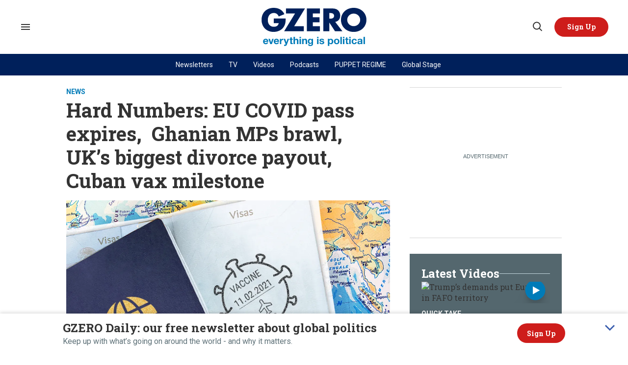

--- FILE ---
content_type: text/html; charset=utf-8
request_url: https://www.gzeromedia.com/hard-numbers-eu-covid-pass-expires-ghanian-mps-brawl-uks-biggest-divorce-payout-cuban-vax-milestone
body_size: 99566
content:
<!DOCTYPE html><!-- Powered by RebelMouse. https://www.rebelmouse.com --><html lang="en"><head prefix="og: https://ogp.me/ns# article: https://ogp.me/ns/article#"><script type="application/ld+json">{"@context":"https://schema.org","@type":"BreadcrumbList","itemListElement":[{"@type":"ListItem","id":"https://www.gzeromedia.com/news/","item":"https://www.gzeromedia.com/news/","name":"News","position":1}]}</script><script type="application/ld+json">



{
  "@context": "https://schema.org",
  "@type": "NewsArticle",
  "author": [
    
      {
        "@type": "Person",
        "name": "Carlos Santamaria",
        "identifier": "20277848",
        "url": "https://www.gzeromedia.com/u/carlossantamaria",
        "description": "Carlos Santamaria is a former senior writer at GZERO.",
        
        
        
        "image": {
          "@type": "ImageObject",
          "url": "https://www.gzeromedia.com/media-library/eyJhbGciOiJIUzI1NiIsInR5cCI6IkpXVCJ9.eyJpbWFnZSI6Imh0dHBzOi8vYXNzZXRzLnJibC5tcy8yNDY4Njc4OS9vcmlnaW4ucG5nIiwiZXhwaXJlc19hdCI6MTgwNjY0NzM3N30.xmAY0xNrT9JCX5PnIneqLZoUUYy859aBtut8jP-duew/image.png?width=210"
        }
      }
      
    
  ],
  "headline": "Hard Numbers: EU COVID pass expires,  Ghanian MPs brawl, UK’s biggest divorce payout, Cuban vax milestone",
  "identifier": "2656085048",
  "mainEntityOfPage": {
    "@type": "WebPage",
    "@id": "https://www.gzeromedia.com/hard-numbers-eu-covid-pass-expires-ghanian-mps-brawl-uks-biggest-divorce-payout-cuban-vax-milestone"
  },
  "url": "https://www.gzeromedia.com/hard-numbers-eu-covid-pass-expires-ghanian-mps-brawl-uks-biggest-divorce-payout-cuban-vax-milestone",
  "thumbnailUrl": "https://www.gzeromedia.com/media-library/hard-numbers-eu-covid-pass-expires-ghanian-mps-brawl-uks-biggest-divorce-payout-cuban-vax-milestone.png?id=28270913&amp;width=210",
  "description": "None",
  "keywords": "
    ",
    "datePublished": "2021-12-21T18:51:49Z",
    "dateModified": "2021-12-22T11:31:35Z",
    "image": [
      {
          "@type": "ImageObject",
          "url": "https://www.gzeromedia.com/media-library/hard-numbers-eu-covid-pass-expires-ghanian-mps-brawl-uks-biggest-divorce-payout-cuban-vax-milestone.png?id=28270913&amp;width=1245&amp;height=700&amp;coordinates=0%2C51%2C0%2C51",
          "width": 1245,
          "height": 700
      }
    ],
     
  "publisher": {
      "@type": "Organization",
      "name": "GZERO Media",        
      "logo": {
          "@type": "ImageObject",
          "url": "https://assets.rebelmouse.io/eyJhbGciOiJIUzI1NiIsInR5cCI6IkpXVCJ9.eyJpbWFnZSI6Imh0dHBzOi8vYXNzZXRzLnJibC5tcy8xOTYzNjk4OC8yMDAweC5wbmciLCJleHBpcmVzX2F0IjoxNzQ2NzI4MTkxfQ._81hwKBKoTwlrf1YMWI49U3xw3pGkG593a4WGfR58Ig/img.png?width=210"
      }
  }
}</script><style>article, aside, details, figcaption, figure, footer, header, hgroup, nav, section{display:block;}html{-webkit-text-size-adjust:100%;-ms-text-size-adjust:100%;}body{margin:0;}body, button, input, select, textarea{;}::-moz-selection{background:#145a7c;color:#fff;text-shadow:none;}::selection{background:#145a7c;color:#fff;text-shadow:none;}:focus{outline:5px auto #2684b1;}a:hover, a:active{outline:0;}b, strong{font-weight:bold;}hr{display:block;height:1px;border:0;border-top:1px solid #ccc;margin:1em 0;padding:0;}q:before, q:after{content:"";content:none;}ul, ol{margin:1em 0;padding:0 0 0 40px;}nav ul, nav ol{list-style:none;list-style-image:none;margin:0;padding:0;}img{border:0;-ms-interpolation-mode:bicubic;vertical-align:middle;}svg:not(:root){overflow:hidden;}form{margin:0;}label{cursor:pointer;}button, input{line-height:normal;}button, input[type="button"], input[type="reset"], input[type="submit"]{cursor:pointer;-webkit-appearance:button;}input[type="checkbox"], input[type="radio"]{box-sizing:border-box;padding:0;}input[type="search"]::-webkit-search-decoration{-webkit-appearance:none;}button::-moz-focus-inner, input::-moz-focus-inner{border:0;padding:0;}input:invalid, textarea:invalid{background-color:#fccfcc;}.hidden{visibility:hidden;display:none !important;}.visuallyhidden.focusable:active, .visuallyhidden.focusable:focus{clip:auto;height:auto;margin:0;overflow:visible;position:static;width:auto;}.clearfix:before, .clearfix:after{content:"";}.clearfix:after{clear:both;}.clearfix{zoom:1;}html{font-size:10px;font-family:Roboto, sans-serif;line-height:1.4;color:#1f1f1f;font-weight:normal;}body, button, input, select, textarea{font-family:Roboto, sans-serif;color:#1f1f1f;}.col, body{font-size:1.6rem;line-height:1.4;}a{color:#242424;text-decoration:none;}a:hover{color:#242424;}.with-primary-color:hover{color:#242424;}.js-tab, .js-keep-reading, .js-toggle{cursor:pointer;}button:focus, input[type="text"], input[type="email"]{outline:0;}audio, canvas, iframe, img, svg, video{vertical-align:middle;max-width:100%;}.main{position:relative;overflow:hidden;}.display-block{display:block;}.cover-all{position:absolute;width:100%;height:100%;}.fa{font-family:FontAwesome, fontawesome-mini !important;}.fa.fa-instagram{font-size:1.15em;}.fa-googleplus:before{content:"";}.post-partial, .overflow-visible{overflow:visible !important;}.js-scroll-trigger{display:block;width:100%;}.color-inherit:hover, .color-inherit{color:inherit;}.h1, .h2{margin:0;padding:0;font-size:1em;font-weight:normal;}.lazyload-placeholder{display:none;position:absolute;text-align:center;background:#0000001a;top:0;bottom:0;left:0;right:0;}.runner-spinner{position:absolute;top:0;bottom:0;left:0;right:0;margin:auto;width:50px;}.runner-spinner:before{content:"";display:block;padding-top:100%;}.sm-mt-0:not(:empty):before, .sm-mt-1:not(:empty):before, .sm-mt-2:not(:empty):before, .sm-mb-0:not(:empty):after, .sm-mb-1:not(:empty):after, .sm-mb-2:not(:empty):after, .md-mt-0:not(:empty):before, .md-mt-1:not(:empty):before, .md-mt-2:not(:empty):before, .md-mb-0:not(:empty):after, .md-mb-1:not(:empty):after, .md-mb-2:not(:empty):after, .lg-mt-0:not(:empty):before, .lg-mt-1:not(:empty):before, .lg-mt-2:not(:empty):before, .lg-mb-0:not(:empty):after, .lg-mb-1:not(:empty):after, .lg-mb-2:not(:empty):after{content:"";display:block;overflow:hidden;}.sm-mt-0:not(:empty):before{margin-bottom:0;}.sm-mt-1:not(:empty):before{margin-bottom:-10px;}.sm-mt-1 > *{margin-top:10px;}.sm-mt-2:not(:empty):before{margin-bottom:-20px;}.sm-mb-0:not(:empty):after{margin-top:0;}.sm-mb-1:not(:empty):after{margin-top:-10px;}.sm-mb-1 > *{margin-bottom:10px;}.sm-mb-2:not(:empty):after{margin-top:-20px;}.sm-mb-2 > *{margin-bottom:20px;}@media (min-width: 768px){.md-mt-0:not(:empty):before{margin-bottom:0;}}@media (min-width: 768px){.md-mt-1:not(:empty):before{margin-bottom:-10px;}}@media (min-width: 768px){.md-mt-2:not(:empty):before{margin-bottom:-20px;}}@media (min-width: 768px){.md-mb-0:not(:empty):after{margin-top:0;}}@media (min-width: 768px){.md-mb-1:not(:empty):after{margin-top:-10px;}}@media (min-width: 768px){.md-mb-2:not(:empty):after{margin-top:-20px;}}@media (min-width: 1024px){.lg-mt-0:not(:empty):before{margin-bottom:0;}}@media (min-width: 1024px){.lg-mt-1:not(:empty):before{margin-bottom:-10px;}}@media (min-width: 1024px){.lg-mt-2:not(:empty):before{margin-bottom:-20px;}}@media (min-width: 1024px){.lg-mb-0:not(:empty):after{margin-top:0;}}@media (min-width: 1024px){.lg-mb-1:not(:empty):after{margin-top:-10px;}}@media (min-width: 1024px){.lg-mb-2:not(:empty):after{margin-top:-20px;}}.mb-2 > *{margin-bottom:20px;}.mb-2 > :last-child{margin-bottom:0;}.v-sep > *{margin-bottom:20px;}@media (min-width: 768px){.v-sep > *{margin-bottom:40px;}}.v-sep > :last-child{margin-bottom:0;}@media only screen and (min-width: 768px){.hide-tablet-and-desktop{display:none !important;}}.row.px10{margin-left:-10px;margin-right:-10px;}.row.px10 > .col{padding-left:10px;padding-right:10px;}.row.px20{;}.row.px20 > .col{;}.row{margin-left:auto;margin-right:auto;overflow:hidden;}.row:after{content:"";display:table;clear:both;}.row:not(:empty){margin-bottom:-20px;}.col{margin-bottom:20px;}@media (min-width: 768px){.col{margin-bottom:40px;}}@media (min-width: 768px){.row:not(:empty){margin-bottom:-40px;}}.row .col{;}.row .col.s12{width:100%;}@media only screen and (min-width: 768px){.row .col.m12{width:100%;}}@media only screen and (min-width: 1024px){.row .col.l3{width:25%;}}@media only screen and (min-width: 1024px){.row .col.l4{width:33.3333%;}}@media only screen and (min-width: 1024px){.row .col.l8{width:66.6667%;}}@media only screen and (min-width: 1024px){.row .col.l9{width:75%;}}@media only screen and (min-width: 1024px){.row .col.l12{width:100%;}}.widget{position:relative;box-sizing:border-box;}.widget:hover .widget__headline a{color:#242424;}.widget__headline{font-family:Roboto, sans-serif;color:#1f1f1f;cursor:pointer;}.widget__headline-text{font-family:inherit;color:inherit;word-break:break-word;}.image, .widget__image{background-position:center;background-repeat:no-repeat;background-size:cover;display:block;z-index:0;}.widget__play{position:absolute;width:100%;height:100%;text-align:center;}.rm-widget-image-holder{position:relative;}.rm-widget-image-holder .widget__play{top:0;left:0;}.widget__product-buy-btn:hover{color:#fff;}.rebellt-item.parallax.has-description:before, .rebellt-item.parallax.has-description:after{content:"";display:block;padding-bottom:100%;}.rebellt-item.parallax.has-description.is--mobile:before, .rebellt-item.parallax.has-description.is--mobile:after{padding-bottom:90vh;}.rebellt-ecommerce--btn:hover{color:#fff;}.rebelbar.skin-simple .rebelbar__menu-toggle:hover{color:#242424;}.rebelbar.skin-simple .rebelbar__section-link:hover{color:#242424;}.menu-global{display:none;width:100%;position:fixed;z-index:3;color:#fff;background-color:#1a1a1a;height:100%;font-size:1.8rem;overflow-y:auto;overflow-x:hidden;line-height:1.6em;}@media (min-width: 768px){.menu-global{display:block;max-width:320px;top:0;-webkit-transform:translate(-320px);transform:translate(-320px);transform:translate3d(-320px, 0, 0);}}@media (min-width: 768px){.menu-global, .all-content-wrapper{transition:transform .2s cubic-bezier(.2, .3, .25, .9);}}.menu-overlay{position:fixed;top:-100%;left:0;height:0;width:100%;cursor:pointer;visibility:hidden;opacity:0;transition:opacity .2s;}.rm-embed-container.rm-embed-tiktok blockquote > section:before{content:"";display:block;width:100%;height:300px;border-radius:8px;}.logo__image, .image-element__img, .rm-lazyloadable-image{max-width:100%;height:auto;}.logo__image, .image-element__img{width:auto;}.sharebar a:hover{text-decoration:none;color:#fff;}.sharebar.with-first-button-caption:not(.enable-panel) .share:first-child:after{content:"Share";padding-left:5px;vertical-align:middle;}.share-media-panel-pinit_share:hover{opacity:.9;}@media (min-width: 768px){.sharebar.with-first-button-caption:not(.enable-panel) .share:first-child:after{content:"Share this story";padding-left:10px;vertical-align:middle;text-transform:uppercase;}}.action-btn{display:block;font-size:1.6rem;color:#242424;cursor:pointer;border:2px solid #242424;border-color:#242424;border-radius:2px;line-height:1em;padding:1.6rem;font-weight:700;text-align:center;}.action-btn:hover{color:#242424;border:2px solid #242424;border-color:#242424;}.module-headline__text{font-size:3rem;font-weight:700;color:#242424;}@media (min-width: 768px){.module-headline__text{font-size:3.6rem;}}.search-form__text-input:focus, .search-form__submit:focus{border:0;-webkit-box-shadow:none;-moz-box-shadow:none;box-shadow:none;outline:0;}.search-widget{position:relative;}.search-widget__input, .search-widget__submit{border:none;padding:0;margin:0;color:#1f1f1f;background:none;font-size:inherit;line-height:inherit;}.social-links__link{line-height:0;border-radius:50%;text-align:center;position:relative;vertical-align:middle;color:#fff;}.social-links__link:hover{color:#fff;}.social-links__link > span{position:absolute;top:0;left:0;right:0;bottom:0;margin:auto;height:1em;}.body hr{display:none;}.subscription-widget .social-links__link:hover{color:#242424;border-color:#242424;background:none;}.newsletter-element__form{text-align:center;position:relative;max-width:500px;margin-left:auto;margin-right:auto;}.newsletter-element__submit, .newsletter-element__input{border:0;padding:10px;font-size:1.6rem;font-weight:500;height:40px;line-height:20px;margin:0;}.newsletter-element__submit{background:#242424;color:#fff;position:absolute;top:0;right:0;}.newsletter-element__submit:hover{opacity:.9;}.newsletter-element__input{background:#f4f4f4;width:100%;color:#8f8f8f;padding-right:96px;box-sizing:border-box;}.rm-breadcrumb__list{margin:0;padding:0;}.rm-breadcrumb__item{list-style-type:none;display:inline;}.rm-breadcrumb__item:last-child .rm-breadcrumb__separator{display:none;}.rm-breadcrumb__item:last-child .rm-breadcrumb__link, .rm-breadcrumb__link.disabled{;}.social-tab-i .share-fb:after, .social-tab-i .share-tw:after{content:none;}.social-tab-i .icons-share.fb:before{content:"";}.social-tab-i .icons-share.tw:before{content:"";}.social-tab-i .icons-share.pt:before{content:"";}.social-tab-i .icons-share.tl:before{content:"";}.social-tab-i .icons-share.em:before{content:"";}.social-tab-i .icons-share.sprite-shares-close:before{content:"";}.social-tab-i .icons-share.sprite-shares-share:before{content:"";}@media only screen and (min-width: 769px){.share-tab-img:hover .social-tab-i{display:block;}}.accesibility-hidden{border:0;clip:rect(1px 1px 1px 1px);clip:rect(1px, 1px, 1px, 1px);height:1px;margin:-1px;overflow:hidden;padding:0;position:absolute;width:1px;background:#000;color:#fff;}.posts-custom .posts-wrapper:after{content:"";display:block;margin-bottom:-20px;}.posts-custom .widget{margin-bottom:20px;width:100%;}.posts-custom .widget__headline, .posts-custom .social-date{display:block;}.posts-custom .social-date{color:#a4a2a0;font-size:1.4rem;}.posts-custom[data-attr-layout_headline] .widget{vertical-align:top;}.posts-custom[data-attr-layout_headline="top"] .widget{vertical-align:bottom;}.posts-custom .posts-wrapper{margin-left:0;margin-right:0;}.posts-custom .widget{display:inline-block;}.posts-custom article{margin:0;box-sizing:border-box;font-size:1.6rem;line-height:1.4;}.posts-custom .widget__headline{font-size:1em;font-weight:700;word-wrap:break-word;}.posts-custom .widget__section{display:block;}.posts-custom .widget__head{position:relative;}.posts-custom .widget__head .widget__body{bottom:0;left:0;box-sizing:border-box;}.posts-custom .main-author__avatar, .posts-custom .social-author__avatar{float:left;border-radius:50%;margin-right:8px;height:30px;width:30px;min-width:30px;overflow:hidden;position:relative;}.posts-custom .main-author__name, .posts-custom .social-author__name{color:#1f1f1f;font-size:1.4rem;font-weight:700;line-height:1.4;display:inline;overflow:hidden;text-overflow:ellipsis;white-space:nowrap;position:relative;}.posts-custom .main-author__name:hover, .posts-custom .social-author__name:hover, .posts-custom .main-author__social-name:hover, .posts-custom .social-author__social-name:hover{color:#242424;}.posts-custom[data-attr-layout_carousel] .posts-wrapper:after{margin-bottom:0 !important;}.posts-custom .slick-arrow:before{position:absolute;left:0;right:0;width:13px;bottom:0;top:0;margin:auto;height:16px;}.posts-custom .slick-arrow:hover{background:#242424;opacity:1;}.posts-custom .slick-dots .slick-active button, .posts-custom .slick-dots button:hover{background:#242424;}.posts-custom hr{display:none;}.posts-custom{;}.posts-custom a{word-wrap:break-word;}.posts-custom .widget__shares{margin-left:-10px;margin-right:-10px;font-size:0;}.posts-custom .widget__shares .share{display:inline-block;padding:5px;line-height:0;width:25px;height:25px;border-radius:50%;margin:0 10px;font-size:1.5rem;text-align:center;position:relative;vertical-align:middle;color:#fff;}.posts-custom .widget__shares .share:hover{color:#fff;}.posts-custom .widget__shares i{position:absolute;top:0;left:0;right:0;bottom:0;margin:auto;height:1em;}.widget__shares button.share, .social-tab-buttons button.share{box-sizing:content-box;}.post-splash-custom .widget__shares .share:hover{color:#fff;}.post-authors__fb-like[fb-xfbml-state="rendered"]:before{content:"Like us on Facebook";line-height:20px;display:inline-block;vertical-align:middle;margin-right:15px;}.post-author{display:inline;}.post-author__avatar, .post-author__name{display:inline-block;vertical-align:middle;}.post-pager__btn:hover{background:#242424;color:#fff;}.post-pager__btn:hover .fa{padding:0 5px;}.list{display:block;margin-left:-1em;margin-right:-1em;padding:0;}.list__item{display:inline-block;padding:1em;}.widget__head .rm-lazyloadable-image{width:100%;}.share-plus:hover{background-color:#aaa;}.share-facebook, .share-fb{background-color:#1777f2;}.share-facebook:hover, .share-fb:hover{background-color:#318bff;}.share-twitter, .share-tw{background-color:#50abf1;}.share-twitter:hover, .share-tw:hover{background-color:#00a8e5;}.share-apple:hover{background-color:#333;}.share-linkedin{;}.share-linkedin:hover{background:#006da8;}.share-pinterest:hover{background:#bb2020;}.share-googleplus:hover{background-color:#c73c26;}.share-email{background-color:#5e7286;}.share-email:hover{background:#48596b;}.share-tumblr:hover{background-color:#243c53;}.share-sms:hover{background-color:#fd7e14;}.share-instagram{background-color:#3f729b;}.share-instagram:hover{background-color:#4b88b9;}.share-youtube{background-color:#cd201f;}.share-youtube:hover{background-color:#ea2524;}.share-linkedin{background-color:#0077b5;}.share-linkedin:hover{background-color:#005d8e;}.share-slack:hover{background-color:#0077b5;}.share-openid:hover{background-color:#e6881c;}.share-copy-link{background-color:#159397;}:root{--primary-font-family:"Roboto Slab", serif;--secondary-font-family:"Roboto", sans-serif;--container-width:1440px;--small-container-width:1250px;--container-min-padding:16px;--splash-post-mobile-adjustment-margin:-16px;}@media (min-width: 768px){:root{--container-min-padding:24px;}}@media (min-width: 1024px){:root{--container-min-padding:40px;}}:root{--vertical-spacing-level-1:32px;--vertical-spacing-level-2:24px;--vertical-spacing-level-3:16px;--horizontal-spacing-level-1:16px;--horizontal-spacing-level-2:0;--horizontal-spacing-level-3:16px;--vertical-spacing-between-post-items:12px;--horizontal-spacing-between-post-items:16px;}@media (min-width: 768px) and (max-width: 1023px){:root{--vertical-spacing-level-1:40px;--vertical-spacing-level-2:24px;--vertical-spacing-level-3:16px;--horizontal-spacing-level-1:32px;--horizontal-spacing-level-2:24px;--horizontal-spacing-level-3:16px;}}@media (min-width: 1024px){:root{--vertical-spacing-level-1:52px;--vertical-spacing-level-2:32px;--vertical-spacing-level-3:24px;--horizontal-spacing-level-1:40px;--horizontal-spacing-level-2:32px;--horizontal-spacing-level-3:24px;--horizontal-spacing-between-post-items:32px;}}.main{background-color:#fff;}.main, .row{overflow:initial;}a:hover{text-decoration:underline;}.clearfix:before, .clearfix:after{display:none;}body *{box-sizing:border-box;}button{padding:0;margin:0;border:0;background:none;}button:focus, input:focus{outline:1px solid #2684b1;box-sizing:border-box;}.sm-mb-2:not(:empty):after, .row:not(:empty), .col, .sm-mb-1 > *, .sm-mt-1:not(:empty):before, .sm-mb-1:not(:empty):after, .posts-custom .posts-wrapper:after, .mb-2 > *, .v-sep > *, .sm-mb-2 > *{margin-bottom:0;margin-top:0;}.sm-mb-2:not(:empty):after, .sm-mt-1:not(:empty):before, .sm-mb-1:not(:empty):after, .posts-custom .posts-wrapper:after, .sm-mb-2:not(:empty):after, .sm-mt-1:not(:empty):before, .sm-mb-1:not(:empty):after, .posts-custom .posts-wrapper:after{display:none;}.sm-mb-2:not(:empty):after, .row:not(:empty), .col, .sm-mb-1 > *, .sm-mt-1:not(:empty):before, .sm-mb-1:not(:empty):after, .posts-custom .posts-wrapper:after, .mb-2 > *, .sm-mt-1 > *{margin-top:0;margin-bottom:0;}.posts-custom:before, .posts-custom:after, .posts-wrapper:after, .posts-wrapper:before, .posts-custom article:before, .posts-custom article:not(:empty):after, .posts-custom article > .row:after, .posts-custom article > .row:before, .posts-custom .widget__body:after, .posts-custom .widget__body:before, .posts-custom .widget.col:after, .sm-mb-1:not(:empty):after, .row:after{display:none;}.row.px20{margin-left:0;margin-right:0;}.row.px20 > .col{padding-left:0;padding-right:0;}.posts-custom .widget, .posts-custom .widget .col, .posts-custom .widget__body, .posts-custom .widget__headline, .posts-custom .widget__head{margin:0;padding:0;}.widget > article .row{overflow:visible;margin:0;}.widget .row .col{float:none;margin:0;}.row .col{float:none;box-sizing:border-box;}.posts-custom .widget__shares, .list{margin-left:0;margin-right:0;}.social-links{margin:0;display:flex;justify-content:center;}.social-links__link{padding:0;height:32px;width:32px;font-size:18px;margin:0;display:inline-flex;align-items:center;justify-content:center;background-color:#0000;background-repeat:no-repeat !important;background-position:center !important;}.social-links__link:not(:last-child){margin-right:16px;}.social-links__link > span{display:none;}.posts-custom .widget__shares a, .posts-custom .widget__shares .share{border-radius:50%;padding:0;margin:0;height:32px;width:32px;background-repeat:no-repeat !important;background-position:center !important;}.share-tab-img:hover .social-tab-i, .posts-custom .widget__shares i, .posts-custom .widget__shares svg{display:none;}attribute_set{display:none !important;}a, t .btn, input, button{transition:all .1s;}p{margin:0 0 1em;}p:last-child{margin:0;}body{background-color:#fff;font-family:var(--primary-font-family);color:var(--primary-text-color);font-size:10px;line-height:var(--normal-line-height);-webkit-font-smoothing:antialiased;-moz-osx-font-smoothing:grayscale;text-rendering:optimizelegibility;font-smooth:always;}html{margin-right:calc(100% - 100vw);overflow-x:hidden;}.posts-custom{font-family:var(--primary-font-family);}.page-headline__text, .custom-mobile-large-module-headline .module-headline__text, .search-modal-heading.ai-enabled, .text-large{font-family:var(--primary-font-family);font-size:34px;font-style:normal;font-weight:700;line-height:var(--small-line-height);}.text-medium-large-post-headline .widget .widget__headline, .medium-large-heading.module__heading, .from-your-site__headline:before, .body h2, .user-profile .site-title-edit, .newsletter-modal__headline, .module-headline__text, .search-modal-heading, .rebellt-ecommerce--price, .podcast-name, .text-medium-large{font-family:var(--primary-font-family);font-size:26px;font-style:normal;font-weight:700;line-height:var(--small-line-height);text-transform:none;}.newsletter__wrapper--sidebar .newsletter-headline, .testimonials-wrapper .module-headline__text, .search-result .module-headline__text, .author_title, .text-medium{font-family:var(--primary-font-family);font-size:20px;font-style:normal;font-weight:600;line-height:var(--small-line-height);}.recirculation_heading .text-element{font-family:var(--secondary-font-family);font-size:21px;font-style:normal;font-weight:700;line-height:var(--normal-line-height);}.topbar__hamburger .list__item[rel="title-link"]:nth-of-type(1){font-family:var(--primary-font-family);font-size:18px;font-style:normal;font-weight:700;line-height:var(--normal-line-height);}.medium-particle-headline h2[data-role="headline"], .medium-particle-headline h3[data-role="headline"], .medium-post-headline .widget .widget__headline{font-family:var(--primary-font-family);font-size:18px;font-style:normal;font-weight:600;line-height:var(--normal-line-height);}.module-profile-page .user-info__role, .article .tags:before{font-family:var(--secondary-font-family);font-size:18px;font-style:normal;font-weight:700;line-height:var(--normal-line-height);}.around-the-web__link, .from-your-site__link, .user-profile .site-bio a, .article .body-description, .text-article-paragraph, .paragraph-x3 .body-description, .article.paragraph-x3 .body-description, .video-post .paragraph-x3 h5, .video-post .paragraph-x3 a{font-family:var(--secondary-font-family);font-size:18px;font-style:normal;font-weight:400;line-height:var(--normal-line-height);}.around-the-web__headline:before, .widget .widget__subheadline, .newsletter .text-element, .expanded .expand-mobile-search, .text-small{font-family:var(--primary-font-family);font-size:16px;font-style:normal;font-weight:700;line-height:var(--small-line-height);}.video-banner__description p, .show-container p, .with-see-all-link a:after, .newsletter-subheadline, .custom-paragraph .body-description, .widget .widget__subheadline *{font-family:var(--secondary-font-family);font-size:16px;font-style:normal;font-weight:400;line-height:var(--normal-line-height);}.sticky-newsletter h3, .sticky-newsletter .text-element, .breaking--news__banner .posts-custom .widget__headline{font-family:var(--primary-font-family);font-size:14px;font-style:normal;font-weight:700;line-height:var(--normal-line-height);}.sticky-newsletter p{color:#5e7178;font-family:var(--secondary-font-family);font-size:10px;font-weight:400;line-height:var(--normal-line-height);}.extra-small-post-headline .widget .widget__headline, .numbered-post .widget__head a:before, .feautured-event-post .snark-line, .text-extra-small{font-family:var(--primary-font-family);font-size:14px;font-weight:700;line-height:var(--small-line-height);}.btn.btn-outline, .breaking--news__banner .posts-custom .widget__headline-text:after{font-family:var(--primary-font-family);font-size:14px;font-weight:600;line-height:var(--normal-line-height);}.author_about_html, .profilepage__socials, .search__wrapper .search-widget__input, .newsletter-element__input, .text-label-medium{font-family:var(--primary-font-family);font-size:14px;font-weight:400;line-height:var(--small-line-height);}.article .body ol li:before, .search-ai-powered, .embed_blur_overflow p, .text-label{font-family:var(--primary-font-family);font-size:12px;font-weight:400;line-height:var(--small-line-height);letter-spacing:0;}.rm-breadcrumb__item, .rm-breadcrumb__link, .rm-breadcrumb__separator, .text-breadcrumb{font-family:var(--primary-font-family);font-size:14px;font-style:normal;font-weight:400;line-height:var(--small-line-height);}.article .body-description, .hamburger .search-widget .search-widget__input, .user-profile .site-bio, .recirculation_unit .widget .widget__headline, .search-detail .search-widget__input, .newsletter-description .text-element, .newsletter-testimonial .ql-editor{font-family:var(--secondary-font-family);font-size:16px;font-style:normal;font-weight:400;line-height:var(--large-line-height);}.widget .widget__section, .post-tags-primary-link, .text-article-cards-primary-tag{font-family:var(--secondary-font-family);font-size:14px;font-style:normal;font-weight:700;line-height:var(--normal-line-height);text-transform:uppercase;}.extra-2-small-post-headline .widget .widget__headline, .widget .social-date, .text-article-cards-date{font-family:var(--secondary-font-family);font-size:13px;font-style:normal;font-weight:400;line-height:var(--small-line-height);}.splash_post .widget .photo-caption, .splash_post .widget .photo-credit, .testimonial-author .ql-editor, .widget .social-author__name, .author-date-byline, .post-date, .author_job_title, .text-article-cards-author_name{font-family:var(--secondary-font-family);font-size:13px;font-style:normal;font-weight:400;line-height:var(--small-line-height);}.widget .photo-caption, .widget .photo-credit, .widget__shares:before, .article .media-photo-credit, .article .media-photo-credit p, .widget .photo-credit-none, .widget .photo-credit-none *, .text-article-credit{font-family:var(--secondary-font-family);font-size:12px;font-style:normal;font-weight:400;line-height:var(--small-line-height);}.btn.subscribe, .text-button-xs{font-family:var(--primary-font-family);font-size:11px;font-style:normal;font-weight:700;line-height:var(--large-line-height);}.btn, .text-button-s{font-family:var(--primary-font-family);font-size:12px;font-style:normal;font-weight:700;line-height:var(--large-line-height);}.video-banner__sponsor p, .sponsored__article .widget .social-author__name, .tags__item, .custom-small-label .widget .widget__section{font-family:var(--secondary-font-family);font-size:12px;font-style:normal;font-weight:700;line-height:var(--normal-line-height);}.full_bio, .podcast-url, .text-button-M{font-family:var(--primary-font-family);font-size:14px;font-style:normal;font-weight:700;line-height:var(--large-line-height);}.btn.button-load-more, .btn.custom-button-load-more, .btn-wrapper > .text-element, .search-detail .search-widget__submit, .article .body-description .widget__show-more, .keep_reading_link, .newsletter-modal .newsletter-element__submit, .wrap-404 .btn, .search__wrapper .search-widget__submit:after, .rebellt-ecommerce--btn, .newsletter-element__submit, .text-button-large{font-family:var(--primary-font-family);font-size:16px;font-style:normal;font-weight:700;line-height:var(--large-line-height);}.footer__inner .footer__column--follow .text-element{font-family:var(--primary-font-family);font-size:16px;font-style:normal;font-weight:700;line-height:var(--normal-line-height);}.navbar .menu_item .text-element, .topbar_row_1 .list, .text-navbar-section-links, .hamburger-links .list{font-family:var(--secondary-font-family);font-size:12px;font-style:normal;font-weight:400;line-height:var(--small-line-height);}.footer__inner .footer__top .list .list__item:first-child{font-family:var(--primary-font-family);font-size:18px;font-style:normal;font-weight:700;line-height:var(--normal-line-height);}.topbar__hamburger .list__item, .footer__inner .footer__top .list__item, .footer__inner .text-element{font-family:var(--secondary-font-family);font-size:14px;font-style:normal;font-weight:400;line-height:var(--normal-line-height);}.consent-checkbox, .footer__inner .footer__bottom .list__item, .footer__inner .footer__bottom .text-element{font-family:var(--secondary-font-family);font-size:12px;font-style:normal;font-weight:400;line-height:var(--normal-line-height);}.widget .widget__headline{font-family:var(--primary-font-family);font-size:24px;font-style:normal;font-weight:700;line-height:var(--normal-line-height);}.with-underline, .with-decorator{font-family:var(--primary-font-family);font-size:24px;font-style:normal;font-weight:800;line-height:var(--normal-line-height);}.recirculation_unit .posts-custom .widget .widget__headline{font-family:var(--secondary-font-family);font-size:17px;font-style:normal;font-weight:400;line-height:var(--small-line-height);}.small-post-headline .widget .widget__headline{font-family:var(--primary-font-family);font-size:15px;font-style:normal;font-weight:600;line-height:var(--normal-line-height);}@media (min-width: 1024px){.custom-desktop-post-headline .widget .widget__subheadline *, .btn, .text-button-large{font-family:var(--primary-font-family);font-size:16px;font-style:normal;font-weight:700;line-height:var(--large-line-height);}}@media (min-width: 1024px){.navbar .menu_item .text-element, .btn.subscribe, .text-button-M{font-size:14px;}}@media (min-width: 1024px){.page-headline__text, .custom-desktop-extra-large-3-post-headline .widget .widget__headline, .custom-desktop-extra-large-3-post-headline.splash_post .widget .widget__headline{font-family:var(--primary-font-family);font-size:40px;font-style:normal;font-weight:700;line-height:var(--small-line-height);}}@media (min-width: 1024px){.medium-large-heading.module__heading, .splash_post .widget .widget__headline, .custom-desktop-large-post-headline .widget .widget__headline, .from-your-site__headline:before, .newsletter-modal__headline, .body h2, .search-modal-heading, .text-large{font-family:var(--primary-font-family);font-size:34px;font-style:normal;font-weight:700;line-height:var(--small-line-height);}}@media (min-width: 1024px){.recirculation_unit .posts-custom .widget .widget__headline{font-family:var(--secondary-font-family);font-size:18px;font-style:normal;font-weight:400;line-height:var(--normal-line-height);}}@media (min-width: 1024px){.newsletter__wrapper--sidebar .newsletter-headline, .wrap-404 h2, .around-the-web__headline:before, .custom-desktop-medium-large-module-headline .module-headline__text, .custom-desktop-medium-large-post-headline .widget .widget__headline, .text-medium-large{font-family:var(--primary-font-family);font-size:26px;font-style:normal;font-weight:700;line-height:var(--small-line-height);}}@media (min-width: 1024px){.sticky-newsletter h3{font-family:var(--primary-font-family);font-size:24px;font-weight:700;line-height:var(--normal-line-height);}}@media (min-width: 1024px){.sticky-newsletter p{font-family:var(--secondary-font-family);font-size:16px;font-weight:400;line-height:var(--normal-line-height);}}@media (min-width: 1440px){.navbar .menu_item .text-element{font-size:16px;}}.search-modal-heading, .search-modal-heading-byline, .search-modal-latest-stories .module-headline__text, .search-modal-latest-stories .widget .widget__headline, .custom-desktop-post-headline .widget .widget__subheadline *, .recirculation_heading .text-element, .body h2, .body h3, .sticky-newsletter--collapsed .text-element a:hover, .sticky-newsletter__container h3, .breaking--news__banner .posts-custom .widget:hover .widget__headline a.widget__headline-text, .widget .widget__headline, .widget .widget__subheadline, .module-headline__text, .posts-custom blockquote, .link-out-icon, .widget:hover .widget__headline a, .search-detail .search-widget__input, .search-ai-powered, .article .tags:before, .newsletter-testimonial .ql-editor *, .primary-text-color{color:var(--primary-text-color);}.container__about .posts__about-us, .newsletter-modal .text-medium, .user-profile .site-bio a, .user-profile .site-bio a:hover, .user-info__role + p, .author-date-byline a, .article .body-description, .text-article-paragraph, .article .body-description blockquote, .author_job_title, .profilepage__socials, .photo-credit, .photo-caption, .search__wrapper .search-widget__input, .widget .social-author, .widget .social-date, .widget .social-author__name:before, .rm-breadcrumb__item:last-child .rm-breadcrumb__link, .hamburger .search-widget__input, .hamburger .search-widget__input::placeholder, .newsletter .newsletter-element__input, .newsletter-modal .newsletter-element__input, .article .widget__shares:before, .author-date-byline, .post-date, .media-caption, .media-photo-credit, .media-caption *, .media-photo-credit *, .secondary-text-color{color:var(--secondary-text-color);}.show-container h3, .show-container p, .btn.btn-outline:hover, .numbered-post .widget__head a:before, .topbar__hamburger .list__item a, .topbar__hamburger .list__item a:hover, .consent-checkbox, .consent-checkbox a, .consent-checkbox, .consent-checkbox a:hover, .background-blue a, .background-blue a:hover, .background-blue .widget a.widget__section, .background-blue .widget a.widget__section:hover, .background-blue .widget:hover .widget__headline a, .background-blue .widget .widget__headline, .background-dark a, .background-dark a:hover, .background-dark .widget a.widget__section, .background-dark .widget a.widget__section:hover, .background-dark .widget:hover .widget__headline a, .background-dark .widget .widget__headline, .background-dark .widget .widget__subheadline, .background-dark .widget .widget__subheadline *, .background-dark .widget .photo-caption, .background-dark .module__heading, .navbar .menu_item a, .navbar .menu_item a:hover, .btn, .btn:hover, .action-btn:hover, .btn-wrapper > .text-element, .footer .list__item, .search-detail .search-widget__submit, .white-text-color, .footer__navigation_item .text-element, .footer__social .text-element, .footer__newsletter .text-element, .hamburger .menu_item a, .hamburger .menu_item a:hover, .hamburger-links .list a, .hamburger-links .list, .hamburger .footer-links .list a, .hamburger-social .text-element, .footer__inner .text-element, .breaking--news__banner .posts-custom .widget:hover .widget__headline a, .search__wrapper .search-widget__submit:after, .article .widget__shares a, .article .widget__shares .share, .newsletter .newsletter-element__submit, .hamburger .menu__dropdown .list__item, .sticky-newsletter, .podcast-{color:var(--white-color);}.sponsored__article .widget .social-author__name:before, .sponsored__article .widget .social-author__name, .custom-author-link .widget .social-author__name, .widget .widget__subheadline * a u, .hover-primary:hover, .hover-primary:hover > a, .container__about .sidebar-column__post-group .widget__subheadline a, .tags .tags__item:hover, .listen-now-link, .listen-now-link:hover, .topbar-sticked .navbar .menu_item a, .topbar-sticked .navbar .menu_item a:hover, .widget .widget__section, .post-tags-primary-link, .text-color-primary-accent-color, .headline-404, a, .widget .social-author__name, .posts-custom .widget__head .social-author__name, .rm-breadcrumb__link, .around-the-web__link, .user-profile .site-title-edit, .links-color, .navbar .dropdown-arrow:after, .wrap-404 h2 span, .module-headline__text span, .article .body-description .widget__show-more, .keep_reading_link, .highlight, .widget__brief > :last-child:after, .embed_blur_overflow p, .module-headline__text a:hover, .add-to-calendar, .event-category, .primary-accent-color-as-color{color:var(--primary-accent-color);}.search__wrapper .search-widget__submit, .btn.btn-outline:hover, .wrap-404 .go-to-home, .search-detail .search-widget__submit, .numbered-post .widget__head a:before, .btn.custom-button-load-more, .btn.button-load-more{background-color:var(--primary-accent-color);}.sticky-newsletter .text-element, .article .body ol li:before, .article .body ul li:before, .share-buttons .social-tab-i .share, .btn, .btn-wrapper > .text-element, .background-primary-color, .newsletter-modal .newsletter-element__submit, .event-card .widget__shares a, .event-card .widget__shares .share, .rebellt-ecommerce--btn, .social-links .social-links__link, .newsletter-testimonial .newsletter-element__submit{background-color:var(--red);}.search-ai-powered, .background-secondary-color{background-color:var(--secondary-accent-color);}.topbarplaceholder, .background-dark .module__heading.with-underline:after, .sticky-newsletter--collapsed .text-element, .sticky-newsletter, .article .body-description .widget__show-more, .keep_reading_link, .newsletter .newsletter-element__input, .hamburger .social-links .social-links__link, .hamburger .search-widget, .search-modal-latest-stories .widget, .sticky-newsletter .newsletter-element__input, .background-white-color{background-color:var(--white-color);}.post-date:before, .hamburger, .from-your-site__link:before, .around-the-web__link:before, .newsletter .newsletter-element__submit, .footer__newsletter .newsletter-element__form button, .rblad-rmdev_sticky, .sticky-newsletter .newsletter-element__submit, .podcast-url, .podcast-url:hover, .background-primary-text-color{background-color:var(--primary-text-color);}.breaking--news__banner .posts-custom .widget__headline-text:after{color:var(--blue);}.background-blue, .footer, .footer .social-links .social-links__link, .topbar_row_2{background-color:var(--dark-blue);}.sticky-newsletter__container p{color:#5e7178;}.recirculation_unit{;}.article .widget__shares a, .article .widget__shares .share, .with-post-shares .widget__shares a, .with-post-shares .widget__shares .share, .background-dark{background-color:var(--secondary-text-color);}.background-sponsored{background-color:var(--sponsored);}.search-module-headline:after, .module__heading.with-underline:after{background-color:var(--bright-blue);}.search-modal-heading{border-color:var(--bright-blue);}.search__wrapper .search-widget__input, .newsletter-modal .newsletter-element__input, .border-tertiary-text-color{border-color:var(--tertiary-text-color);}.recirculation_unit .posts-custom .widget:first-child{;}.module__heading.with-decorator:after{background-color:var(--border);}.btn.btn-outline:hover, .recirculation_heading{border-color:var(--primary-accent-color);}.recirculation_unit{background-color:var(--tertiary-accent-color);}.recirculation_unit .posts-custom .widget:first-child{;}.container{max-width:var(--container-width);margin:0 auto;padding:0 var(--container-min-padding);box-sizing:border-box;display:grid;width:100%;}.content-hidden{margin:0;margin-top:-1px;height:1px;width:1px;overflow:hidden;display:block;}.load-more-scroll-wrapper, .module{display:grid;}.container_with_sidebar .row-wrapper > .row, .section_details_wrapper{display:grid;align-items:start;}.container_with_sidebar .row-wrapper > .row > .col{width:100%;}.main-column, .main-column .load-more-scroll-wrapper, .sidebar{display:grid;}.sidebar{display:none;}.sidebar:has(div){display:grid;}.sticky-wrapper .sticky-item{display:grid;}@media (min-width: 1024px){.sidebar.sticky-wrapper{display:block;height:100%;}}@media (min-width: 1024px){.sticky-wrapper .sticky-item{position:sticky;top:188px;display:grid;}}@media (min-width: 1024px){.container_with_sidebar .row-wrapper > .row{;}}@media (min-width: 1024px){.row-span-2{grid-row:span 2;}}.module, .search-modal-latest-stories, .btn.custom-button-load-more, .btn.button-load-more{margin-top:var(--vertical-spacing-level-1);}.module, .container, .main-column, .sidebar, .container_with_sidebar .row-wrapper > .row, .load-more-scroll-wrapper, .load-more-scroll-wrapper + .rm-loadmore-placeholder, .posts-custom .posts-wrapper, .section_details_wrapper{grid-row-gap:var(--vertical-spacing-level-2);}.numbered-post.image-on-left .posts-wrapper{grid-row-gap:var(--vertical-spacing-level-3);}.container_with_sidebar .row-wrapper > .row, .main-column .load-more-scroll-wrapper, .search__wrapper__inner, .posts-custom .posts-wrapper{grid-column-gap:var(--horizontal-spacing-level-2);}.main-column > .btn.custom-button-load-more, .container > .btn.custom-button-load-more, .main-column > .btn.button-load-more, .container > .btn.button-load-more{margin-top:0;}.search__wrapper__inner .search-modal-heading-wrapper, .search-modal-latest-stories .module-headline__text, .only-headline .module-headline__text{margin-bottom:var(--vertical-spacing-level-2);}.widget .widget__body{padding:24px 0;}.posts-custom .widget__section{margin-top:0;}.posts-custom .widget__section + .widget__headline, .posts-custom .widget__subheadline, .posts-custom .widget .body, .posts-custom .social-author, .posts-custom .social-date{margin-top:var(--vertical-spacing-between-post-items);}.posts-custom .social-author{margin-right:var(--horizontal-spacing-between-post-items);}.article .body-description > *, .article .body-description p, .article .body-description h3[data-role="headline"]{margin:0 0 16px;}.footer__inner > :not(:last-child){margin-bottom:var(--vertical-spacing-between-items);}.aside-top-5-module .module-headline__text{margin-bottom:16px;}@media (min-width: 768px){.sticky-wrapper .sticky-item > :not(:last-child){margin-bottom:var(--vertical-spacing-level-2);}}@media (min-width: 1024px){.desktop-small-margin, .sidebar.sticky-wrapper > * + *, .btn.custom-button-load-more, .btn.button-load-more{margin-top:var(--vertical-spacing-level-2);}}@media (min-width: 1024px){.section_details_wrapper, .sidebar .posts-custom .posts-wrapper{grid-row-gap:var(--vertical-spacing-level-3);}}@media (min-width: 1024px){.wrap-404 .btn, .article .posts-custom .widget__head .widget__body{margin-top:0;}}@media (min-width: 1024px){.article .posts-custom .widget__body{padding-left:24px;padding-right:24px;}}@media (max-width: 1023px){.main-column.mobile--mb-0, .mobile--mb-0{margin-bottom:0;}}@media (min-width: 1024px){.desktop-my-40{margin-bottom:40px;margin-top:40px;}}.modal-open-overlay{position:fixed;left:0;height:0;width:100%;cursor:pointer;visibility:hidden;opacity:0;transition:opacity .2s;top:0;}.rblad-rmdev_sticky:has(.rbl-ad:not(:empty)){margin-top:64px;}.rbl-ad:before{position:absolute;margin-top:-14px;width:100%;left:0;text-align:center;}.rblad-rmdev_sticky .rbl-ad:before{background-color:#282828e0;}@media (min-width: 768px){.rblad-rmdev_sticky:has(.rbl-ad:not(:empty)){margin-top:104px;}}.content_ad, .leaderboard_ad, .sidebar_ad{display:flex;flex-direction:column;align-items:center;justify-content:center;border-top:1px solid #d5d5d5;border-bottom:1px solid #d5d5d5;}.content_ad:before, .leaderboard_ad:before, .sidebar_ad:before{content:"advertisement";display:block;width:100%;text-align:center;margin-bottom:8px;color:var(--secondary-text-color);font:500 11px Poppins, sans-serif;text-transform:uppercase;line-height:1;}.leaderboard_1:before{content:unset;}.leaderboard_ad{margin-inline:auto;min-width:100%;padding-block:16px;}.sidebar_ad{min-height:308px;padding:10px 0 27px;}.leaderboard_ad{min-height:303px;}@media (min-width: 768px){.leaderboard_ad.desktop-my-40{margin-block:40px;}}@media (min-width: 768px){.leaderboard_ad{min-height:143px;}}.module-with-bg{padding-top:var(--vertical-spacing-level-2);padding-bottom:var(--vertical-spacing-level-2);}.module-headline a:hover{text-decoration:none;}.aside-top-5-module .module-headline__text{border:0;padding:0;}.search-modal-latest-stories .module-headline__text{text-align:center;}.module-headline .link-out-icon:hover:after{background-image:url("data:image/svg+xml,<svg%20xmlns=\"http://www.w3.org/2000/svg\"%20width=\"32\"%20height=\"33\"%20viewBox=\"0%200%2032%2033\"%20fill=\"none\"><g%20clip-path=\"url(%23clip0_7345_14019)\"><rect%20y=\"0.751953\"%20width=\"32\"%20height=\"32\"%20rx=\"16\"%20fill=\"%231579C0\"/><path%20d=\"M16.6527%208.91932L15.3473%2010.2247L20.9541%2015.8316L8.43505%2015.8316L8.43505%2017.6722L20.9541%2017.6722L15.3473%2023.279L16.6527%2024.5845L24.4853%2016.7519L16.6527%208.91932Z\"%20fill=\"%23ffffff\"/></g><defs><clipPath%20id=\"clip0_7345_14019\"><rect%20y=\"0.751953\"%20width=\"32\"%20height=\"32\"%20rx=\"16\"%20fill=\"white\"/></clipPath></defs></svg>");}.with-decorator, .with-underline{margin:0;}.with-decorator a:hover, .with-underline a:hover{text-decoration:none;}.with-decorator{align-items:center;display:flex;gap:10px;}.with-decorator:after{content:"";height:1px;flex-grow:1;}.with-underline{display:flex;flex-direction:column;gap:6px;}.with-underline:after{content:"";display:block;height:2px;width:100%;}.with-see-all-link a:after{content:"See All Videos >";display:block;position:relative;}.sticky-newsletter .text-element, .btn, .search-detail .search-widget__submit, .btn-wrapper > .text-element, .keep_reading_link{padding:8px 16px;display:inline-flex;border-radius:100px;align-items:center;text-align:center;justify-content:center;}.btn:hover, .btn a:hover, .btn-wrapper > .text-element a:hover{text-decoration:none;}.btn.custom-button-load-more, .btn.button-load-more{border:0;border-radius:10px;display:block;margin-left:auto;margin-right:auto;max-width:746px;width:100%;}.arrow-right .text-element:after{content:"";width:10px;display:inline-block;height:10px;margin-left:10px;background:url("data:image/svg+xml,<svg%20xmlns=\"http://www.w3.org/2000/svg\"%20width=\"12\"%20height=\"11\"%20viewBox=\"0%200%2012%2011\"%20fill=\"none\"><path%20d=\"M6.00001%200.165955L5.1159%201.0472L8.61473%204.54095H0.983765V5.79095H8.61473L5.1159%209.28471L6.00001%2010.166L11.0163%205.16595L6.00001%200.165955Z\"%20fill=\"white\"/></svg>") center no-repeat;}.btn.custom-button-load-more, .btn.button-load-more, .keep_reading_link{padding:12px 24px;}.snark-line:has(.keep_reading_link){display:grid;justify-content:center;width:100%;}.btn-wrapper:has(.btn.btn-outline){margin:0 auto;width:100%;}@media (min-width: 1024px){.btn, .search-detail .search-widget__submit, .btn-wrapper > .text-element{padding:12px 16px;}}.rm-breadcrumb__separator{display:inline-block;font-size:0;visibility:hidden;margin:0 8px;width:4px;}.rm-breadcrumb__list, .rm-breadcrumb__item{display:flex;}.rm-breadcrumb__list{flex-wrap:wrap;row-gap:8px;}.rm-breadcrumb__separator:before{background-image:url("data:image/svg+xml,%3Csvg%20xmlns='http://www.w3.org/2000/svg'%20width='4'%20height='8'%20viewBox='0%200%204%208'%20fill='none'%3E%3Cpath%20d='M0%201.2L0.666667%200.5L4%204L0.666667%207.5L0%206.8L2.66667%204L0%201.2Z'%20fill='%238E8E8E'/%3E%3C/svg%3E");content:"";background-size:cover;background-position:center;display:block;height:7px;position:relative;top:4px;visibility:visible;width:4px;}.rm-breadcrumb__item:last-child .rm-breadcrumb__link{text-decoration:none;text-transform:capitalize;}.events-teaser .rm-breadcrumb__item:last-child a.rm-breadcrumb__link:hover{text-decoration:underline;}.posts-custom .posts-wrapper{line-height:1;font-size:10px;display:grid;}.widget .widget__body{display:flex;flex-wrap:wrap;margin:0;}.widget .widget__headline{width:100%;}.widget .widget__section, .post-tags-primary-link{text-transform:uppercase;border-bottom:0px solid var(--primary-accent-color);}.widget .social-author__avatar{display:none;height:30px;width:30px;margin-right:10px;}.widget .social-author, .widget .social-date{display:inline-flex;align-items:center;flex-wrap:wrap;}.widget .social-author__name:before{content:"By";padding-right:4px;display:inline-block;}.widget .social-author__name ~ .social-author__name:before{content:"& ";padding:0 4px 0 6px;}.widget .widget__body > .social-author, .widget .widget__body > .social-date{width:auto;align-self:center;}.widget .social-author + .social-date .social-date__text:before{display:inline-flex;content:"";}.posts-custom .widget__head .widget__body{position:relative;padding:8px 0;width:100%;background:none;display:block;font-size:12px;line-height:1;}.photo-caption, .photo-credit, .media-caption, .media-photo-credit, .photo-caption *, .photo-credit *, .media-caption *, .media-photo-credit *{display:inline;}.widget .photo-credit:before{content:"Credit: ";}.media-caption + .media-photo-credit:before, .widget .photo-caption + .photo-credit:before{content:"| Credit: ";}.widget .photo-caption:empty + .photo-credit:before{content:"Credit";}.widget:not(:has(.widget__head)) .row .col:before, .aside-below-post .aside-top-5-module .widget:not(:has(.widget__head)) .row .col:before, .recirculation_post .widget:not(:has(.widget__head)) .row .col:before{content:"";line-height:1.4;display:block;padding-bottom:56.25%;background-color:#fafafa;background-image:url("https://assets.rbl.ms/23272489/origin.png");background-repeat:no-repeat;background-size:cover;background-position:center;}.no-fallback-image .widget:not(:has(.widget__head)) .row .col:before{content:unset;}.no-credit-gap .widget__head .widget__body:not(:has(.photo-credit)){height:30px;}@media (min-width: 1024px){.posts-custom .widget__head .widget__body{padding:8px;}}.widget .social-author__name:hover:before{text-decoration:none;}.posts-custom .widget__head .widget__body:not(:has(.photo-credit)){padding:0;}.custom-credit-pre .photo-credit:before{content:"Credit: ";display:inline-block;}.custom-author-link .widget .social-author__name:before{display:none;}.sponsored__article .social-author{margin:0 0 var(--vertical-spacing-between-post-items);}.sponsored__article .widget .social-author__name:before{content:"A message from our sponsor ";}.sponsored__article .widget .social-author__name:hover{text-decoration:none;}.image-on-left .widget .row .col{display:grid;grid-template-columns:152px 1fr;align-items:center;grid-column-gap:16px;}.image-on-left .widget .widget__body{padding:0;row-gap:8px;}.image-on-left .widget .widget__body > *{margin-top:0;}.image-on-left .widget .social-author, .image-on-left .widget .social-date, .image-on-left .widget .widget__subheadline{display:none;}.show-date .widget .social-author, .show-date .widget .social-date{display:inline-flex;}.image-on-left .widget .widget__headline{display:-webkit-box;-webkit-line-clamp:3;-webkit-box-orient:vertical;overflow:hidden;visibility:visible;}@media (min-width: 768px){.image-on-left .widget .row .col{grid-template-columns:41.5% auto;}}@media (min-width: 768px){.image-on-left .widget .widget__body{padding:0 16px 0 0;row-gap:8px;}}@media (min-width: 768px){.three-in-a-row .posts-wrapper{grid-template-columns:repeat(3, 1fr);}}.numbered-post{counter-reset:section;}.numbered-post .widget{counter-increment:section;}.numbered-post .widget__head a:before{position:absolute;content:counter(section);z-index:1;display:flex;width:27px;height:28px;justify-content:center;align-items:center;}.breaking--news__banner .posts-custom .widget__headline-text:after{content:"MORE";margin-left:10px;min-width:50px;text-decoration-line:underline;text-decoration-style:solid;text-decoration-skip-ink:none;text-decoration-thickness:auto;text-underline-offset:auto;text-underline-position:from-font;text-transform:uppercase;}@media (min-width: 1024px){.breaking--news__banner .posts-custom .widget__headline-text:after{margin-left:8px;}}.search__wrapper{z-index:0;opacity:0;position:fixed;left:0;line-height:40px;display:none;align-items:center;justify-content:center;margin:auto;max-width:985px;right:0;top:0;bottom:0;box-sizing:border-box;overflow:auto;-ms-overflow-style:none;scrollbar-width:none;}.search__wrapper::-webkit-scrollbar{display:none;}.search-modal_close-pop-up{position:fixed;right:20px;top:20px;height:40px;width:40px;display:flex;align-items:flex-start;justify-content:flex-end;}.search__wrapper__inner{max-width:985px;width:100%;display:grid;padding:160px 12px;}.search-modal-heading{padding-bottom:8px;border-width:0;border-style:solid;border-bottom-width:2px;}.search-modal-heading-byline{margin-top:8px;}.search-widget form{display:grid;grid-template-columns:1fr auto;grid-gap:12px;max-width:100%;margin-left:auto;margin-right:auto;}.search-widget__input{border-style:solid;border-width:1px;background-color:#fff;padding:0 12px;border-radius:var(--1x, 4px);background-size:15px 15px;background-position:12px;background-repeat:no-repeat;}.search-widget__submit{border-radius:4px;font-family:var(--primary-font-family) !important;}.search-widget__submit{position:relative;width:47px;height:47px;background-image:url("data:image/svg+xml,%3Csvg%20xmlns='http://www.w3.org/2000/svg'%20width='24'%20height='25'%20viewBox='0%200%2024%2025'%20fill='none'%3E%3Cpath%20fill-rule='evenodd'%20clip-rule='evenodd'%20d='M18.319%2015.1676C20.7628%2012.0291%2020.542%207.48846%2017.6569%204.60328C14.5327%201.47908%209.46734%201.47908%206.34315%204.60328C3.21895%207.72748%203.21895%2012.7928%206.34315%2015.917C9.22833%2018.8022%2013.769%2019.0229%2016.9075%2016.5792C16.921%2016.5945%2016.9351%2016.6095%2016.9497%2016.6241L21.1924%2020.8667C21.5829%2021.2573%2022.2161%2021.2573%2022.6066%2020.8667C22.9971%2020.4762%2022.9971%2019.8431%2022.6066%2019.4525L18.364%2015.2099C18.3493%2015.1953%2018.3343%2015.1812%2018.319%2015.1676ZM16.2426%206.0175C18.5858%208.36064%2018.5858%2012.1596%2016.2426%2014.5028C13.8995%2016.8459%2010.1005%2016.8459%207.75736%2014.5028C5.41421%2012.1596%205.41421%208.36064%207.75736%206.0175C10.1005%203.67435%2013.8995%203.67435%2016.2426%206.0175Z'%20fill='white'/%3E%3C/svg%3E");background-repeat:no-repeat;background-position:center;background-size:24px 24px;}.search-widget__submit.fa:before{display:none;}.search-modal-latest-stories .module-headline__text{border-bottom:2px solid var(--bright-blue);padding-bottom:8px;}@media (min-width: 768px){.search-widget__input{background-image:url("data:image/svg+xml,<svg%20xmlns=\"http://www.w3.org/2000/svg\"%20width=\"15\"%20height=\"15\"%20viewBox=\"0%200%2015%2015\"%20fill=\"none\"><path%20d=\"M15%2014.0898L10.5742%209.66016C11.3867%208.64453%2011.875%207.35156%2011.875%205.94531C11.875%202.66016%209.21484%200%205.9375%200C2.65625%200%200%202.66406%200%205.94531C0%209.22656%202.66016%2011.8906%205.9375%2011.8906C7.35156%2011.8906%208.64844%2011.3945%209.66797%2010.5703L14.0898%2015L15%2014.0898ZM2.17969%209.71094C1.17578%208.70703%200.625%207.37109%200.625%205.94922C0.625%204.52734%201.17969%203.19141%202.17969%202.1875C3.17969%201.18359%204.51953%200.625%205.9375%200.625C7.35547%200.625%208.69141%201.17969%209.69531%202.18359C10.6992%203.1875%2011.25%204.52344%2011.25%205.94531C11.25%207.36719%2010.6953%208.70312%209.69531%209.70703C8.69141%2010.7109%207.35547%2011.2656%205.9375%2011.2656C4.51953%2011.2695%203.18359%2010.7148%202.17969%209.71094Z\"%20fill=\"%238289A1\"/></svg>");padding:10px 12px 10px 40px;}}@media (min-width: 768px){.search-widget__submit{padding:12px 16px;display:inline-flex;align-items:center;text-align:center;justify-content:center;background-image:none;width:113px;height:50px;font-family:var(--primary-font-family) !important;}}@media (min-width: 768px){.search-widget__submit:after{content:"Search";display:block;}}@media (min-width: 768px){.search__wrapper__inner{margin:auto;}}#mc_embed_signup{background:none;clear:left;font:14px var(--primary-font-family);border-radius:0;}#mc_embed_signup form{padding:0 !important;}#mc_embed_signup .mc-field-group{padding:0 !important;min-height:0 !important;margin:0 !important;width:100% !important;}#mc_embed_signup .mc-field-group input{border-radius:0;margin:0;min-width:24px;position:static;}#mc_embed_signup div#mce-responses{margin:0;padding:0;}.mc-signupbox{background:var(--primary-text-color);border-radius:10px;color:var(--white-color);margin-bottom:24px;padding:20px;}.mc-signupbox-header{font-size:17px;font-weight:600;line-height:var(--normal-line-height);letter-spacing:0;text-align:left;margin-bottom:10px;}#mce-EMAIL{font:12px var(--primary-font-family);line-height:14px;font-weight:400;color:var(--primary-text-color);width:100%;height:40px !important;border:0 !important;border-radius:0 !important;padding:10px 20px !important;text-indent:0 !important;}#mce-EMAIL::placeholder{color:#54676e;font:12px var(--primary-font-family);font-weight:300;}.mc-signupbox .button{width:100%;font-family:var(--primary-font-family);color:var(--white-color);border:0;cursor:pointer;padding:10px 20px !important;margin:0 !important;background:var(--red) !important;font-size:14px !important;text-indent:0 !important;line-height:var(--normal-line-height) !important;font-weight:600 !important;border-radius:10px !important;height:40px !important;}.mc-inputwrap{display:flex;gap:10px;}#newsletter-options li > div:after{content:"";display:table;clear:both;}.custom-checkbox + label:before{content:"";display:inline-block;position:absolute;left:0;top:0;width:22px;height:22px;flex-shrink:0;flex-grow:0;background:var(--white-color);border:1px solid var(--border);border-radius:0;}.custom-checkbox + label:after{background-position:100%;background-repeat:no-repeat;background-size:cover;content:"";display:inline-block;height:25px;position:absolute;top:0;left:0;width:26px;}.custom-checkbox:checked + label:after{background-image:url("data:image/svg+xml,%3Csvg%20xmlns='http://www.w3.org/2000/svg'%20width='24'%20height='23'%20viewBox='0%200%2024%2023'%20fill='none'%3E%3Crect%20x='0.5'%20y='0.731934'%20width='21'%20height='21'%20fill='white'%20stroke='%23C2D5DC'/%3E%3Cpath%20d='M10.5969%2014.8144L5.72317%209.98106L4%2011.6898L10.5969%2018.2319L24%204.94073L22.2768%203.23195L10.5969%2014.8144Z'%20fill='%23333333'/%3E%3C/svg%3E");}#mc_embed_signup div.response{width:100% !important;}.newsletter__wrapper .mc-inputwrap .email-input-inner{flex-grow:1;}.newsletter__wrapper .mc-inputwrap #mce-EMAIL{width:100%;}.newsletter__wrapper .mc-inputwrap .button:hover{opacity:.8;}.newsletter__wrapper--sidebar .newsletter-headline{margin-bottom:4px;}.newsletter__wrapper--sidebar .newsletter-subheadline{margin-bottom:24px;}.newsletter__wrapper--sidebar .mc-inputwrap{display:flex;flex-direction:column;gap:16px;}.newsletter__wrapper--sidebar .mc-signupbox .button{border-radius:100px !important;font-size:16px !important;line-height:var(--large-line-height) !important;}.newsletter__wrapper--sidebar .consent-checkbox{position:relative;}.newsletter__wrapper--sidebar #mc_embed_signup .consent-checkbox input[type="checkbox"]{height:1px;width:1px;visibility:hidden;position:absolute;left:-1px;z-index:-1;}.newsletter__wrapper--sidebar #mce-EMAIL{height:46px !important;}.consent-checkbox a{text-decoration-line:underline;text-decoration-style:solid;text-decoration-skip-ink:none;text-decoration-thickness:auto;text-underline-offset:auto;text-underline-position:from-font;}.newsletter__wrapper--sidebar .mc-signupbox .button{height:50px !important;}.newsletter__wrapper--sidebar #mc_embed_signup .mc-field-group label{margin-bottom:0;}.newsletter__wrapper--sidebar .consent-checkbox label:before{content:"";display:inline-block;vertical-align:middle;margin-right:12px;background-color:var(--white-color);background-repeat:no-repeat;height:16px;width:16px;}.newsletter__wrapper--sidebar .consent-checkbox input[type="checkbox"]:checked + label:before{background-image:url("data:image/svg+xml,%3Csvg%20xmlns='http://www.w3.org/2000/svg'%20width='18'%20height='17'%20viewBox='0%200%2018%2017'%20fill='none'%3E%3Crect%20y='0.875488'%20width='16'%20height='16'%20fill='white'/%3E%3Cpath%20d='M7.70692%2011.4807L4.1624%207.96558L2.90918%209.20834L7.70692%2013.9662L17.4546%204.29989L16.2014%203.05714L7.70692%2011.4807Z'%20fill='%23333333'/%3E%3C/svg%3E");}@media (min-width: 1024px){.mc-signupbox{margin-bottom:32px;}}body:has(.newsletter-element__form .notification) #notification{display:none !important;}.article .body .newsletter-element__form ul li:before{display:none;}.search-widget .show-error .search-widget__input::placeholder{color:#d02b25;opacity:1;}.show-error .search-widget__input::-moz-placeholder{color:#d02b25;}.share-facebook, .share-fb, .share-facebook:hover, .share-fb:hover{background-image:url("data:image/svg+xml,<svg%20xmlns=\"http://www.w3.org/2000/svg\"%20width=\"10\"%20height=\"18\"%20viewBox=\"0%200%2010%2018\"%20fill=\"none\"><path%20d=\"M0.787365%209.5542H2.74036V17.2258C2.74036%2017.3773%202.86898%2017.5%203.02772%2017.5H6.33909C6.49784%2017.5%206.62646%2017.3773%206.62646%2017.2258V9.59034H8.87159C9.01757%209.59034%209.14039%209.48582%209.15706%209.34746L9.49805%206.52315C9.50741%206.44545%209.48161%206.36763%209.42712%206.30934C9.37258%206.25099%209.29453%206.21759%209.21264%206.21759H6.62657V4.44718C6.62657%203.91349%206.92773%203.64286%207.52178%203.64286C7.60643%203.64286%209.21264%203.64286%209.21264%203.64286C9.37138%203.64286%209.5%203.52008%209.5%203.36867V0.776223C9.5%200.624758%209.37138%200.502029%209.21264%200.502029H6.88239C6.86595%200.501261%206.82945%200.5%206.77566%200.5C6.37134%200.5%204.96595%200.575732%203.8558%201.55022C2.62576%202.6301%202.79674%203.92309%202.8376%204.14727V6.21754H0.787365C0.628625%206.21754%200.5%206.34027%200.5%206.49173V9.27995C0.5%209.43142%200.628625%209.5542%200.787365%209.5542Z\"%20fill=\"%23ffffff\"/></svg>");}.share-twitter, .share-tw, .share-twitter:hover, .share-tw:hover{background-image:url("data:image/svg+xml,<svg%20xmlns=\"http://www.w3.org/2000/svg\"%20width=\"18\"%20height=\"14\"%20viewBox=\"0%200%2018%2014\"%20fill=\"none\"><path%20d=\"M13.8885%200H16.4953L10.8002%205.93026L17.5%2014H12.2533L8.1446%209.10574L3.44326%2014H0.834909L6.92632%207.65692L0.5%200H5.87825L9.5922%204.47354L13.8869%200H13.8885ZM12.9736%2012.5785H14.418L5.09417%201.34687H3.54413L12.9736%2012.5785Z\"%20fill=\"%23ffffff\"/></svg>");}.share-linkedin, .share-linkedin:hover{background-image:url("data:image/svg+xml,<svg%20xmlns=\"http://www.w3.org/2000/svg\"%20width=\"18\"%20height=\"18\"%20viewBox=\"0%200%2018%2018\"%20fill=\"none\"><path%20fill-rule=\"evenodd\"%20clip-rule=\"evenodd\"%20d=\"M2.16348%204.33318C0.967776%204.33318%200%203.36199%200%202.16598C0%200.97084%200.967776%200%202.16348%200C3.35604%200%204.32521%200.97084%204.32521%202.16598C4.32521%203.36199%203.35604%204.33318%202.16348%204.33318ZM18.0001%2018.0002H14.2722V12.1533C14.2722%2010.7583%2014.2467%208.96501%2012.3338%208.96501C10.3925%208.96501%2010.0952%2010.484%2010.0952%2012.0523V18.0002H6.36754V5.97691H9.94609V7.61959H9.99569C10.4935%206.67447%2011.7103%205.67773%2013.5252%205.67773C17.3027%205.67773%2018.0001%208.16791%2018.0001%2011.4051V18.0002ZM4.02796%2017.9998H0.297455V5.97656H4.02796V17.9998Z\"%20fill=\"%23ffffff\"/></svg>");}.share-instagram, .share-instagram:hover{background-image:url("data:image/svg+xml,<svg%20xmlns=\"http://www.w3.org/2000/svg\"%20width=\"18\"%20height=\"18\"%20viewBox=\"0%200%2018%2018\"%20fill=\"none\"><path%20d=\"M8.99663%202.03165C11.2667%202.03165%2011.5331%202.04177%2012.4304%202.08226C13.2601%202.11937%2013.7087%202.25769%2014.0089%202.37577C14.4069%202.53096%2014.6903%202.71314%2014.9871%203.01002C15.2839%203.30691%2015.4694%203.5903%2015.6212%203.98839C15.7359%204.28865%2015.8776%204.73735%2015.9147%205.56728C15.9552%206.46468%2015.9653%206.7312%2015.9653%209.00169C15.9653%2011.2722%2015.9552%2011.5387%2015.9147%2012.4361C15.8776%2013.266%2015.7393%2013.7147%2015.6212%2014.015C15.4661%2014.4131%2015.2839%2014.6965%2014.9871%2014.9934C14.6903%2015.2902%2014.4069%2015.4758%2014.0089%2015.6276C13.7087%2015.7423%2013.2601%2015.884%2012.4304%2015.9211C11.5331%2015.9616%2011.2667%2015.9717%208.99663%2015.9717C6.72659%2015.9717%206.46012%2015.9616%205.5629%2015.9211C4.73314%2015.884%204.28452%2015.7457%203.98433%2015.6276C3.58631%2015.4724%203.30298%2015.2902%203.00615%2014.9934C2.70933%2014.6965%202.52381%2014.4131%202.37202%2014.015C2.25734%2013.7147%202.11567%2013.266%202.07857%2012.4361C2.0381%2011.5387%202.02798%2011.2722%202.02798%209.00169C2.02798%206.7312%202.0381%206.46468%202.07857%205.56728C2.11567%204.73735%202.25397%204.28865%202.37202%203.98839C2.52718%203.5903%202.70933%203.30691%203.00615%203.01002C3.30298%202.71314%203.58631%202.52758%203.98433%202.37577C4.28452%202.26106%204.73314%202.11937%205.5629%202.08226C6.46012%202.0384%206.72996%202.03165%208.99663%202.03165ZM8.99663%200.5C6.68948%200.5%206.39941%200.510121%205.49206%200.550605C4.5881%200.59109%203.97083%200.736158%203.43115%200.945326C2.87123%201.16124%202.39901%201.45475%201.92679%201.92707C1.45456%202.39938%201.16448%202.87507%200.945238%203.43173C0.736111%203.97152%200.591071%204.58891%200.550595%205.49643C0.510119%206.40058%200.5%206.69071%200.5%208.99831C0.5%2011.3059%200.510119%2011.5961%200.550595%2012.5036C0.591071%2013.4077%200.736111%2014.0251%200.945238%2014.5683C1.16111%2015.1283%201.45456%2015.6006%201.92679%2016.0729C2.39901%2016.5452%202.8746%2016.8354%203.43115%2017.0547C3.97083%2017.2638%204.5881%2017.4089%205.49544%2017.4494C6.40278%2017.4899%206.68948%2017.5%209%2017.5C11.3105%2017.5%2011.5972%2017.4899%2012.5046%2017.4494C13.4085%2017.4089%2014.0258%2017.2638%2014.5689%2017.0547C15.1288%2016.8388%2015.601%2016.5452%2016.0732%2016.0729C16.5454%2015.6006%2016.8355%2015.1249%2017.0548%2014.5683C17.2639%2014.0285%2017.4089%2013.4111%2017.4494%2012.5036C17.4899%2011.5961%2017.5%2011.3093%2017.5%208.99831C17.5%206.68734%2017.4899%206.40058%2017.4494%205.49305C17.4089%204.58891%2017.2639%203.97152%2017.0548%203.42836C16.8389%202.86833%2016.5454%202.39601%2016.0732%201.9237C15.601%201.45138%2015.1254%201.16124%2014.5689%200.941953C14.0292%200.732784%2013.4119%200.587716%2012.5046%200.547232C11.5938%200.510121%2011.3038%200.5%208.99663%200.5Z\"%20fill=\"%23ffffff\"/><path%20d=\"M8.99662%204.63614C6.58829%204.63614%204.63194%206.58951%204.63194%209.00169C4.63194%2011.4139%206.58491%2013.3672%208.99662%2013.3672C11.4083%2013.3672%2013.3613%2011.4139%2013.3613%209.00169C13.3613%206.58951%2011.4083%204.63614%208.99662%204.63614ZM8.99662%2011.8322C7.43154%2011.8322%206.16329%2010.5637%206.16329%208.99832C6.16329%207.43293%207.43154%206.16442%208.99662%206.16442C10.5617%206.16442%2011.8299%207.43293%2011.8299%208.99832C11.8299%2010.5637%2010.5617%2011.8322%208.99662%2011.8322Z\"%20fill=\"%23ffffff\"/><path%20d=\"M13.5333%205.47955C14.0959%205.47955%2014.552%205.0234%2014.552%204.4607C14.552%203.898%2014.0959%203.44185%2013.5333%203.44185C12.9707%203.44185%2012.5147%203.898%2012.5147%204.4607C12.5147%205.0234%2012.9707%205.47955%2013.5333%205.47955Z\"%20fill=\"%23ffffff\"/></svg>");}.share-email, .share-email:hover{background-image:url("data:image/svg+xml,<svg%20xmlns=\"http://www.w3.org/2000/svg\"%20width=\"20\"%20height=\"14\"%20viewBox=\"0%200%2020%2014\"%20fill=\"none\"><path%20fill-rule=\"evenodd\"%20clip-rule=\"evenodd\"%20d=\"M19.0722%200.0469622L9.99999%206.39753L0.927747%200.0469622C1.03055%200.0163273%201.13857%200%201.24999%200H18.75C18.8614%200%2018.9694%200.0163273%2019.0722%200.0469622ZM20%202.60247V12.6C20%2013.3732%2019.4404%2014%2018.75%2014H1.25C0.559644%2014%200%2013.3732%200%2012.6V2.60247L9.29562%209.1094C9.72216%209.40798%2010.2778%209.40798%2010.7044%209.1094L20%202.60247Z\"%20fill=\"%23ffffff\"/></svg>");}.share-pinterest, .share-pinterest:hover{background-image:url("data:image/svg+xml,<svg%20xmlns=\"http://www.w3.org/2000/svg\"%20width=\"18\"%20height=\"18\"%20viewBox=\"0%200%2018%2018\"%20fill=\"none\"><path%20fill-rule=\"evenodd\"%20clip-rule=\"evenodd\"%20d=\"M0.681222%207.25691C-0.142512%2011.194%201.90263%2015.1702%205.58188%2016.7849C5.54517%2016.1295%205.59483%2015.4722%205.72957%2014.8299L6.82201%2010.1983C6.63734%209.77446%206.54475%209.3161%206.55039%208.85367C6.55039%207.59399%207.27953%206.65306%208.18778%206.65306C8.51593%206.64822%208.83016%206.78565%209.04962%207.03001C9.26908%207.27437%209.37234%207.60179%209.33285%207.92804C9.16898%208.95305%208.91823%209.96223%208.58333%2010.9446C8.48063%2011.3493%208.576%2011.7788%208.84027%2012.1018C9.10455%2012.4248%209.50632%2012.6029%209.92278%2012.5817C11.5356%2012.5817%2012.6144%2010.5137%2012.6144%208.06233C12.6144%206.20002%2011.3615%204.8052%209.08244%204.8052C7.98103%204.7613%206.90994%205.17221%206.11975%205.94178C5.32956%206.71135%204.88961%207.77206%204.90281%208.87577C4.87727%209.48189%205.07685%2010.076%205.46304%2010.5434C5.60289%2010.6575%205.65212%2010.8495%205.58442%2011.0169C5.54368%2011.1733%205.45031%2011.5498%205.41466%2011.6969C5.39967%2011.7898%205.34099%2011.87%205.25693%2011.9122C5.17287%2011.9545%205.07366%2011.9537%204.99024%2011.9102C3.80188%2011.4249%203.25184%2010.1252%203.25184%208.66242C3.25184%206.24847%205.28903%203.35258%209.31842%203.35258C12.5592%203.35258%2014.6923%205.70108%2014.6923%208.22213C14.6923%2011.5566%2012.8411%2014.0471%2010.1087%2014.0471C9.28276%2014.0693%208.50196%2013.6705%208.03499%2012.988C8.03499%2012.988%207.54267%2014.943%207.44081%2015.3246C7.24356%2015.969%206.95575%2016.582%206.58604%2017.1453C9.77737%2018.0982%2013.2304%2017.0943%2015.416%2014.5783C17.6016%2012.0623%2018.116%208.49887%2016.7315%205.46601C15.347%202.43315%2012.3193%200.491185%208.98907%200.50003C4.97199%200.500056%201.50496%203.31984%200.681222%207.25691Z\"%20fill=\"%23ffffff\"/></svg>");}.share-youtube, .share-youtube:hover{background-image:url("data:image/svg+xml,<svg%20xmlns=\"http://www.w3.org/2000/svg\"%20width=\"18\"%20height=\"14\"%20viewBox=\"0%200%2018%2014\"%20fill=\"none\"><path%20fill-rule=\"evenodd\"%20clip-rule=\"evenodd\"%20d=\"M17.4526%202.75367C17.2497%201.99455%2016.652%201.39678%2015.8928%201.1939C14.517%200.825195%208.99995%200.825195%208.99995%200.825195C8.99995%200.825195%203.48289%200.825195%202.10706%201.1939C1.34802%201.39678%200.750173%201.99455%200.547282%202.75367C0.178589%204.12949%200.178589%207.00015%200.178589%207.00015C0.178589%207.00015%200.178589%209.8707%200.547282%2011.2467C0.750173%2012.0057%201.34802%2012.6035%202.10706%2012.8065C3.48289%2013.1751%208.99995%2013.1751%208.99995%2013.1751C8.99995%2013.1751%2014.517%2013.1751%2015.8928%2012.8065C16.652%2012.6035%2017.2497%2012.0057%2017.4526%2011.2467C17.8213%209.8707%2017.8213%207.00015%2017.8213%207.00015C17.8213%207.00015%2017.8213%204.12949%2017.4526%202.75367ZM7.1956%209.60635L11.8068%207.00012L7.1956%204.39369V9.60635Z\"%20fill=\"%23ffffff\"/></svg>");}.share-tumblr, .share-tumblr:hover{background-image:url("data:image/svg+xml,<svg%20xmlns=\"http://www.w3.org/2000/svg\"%20width=\"12\"%20height=\"18\"%20viewBox=\"0%200%2012%2018\"%20fill=\"none\"><path%20d=\"M11.5%2016.9455L10.5768%2014.3768C10.2169%2014.5373%209.53414%2014.676%209.0305%2014.691H8.959C7.49521%2014.691%207.20843%2013.6635%207.19586%2012.9127V7.31025H11.0466V4.5855H7.21V0H4.40107C4.35471%200%204.27379%200.03825%204.26279%200.13425C4.10407%201.539%203.40007%204.00125%200.5%204.986V7.31025H2.42971V13.1918C2.42971%2015.183%203.97757%2018%208.046%2018L8.03736%2017.9985H8.17957C9.58286%2017.976%2011.1519%2017.4225%2011.5%2016.9455Z\"%20fill=\"%23ffffff\"/></svg>");}.share-reddit, .share-reddit:hover{background-image:url("data:image/svg+xml,<svg%20xmlns=\"http://www.w3.org/2000/svg\"%20width=\"20\"%20height=\"16\"%20viewBox=\"0%200%2020%2016\"%20fill=\"none\"><path%20d=\"M20%207.38465C20%206.02711%2018.8836%204.92312%2017.5109%204.92312C16.962%204.92312%2016.4406%205.10035%2016.0149%205.42158C14.626%204.46774%2012.8065%203.89912%2010.8712%203.75512L11.9154%201.33298L14.9533%202.03451C15.0504%202.96374%2015.837%203.69235%2016.8015%203.69235C17.8307%203.69235%2018.6683%202.86405%2018.6683%201.84621C18.6683%200.828365%2017.8307%206.04088e-05%2016.8015%206.04088e-05C16.1493%206.04088e-05%2015.5756%200.333597%2015.2421%200.83698L11.6914%200.0160604C11.3902%20-0.0516317%2011.0952%200.0997524%2010.9757%200.374213L9.53205%203.72189C7.44244%203.79328%205.45115%204.37543%203.94773%205.38958C3.53827%205.08927%203.03049%204.92312%202.48911%204.92312C1.11637%204.92312%200%206.02711%200%207.38465C0%208.28434%200.496578%209.09787%201.25825%209.5151C1.24829%209.62341%201.24456%209.73418%201.24456%209.84618C1.24456%2013.2394%205.15246%2016%209.95644%2016C14.7592%2016%2018.6683%2013.2394%2018.6683%209.84618C18.6683%209.75018%2018.6646%209.65541%2018.6584%209.56064C19.4698%209.15203%2020%208.3188%2020%207.38465ZM16.8015%201.23083C17.1437%201.23083%2017.4238%201.50652%2017.4238%201.84621C17.4238%202.1859%2017.1437%202.46159%2016.8015%202.46159C16.4592%202.46159%2016.1792%202.1859%2016.1792%201.84621C16.1792%201.50652%2016.4592%201.23083%2016.8015%201.23083ZM5.6005%209.23079C5.6005%208.55264%206.1593%208.00003%206.84505%208.00003C7.5308%208.00003%208.08961%208.55264%208.08961%209.23079C8.08961%209.91018%207.5308%2010.4616%206.84505%2010.4616C6.1593%2010.4616%205.6005%209.91018%205.6005%209.23079ZM12.8301%2013.3132C11.9714%2013.9274%2010.9633%2014.2351%209.95644%2014.2351C8.9496%2014.2351%207.94151%2013.9274%207.08276%2013.3132C6.80398%2013.1139%206.74176%2012.7286%206.94337%2012.4542C7.14499%2012.1797%207.53454%2012.1182%207.81207%2012.3163C9.09521%2013.2332%2010.8177%2013.2357%2012.1008%2012.3163C12.3783%2012.1182%2012.7666%2012.1772%2012.9695%2012.4542C13.1711%2012.7299%2013.1077%2013.1139%2012.8301%2013.3132ZM13.0678%2010.4616C12.3808%2010.4616%2011.8233%209.91018%2011.8233%209.23079C11.8233%208.55264%2012.3808%208.00003%2013.0678%208.00003C13.7548%208.00003%2014.3124%208.55264%2014.3124%209.23079C14.3124%209.91018%2013.7548%2010.4616%2013.0678%2010.4616Z\"%20fill=\"%23ffffff\"/></svg>");}.share-copy-link, .share-copy-link:hover{background-image:url("data:image/svg+xml,<svg%20xmlns=\"http://www.w3.org/2000/svg\"%20width=\"16\"%20height=\"16\"%20viewBox=\"0%200%2016%2016\"%20fill=\"none\"><path%20fill-rule=\"evenodd\"%20clip-rule=\"evenodd\"%20d=\"M9.42905%208.47635C9.57782%208.33249%2010.0978%207.81006%2010.4275%207.47883C10.5389%207.36689%2010.6286%207.27679%2010.6749%207.23051C11.0815%207.1981%2011.4688%207.02289%2011.7742%206.71752L13.533%204.95869C14.221%204.27063%2014.221%203.15506%2013.533%202.46701C12.8449%201.77895%2011.7294%201.77895%2011.0413%202.46701L9.28248%204.22584C8.97701%204.5313%208.80183%204.91842%208.76949%205.32511L7.52365%206.57095C7.09488%205.41394%207.35438%204.10197%208.25649%203.19985L10.0153%201.44102C11.27%200.186326%2013.3043%200.186326%2014.559%201.44102C15.8137%202.69572%2015.8137%204.72998%2014.559%205.98467L12.8001%207.7435C11.8984%208.64524%2010.5858%208.90446%209.42905%208.47635ZM8.47635%209.42909C8.90446%2010.5859%208.64524%2011.8985%207.7435%2012.8002L5.98467%2014.559C4.72998%2015.8137%202.69572%2015.8137%201.44102%2014.559C0.186326%2013.3043%200.186326%2011.2701%201.44102%2010.0154L3.19985%208.25654C4.10197%207.35443%205.41394%207.09492%206.57095%207.52369L5.32511%208.76953C4.91842%208.80188%204.5313%208.97706%204.22584%209.28253L2.46701%2011.0414C1.77895%2011.7294%201.77895%2012.845%202.46701%2013.533C3.15506%2014.2211%204.27063%2014.2211%204.95869%2013.533L6.71752%2011.7742C7.02289%2011.4688%207.1981%2011.0815%207.23051%2010.6749C7.27679%2010.6287%207.36689%2010.539%207.47883%2010.4276C7.81006%2010.0979%208.33249%209.57787%208.47635%209.42909ZM9.6489%205.3251L5.39839%209.57561C5.11507%209.85893%205.11507%2010.3183%205.39839%2010.6016C5.6817%2010.8849%206.14105%2010.8849%206.42437%2010.6016L10.6749%206.35108C10.9582%206.06777%2010.9582%205.60842%2010.6749%205.3251C10.3916%205.04178%209.93222%205.04178%209.6489%205.3251Z\"%20fill=\"%23ffffff\"/></svg>");}.share-flipboard, .share-flipboard:hover{background-image:url("data:image/svg+xml,<svg%20xmlns=\"http://www.w3.org/2000/svg\"%20width=\"14\"%20height=\"14\"%20viewBox=\"0%200%2014%2014\"%20fill=\"none\"><path%20d=\"M0.25%2013.75V0.25H13.75V4.75H8.75V9.25H4.75V13.75H0.25Z\"%20fill=\"%23ffffff\"/></svg>");}.share-whatsapp, .share-whatsapp:hover{background-image:url("data:image/svg+xml,<svg%20xmlns=\"http://www.w3.org/2000/svg\"%20width=\"16\"%20height=\"16\"%20viewBox=\"0%200%2016%2016\"%20fill=\"none\"><path%20fill-rule=\"evenodd\"%20clip-rule=\"evenodd\"%20d=\"M13.0097%202.96069C11.6804%201.62994%209.91279%200.896768%208.02945%200.895996C4.14894%200.895996%200.990611%204.05407%200.989096%207.93578C0.988553%209.17665%201.31275%2010.3878%201.92887%2011.4555L0.930054%2015.1037L4.66224%2014.1247C5.69054%2014.6855%206.84834%2014.9812%208.02665%2014.9816H8.02951C8.02928%2014.9816%208.02974%2014.9816%208.02951%2014.9816C11.9096%2014.9816%2015.0682%2011.8232%2015.0698%207.94141C15.0705%206.06021%2014.3389%204.29139%2013.0097%202.96069ZM8.02948%2013.7926H8.02711C6.97714%2013.7922%205.94726%2013.5101%205.04882%2012.9769L4.83517%2012.8501L2.62043%2013.4311L3.2116%2011.2718L3.07246%2011.0503C2.48671%2010.1187%202.17735%209.04184%202.17781%207.93618C2.17907%204.70986%204.80416%202.08505%208.03185%202.08505C9.5948%202.08554%2011.064%202.69503%2012.1688%203.8011C13.2736%204.90716%2013.8817%206.37737%2013.8811%207.94092C13.8798%2011.1675%2011.2548%2013.7926%208.02948%2013.7926Z\"%20fill=\"%23ffffff\"/><path%20fill-rule=\"evenodd\"%20clip-rule=\"evenodd\"%20d=\"M11.2392%209.40951C11.0633%209.32146%2010.1984%208.89595%2010.0372%208.8372C9.87597%208.7785%209.75868%208.74915%209.64143%208.92525C9.52417%209.10132%209.18703%209.49758%209.08441%209.61501C8.98181%209.73235%208.87916%209.74713%208.70329%209.65899C8.52739%209.57094%207.96057%209.38521%207.28866%208.7859C6.76568%208.31941%206.41265%207.74339%206.31%207.56723C6.2074%207.39116%206.29908%207.29597%206.38716%207.20823C6.46629%207.12938%206.56309%207.00278%206.65105%206.90004C6.73899%206.79736%206.76831%206.72392%206.82695%206.6066C6.88559%206.48917%206.8563%206.38643%206.81229%206.29841C6.76831%206.21036%206.41651%205.3445%206.26993%204.99221C6.12709%204.64924%205.98209%204.69571%205.87409%204.69025C5.77164%204.68514%205.65421%204.68408%205.53695%204.68408C5.4197%204.68408%205.22908%204.72812%205.06787%204.90419C4.90663%205.08032%204.45215%205.50594%204.45215%206.37172C4.45215%207.23761%205.0825%208.0741%205.17046%208.19147C5.2584%208.30893%206.41091%2010.0857%208.17556%2010.8477C8.59526%2011.029%208.92294%2011.1372%209.1784%2011.2182C9.59982%2011.3521%209.98331%2011.3332%2010.2864%2011.2879C10.6244%2011.2374%2011.3272%2010.8624%2011.4738%2010.4515C11.6204%2010.0406%2011.6204%209.68832%2011.5764%209.61498C11.5324%209.54162%2011.4151%209.49758%2011.2392%209.40951Z\"%20fill=\"%23ffffff\"/></svg>");}.share-tiktok, .share-tiktok:hover{background-image:url("data:image/svg+xml,<svg%20xmlns=\"http://www.w3.org/2000/svg\"%20width=\"16\"%20height=\"18\"%20viewBox=\"0%200%2016%2018\"%20fill=\"none\"><path%20d=\"M15.5%207.47143C14.0255%207.47493%2012.5872%207.01894%2011.3882%206.16788V12.1034C11.3878%2013.2028%2011.0489%2014.2758%2010.417%2015.179C9.78498%2016.0822%208.88999%2016.7726%207.85166%2017.1578C6.81333%2017.5429%205.68116%2017.6046%204.60653%2017.3345C3.5319%2017.0644%202.56604%2016.4754%201.83809%2015.6463C1.11015%2014.8172%200.654814%2013.7874%200.53298%2012.6948C0.411146%2011.6021%200.628618%2010.4986%201.15632%209.53176C1.68402%208.56496%202.49679%207.78095%203.48596%207.28458C4.47512%206.7882%205.59353%206.60311%206.69164%206.75406V9.73945C6.18915%209.58271%205.64956%209.58744%205.14993%209.75294C4.6503%209.91844%204.21618%2010.2363%203.90957%2010.661C3.60296%2011.0858%203.43954%2011.5957%203.44264%2012.1181C3.44574%2012.6405%203.61521%2013.1485%203.92685%2013.5696C4.23848%2013.9908%204.67634%2014.3035%205.1779%2014.4632C5.67946%2014.6228%206.21907%2014.6212%206.71967%2014.4586C7.22027%2014.296%207.65626%2013.9807%207.96538%2013.5578C8.2745%2013.1348%208.44093%2012.6258%208.44092%2012.1034V0.5H11.3882C11.3862%200.746808%2011.407%200.99328%2011.4505%201.2363C11.5529%201.7788%2011.7659%202.29489%2012.0763%202.75298C12.3868%203.21108%2012.7882%203.60155%2013.256%203.90053C13.9217%204.33696%2014.702%204.56958%2015.5%204.56941V7.47143Z\"%20fill=\"%23ffffff\"/></svg>");}.share-sms, .share-sms:hover{background-image:url("data:image/svg+xml,<svg%20xmlns=\"http://www.w3.org/2000/svg\"%20width=\"18\"%20height=\"16\"%20viewBox=\"0%200%2018%2016\"%20fill=\"none\"><path%20d=\"M9%200.5C4.30508%200.5%200.5%203.61719%200.5%207.46429C0.5%209.125%201.21055%2010.6451%202.39258%2011.8404C1.97754%2013.5279%200.589648%2015.0312%200.573047%2015.048C0.5%2015.125%200.480078%2015.2388%200.523242%2015.3393C0.566406%2015.4397%200.659375%2015.5%200.765625%2015.5C2.96699%2015.5%204.61719%2014.4353%205.43398%2013.779C6.51973%2014.1908%207.725%2014.4286%209%2014.4286C13.6949%2014.4286%2017.5%2011.3114%2017.5%207.46429C17.5%203.61719%2013.6949%200.5%209%200.5ZM4.75664%209.60714H4.35156C4.20547%209.60714%204.08594%209.48661%204.08594%209.33929V8.80357C4.08594%208.65625%204.20547%208.53571%204.35156%208.53571H4.75996C4.95918%208.53571%205.10527%208.41853%205.10527%208.31473C5.10527%208.2712%205.07871%208.22433%205.03555%208.1875L4.3084%207.55804C4.02617%207.31696%203.8668%206.9721%203.8668%206.61719C3.8668%205.90402%204.49766%205.32478%205.27461%205.32478H5.67969C5.82578%205.32478%205.94531%205.44531%205.94531%205.59263V6.12835C5.94531%206.27567%205.82578%206.39621%205.67969%206.39621H5.27129C5.07207%206.39621%204.92598%206.51339%204.92598%206.61719C4.92598%206.66071%204.95254%206.70759%204.9957%206.74442L5.72285%207.37388C6.00508%207.61496%206.16445%207.95982%206.16445%208.31473C6.16777%209.0279%205.53359%209.60714%204.75664%209.60714ZM11.125%209.33929C11.125%209.48661%2011.0055%209.60714%2010.8594%209.60714H10.3281C10.182%209.60714%2010.0625%209.48661%2010.0625%209.33929V7.0558L9.23906%208.92411C9.14277%209.12165%208.86055%209.12165%208.76426%208.92411L7.9375%207.0558V9.33929C7.9375%209.48661%207.81797%209.60714%207.67188%209.60714H7.14062C6.99453%209.60714%206.875%209.48661%206.875%209.33929V5.85714C6.875%205.5625%207.11406%205.32143%207.40625%205.32143H7.9375C8.14004%205.32143%208.32266%205.43527%208.4123%205.61607L9%206.80134L9.5877%205.61607C9.67734%205.43527%209.86328%205.32143%2010.0625%205.32143H10.5938C10.8859%205.32143%2011.125%205.5625%2011.125%205.85714V9.33929ZM12.7287%209.60714H12.3203C12.1742%209.60714%2012.0547%209.48661%2012.0547%209.33929V8.80357C12.0547%208.65625%2012.1742%208.53571%2012.3203%208.53571H12.7287C12.9279%208.53571%2013.074%208.41853%2013.074%208.31473C13.074%208.2712%2013.0475%208.22433%2013.0043%208.1875L12.2771%207.55804C11.9949%207.31696%2011.8355%206.9721%2011.8355%206.61719C11.8355%205.90402%2012.4664%205.32478%2013.2434%205.32478H13.6484C13.7945%205.32478%2013.9141%205.44531%2013.9141%205.59263V6.12835C13.9141%206.27567%2013.7945%206.39621%2013.6484%206.39621H13.24C13.0408%206.39621%2012.8947%206.51339%2012.8947%206.61719C12.8947%206.66071%2012.9213%206.70759%2012.9645%206.74442L13.6916%207.37388C13.9738%207.61496%2014.1332%207.95982%2014.1332%208.31473C14.1365%209.0279%2013.5057%209.60714%2012.7287%209.60714Z\"%20fill=\"%23ffffff\"/></svg>");}.footer .share-facebook, .footer .share-facebook:hover, .hamburger .share-facebook, .hamburger .share-facebook:hover{background-image:url("data:image/svg+xml,<svg%20xmlns=\"http://www.w3.org/2000/svg\"%20width=\"10\"%20height=\"18\"%20viewBox=\"0%200%2010%2018\"%20fill=\"none\"><path%20d=\"M0.787365%209.5542H2.74036V17.2258C2.74036%2017.3773%202.86898%2017.5%203.02772%2017.5H6.33909C6.49784%2017.5%206.62646%2017.3773%206.62646%2017.2258V9.59034H8.87159C9.01757%209.59034%209.14039%209.48582%209.15706%209.34746L9.49805%206.52315C9.50741%206.44545%209.48161%206.36763%209.42712%206.30934C9.37258%206.25099%209.29453%206.21759%209.21264%206.21759H6.62657V4.44718C6.62657%203.91349%206.92773%203.64286%207.52178%203.64286C7.60643%203.64286%209.21264%203.64286%209.21264%203.64286C9.37138%203.64286%209.5%203.52008%209.5%203.36867V0.776223C9.5%200.624758%209.37138%200.502029%209.21264%200.502029H6.88239C6.86595%200.501261%206.82945%200.5%206.77566%200.5C6.37134%200.5%204.96595%200.575732%203.8558%201.55022C2.62576%202.6301%202.79674%203.92309%202.8376%204.14727V6.21754H0.787365C0.628625%206.21754%200.5%206.34027%200.5%206.49173V9.27995C0.5%209.43142%200.628625%209.5542%200.787365%209.5542Z\"%20fill=\"%23ffffff\"/></svg>");}.footer .share-twitter, .footer .share-twitter:hover, .hamburger .share-twitter, .hamburger .share-twitter:hover{background-image:url("data:image/svg+xml,<svg%20xmlns=\"http://www.w3.org/2000/svg\"%20width=\"18\"%20height=\"14\"%20viewBox=\"0%200%2018%2014\"%20fill=\"none\"><path%20d=\"M13.8885%200H16.4953L10.8002%205.93026L17.5%2014H12.2533L8.1446%209.10574L3.44326%2014H0.834909L6.92632%207.65692L0.5%200H5.87825L9.5922%204.47354L13.8869%200H13.8885ZM12.9736%2012.5785H14.418L5.09417%201.34687H3.54413L12.9736%2012.5785Z\"%20fill=\"%23ffffff\"/></svg>");}.footer .share-linkedin, .footer .share-linkedin:hover, .hamburger .share-linkedin, .hamburger .share-linkedin:hover{background-image:url("data:image/svg+xml,<svg%20xmlns=\"http://www.w3.org/2000/svg\"%20width=\"18\"%20height=\"18\"%20viewBox=\"0%200%2018%2018\"%20fill=\"none\"><path%20fill-rule=\"evenodd\"%20clip-rule=\"evenodd\"%20d=\"M2.16348%204.33318C0.967776%204.33318%200%203.36199%200%202.16598C0%200.97084%200.967776%200%202.16348%200C3.35604%200%204.32521%200.97084%204.32521%202.16598C4.32521%203.36199%203.35604%204.33318%202.16348%204.33318ZM18.0001%2018.0002H14.2722V12.1533C14.2722%2010.7583%2014.2467%208.96501%2012.3338%208.96501C10.3925%208.96501%2010.0952%2010.484%2010.0952%2012.0523V18.0002H6.36754V5.97691H9.94609V7.61959H9.99569C10.4935%206.67447%2011.7103%205.67773%2013.5252%205.67773C17.3027%205.67773%2018.0001%208.16791%2018.0001%2011.4051V18.0002ZM4.02796%2017.9998H0.297455V5.97656H4.02796V17.9998Z\"%20fill=\"%23ffffff\"/></svg>");}.footer .share-instagram, .footer .share-instagram:hover, .hamburger .share-instagram, .hamburger .share-instagram:hover{background-image:url("data:image/svg+xml,<svg%20xmlns=\"http://www.w3.org/2000/svg\"%20width=\"18\"%20height=\"18\"%20viewBox=\"0%200%2018%2018\"%20fill=\"none\"><path%20d=\"M8.99663%202.03165C11.2667%202.03165%2011.5331%202.04177%2012.4304%202.08226C13.2601%202.11937%2013.7087%202.25769%2014.0089%202.37577C14.4069%202.53096%2014.6903%202.71314%2014.9871%203.01002C15.2839%203.30691%2015.4694%203.5903%2015.6212%203.98839C15.7359%204.28865%2015.8776%204.73735%2015.9147%205.56728C15.9552%206.46468%2015.9653%206.7312%2015.9653%209.00169C15.9653%2011.2722%2015.9552%2011.5387%2015.9147%2012.4361C15.8776%2013.266%2015.7393%2013.7147%2015.6212%2014.015C15.4661%2014.4131%2015.2839%2014.6965%2014.9871%2014.9934C14.6903%2015.2902%2014.4069%2015.4758%2014.0089%2015.6276C13.7087%2015.7423%2013.2601%2015.884%2012.4304%2015.9211C11.5331%2015.9616%2011.2667%2015.9717%208.99663%2015.9717C6.72659%2015.9717%206.46012%2015.9616%205.5629%2015.9211C4.73314%2015.884%204.28452%2015.7457%203.98433%2015.6276C3.58631%2015.4724%203.30298%2015.2902%203.00615%2014.9934C2.70933%2014.6965%202.52381%2014.4131%202.37202%2014.015C2.25734%2013.7147%202.11567%2013.266%202.07857%2012.4361C2.0381%2011.5387%202.02798%2011.2722%202.02798%209.00169C2.02798%206.7312%202.0381%206.46468%202.07857%205.56728C2.11567%204.73735%202.25397%204.28865%202.37202%203.98839C2.52718%203.5903%202.70933%203.30691%203.00615%203.01002C3.30298%202.71314%203.58631%202.52758%203.98433%202.37577C4.28452%202.26106%204.73314%202.11937%205.5629%202.08226C6.46012%202.0384%206.72996%202.03165%208.99663%202.03165ZM8.99663%200.5C6.68948%200.5%206.39941%200.510121%205.49206%200.550605C4.5881%200.59109%203.97083%200.736158%203.43115%200.945326C2.87123%201.16124%202.39901%201.45475%201.92679%201.92707C1.45456%202.39938%201.16448%202.87507%200.945238%203.43173C0.736111%203.97152%200.591071%204.58891%200.550595%205.49643C0.510119%206.40058%200.5%206.69071%200.5%208.99831C0.5%2011.3059%200.510119%2011.5961%200.550595%2012.5036C0.591071%2013.4077%200.736111%2014.0251%200.945238%2014.5683C1.16111%2015.1283%201.45456%2015.6006%201.92679%2016.0729C2.39901%2016.5452%202.8746%2016.8354%203.43115%2017.0547C3.97083%2017.2638%204.5881%2017.4089%205.49544%2017.4494C6.40278%2017.4899%206.68948%2017.5%209%2017.5C11.3105%2017.5%2011.5972%2017.4899%2012.5046%2017.4494C13.4085%2017.4089%2014.0258%2017.2638%2014.5689%2017.0547C15.1288%2016.8388%2015.601%2016.5452%2016.0732%2016.0729C16.5454%2015.6006%2016.8355%2015.1249%2017.0548%2014.5683C17.2639%2014.0285%2017.4089%2013.4111%2017.4494%2012.5036C17.4899%2011.5961%2017.5%2011.3093%2017.5%208.99831C17.5%206.68734%2017.4899%206.40058%2017.4494%205.49305C17.4089%204.58891%2017.2639%203.97152%2017.0548%203.42836C16.8389%202.86833%2016.5454%202.39601%2016.0732%201.9237C15.601%201.45138%2015.1254%201.16124%2014.5689%200.941953C14.0292%200.732784%2013.4119%200.587716%2012.5046%200.547232C11.5938%200.510121%2011.3038%200.5%208.99663%200.5Z\"%20fill=\"%23ffffff\"/><path%20d=\"M8.99662%204.63614C6.58829%204.63614%204.63194%206.58951%204.63194%209.00169C4.63194%2011.4139%206.58491%2013.3672%208.99662%2013.3672C11.4083%2013.3672%2013.3613%2011.4139%2013.3613%209.00169C13.3613%206.58951%2011.4083%204.63614%208.99662%204.63614ZM8.99662%2011.8322C7.43154%2011.8322%206.16329%2010.5637%206.16329%208.99832C6.16329%207.43293%207.43154%206.16442%208.99662%206.16442C10.5617%206.16442%2011.8299%207.43293%2011.8299%208.99832C11.8299%2010.5637%2010.5617%2011.8322%208.99662%2011.8322Z\"%20fill=\"%23ffffff\"/><path%20d=\"M13.5333%205.47955C14.0959%205.47955%2014.552%205.0234%2014.552%204.4607C14.552%203.898%2014.0959%203.44185%2013.5333%203.44185C12.9707%203.44185%2012.5147%203.898%2012.5147%204.4607C12.5147%205.0234%2012.9707%205.47955%2013.5333%205.47955Z\"%20fill=\"%23ffffff\"/></svg>");}.footer .share-email, .footer .share-email:hover, .hamburger .share-email, .hamburger .share-email:hover{background-image:url("data:image/svg+xml,<svg%20xmlns=\"http://www.w3.org/2000/svg\"%20width=\"20\"%20height=\"14\"%20viewBox=\"0%200%2020%2014\"%20fill=\"none\"><path%20fill-rule=\"evenodd\"%20clip-rule=\"evenodd\"%20d=\"M19.0722%200.0469622L9.99999%206.39753L0.927747%200.0469622C1.03055%200.0163273%201.13857%200%201.24999%200H18.75C18.8614%200%2018.9694%200.0163273%2019.0722%200.0469622ZM20%202.60247V12.6C20%2013.3732%2019.4404%2014%2018.75%2014H1.25C0.559644%2014%200%2013.3732%200%2012.6V2.60247L9.29562%209.1094C9.72216%209.40798%2010.2778%209.40798%2010.7044%209.1094L20%202.60247Z\"%20fill=\"%23ffffff\"/></svg>");}.footer .share-pinterest, .footer .share-pinterest:hover{background-image:url("data:image/svg+xml,<svg%20xmlns=\"http://www.w3.org/2000/svg\"%20width=\"18\"%20height=\"18\"%20viewBox=\"0%200%2018%2018\"%20fill=\"none\"><path%20fill-rule=\"evenodd\"%20clip-rule=\"evenodd\"%20d=\"M0.681222%207.25691C-0.142512%2011.194%201.90263%2015.1702%205.58188%2016.7849C5.54517%2016.1295%205.59483%2015.4722%205.72957%2014.8299L6.82201%2010.1983C6.63734%209.77446%206.54475%209.3161%206.55039%208.85367C6.55039%207.59399%207.27953%206.65306%208.18778%206.65306C8.51593%206.64822%208.83016%206.78565%209.04962%207.03001C9.26908%207.27437%209.37234%207.60179%209.33285%207.92804C9.16898%208.95305%208.91823%209.96223%208.58333%2010.9446C8.48063%2011.3493%208.576%2011.7788%208.84027%2012.1018C9.10455%2012.4248%209.50632%2012.6029%209.92278%2012.5817C11.5356%2012.5817%2012.6144%2010.5137%2012.6144%208.06233C12.6144%206.20002%2011.3615%204.8052%209.08244%204.8052C7.98103%204.7613%206.90994%205.17221%206.11975%205.94178C5.32956%206.71135%204.88961%207.77206%204.90281%208.87577C4.87727%209.48189%205.07685%2010.076%205.46304%2010.5434C5.60289%2010.6575%205.65212%2010.8495%205.58442%2011.0169C5.54368%2011.1733%205.45031%2011.5498%205.41466%2011.6969C5.39967%2011.7898%205.34099%2011.87%205.25693%2011.9122C5.17287%2011.9545%205.07366%2011.9537%204.99024%2011.9102C3.80188%2011.4249%203.25184%2010.1252%203.25184%208.66242C3.25184%206.24847%205.28903%203.35258%209.31842%203.35258C12.5592%203.35258%2014.6923%205.70108%2014.6923%208.22213C14.6923%2011.5566%2012.8411%2014.0471%2010.1087%2014.0471C9.28276%2014.0693%208.50196%2013.6705%208.03499%2012.988C8.03499%2012.988%207.54267%2014.943%207.44081%2015.3246C7.24356%2015.969%206.95575%2016.582%206.58604%2017.1453C9.77737%2018.0982%2013.2304%2017.0943%2015.416%2014.5783C17.6016%2012.0623%2018.116%208.49887%2016.7315%205.46601C15.347%202.43315%2012.3193%200.491185%208.98907%200.50003C4.97199%200.500056%201.50496%203.31984%200.681222%207.25691Z\"%20fill=\"%23ffffff\"/></svg>");}.footer .share-youtube, .footer .share-youtube:hover, .hamburger .share-youtube, .hamburger .share-youtube:hover{background-image:url("data:image/svg+xml,<svg%20xmlns=\"http://www.w3.org/2000/svg\"%20width=\"18\"%20height=\"14\"%20viewBox=\"0%200%2018%2014\"%20fill=\"none\"><path%20fill-rule=\"evenodd\"%20clip-rule=\"evenodd\"%20d=\"M17.4526%202.75367C17.2497%201.99455%2016.652%201.39678%2015.8928%201.1939C14.517%200.825195%208.99995%200.825195%208.99995%200.825195C8.99995%200.825195%203.48289%200.825195%202.10706%201.1939C1.34802%201.39678%200.750173%201.99455%200.547282%202.75367C0.178589%204.12949%200.178589%207.00015%200.178589%207.00015C0.178589%207.00015%200.178589%209.8707%200.547282%2011.2467C0.750173%2012.0057%201.34802%2012.6035%202.10706%2012.8065C3.48289%2013.1751%208.99995%2013.1751%208.99995%2013.1751C8.99995%2013.1751%2014.517%2013.1751%2015.8928%2012.8065C16.652%2012.6035%2017.2497%2012.0057%2017.4526%2011.2467C17.8213%209.8707%2017.8213%207.00015%2017.8213%207.00015C17.8213%207.00015%2017.8213%204.12949%2017.4526%202.75367ZM7.1956%209.60635L11.8068%207.00012L7.1956%204.39369V9.60635Z\"%20fill=\"%23ffffff\"/></svg>");}.footer .share-tumblr, .footer .share-tumblr:hover, .hamburger .share-tumblr, .hamburger .share-tumblr:hover{background-image:url("data:image/svg+xml,<svg%20xmlns=\"http://www.w3.org/2000/svg\"%20width=\"12\"%20height=\"18\"%20viewBox=\"0%200%2012%2018\"%20fill=\"none\"><path%20d=\"M11.5%2016.9455L10.5768%2014.3768C10.2169%2014.5373%209.53414%2014.676%209.0305%2014.691H8.959C7.49521%2014.691%207.20843%2013.6635%207.19586%2012.9127V7.31025H11.0466V4.5855H7.21V0H4.40107C4.35471%200%204.27379%200.03825%204.26279%200.13425C4.10407%201.539%203.40007%204.00125%200.5%204.986V7.31025H2.42971V13.1918C2.42971%2015.183%203.97757%2018%208.046%2018L8.03736%2017.9985H8.17957C9.58286%2017.976%2011.1519%2017.4225%2011.5%2016.9455Z\"%20fill=\"%23ffffff\"/></svg>");}.footer .share-flipboard, .footer .share-flipboard:hover, .hamburger .share-flipboard, .hamburger .share-flipboard:hover{background-image:url("data:image/svg+xml,<svg%20xmlns=\"http://www.w3.org/2000/svg\"%20width=\"14\"%20height=\"14\"%20viewBox=\"0%200%2014%2014\"%20fill=\"none\"><path%20d=\"M0.25%2013.75V0.25H13.75V4.75H8.75V9.25H4.75V13.75H0.25Z\"%20fill=\"%23ffffff\"/></svg>");}.footer .share-whatsapp, .footer .share-whatsapp:hover, .hamburger .share-whatsapp, .hamburger .share-whatsapp:hover{background-image:url("data:image/svg+xml,<svg%20xmlns=\"http://www.w3.org/2000/svg\"%20width=\"16\"%20height=\"16\"%20viewBox=\"0%200%2016%2016\"%20fill=\"none\"><path%20fill-rule=\"evenodd\"%20clip-rule=\"evenodd\"%20d=\"M13.0097%202.96069C11.6804%201.62994%209.91279%200.896768%208.02945%200.895996C4.14894%200.895996%200.990611%204.05407%200.989096%207.93578C0.988553%209.17665%201.31275%2010.3878%201.92887%2011.4555L0.930054%2015.1037L4.66224%2014.1247C5.69054%2014.6855%206.84834%2014.9812%208.02665%2014.9816H8.02951C8.02928%2014.9816%208.02974%2014.9816%208.02951%2014.9816C11.9096%2014.9816%2015.0682%2011.8232%2015.0698%207.94141C15.0705%206.06021%2014.3389%204.29139%2013.0097%202.96069ZM8.02948%2013.7926H8.02711C6.97714%2013.7922%205.94726%2013.5101%205.04882%2012.9769L4.83517%2012.8501L2.62043%2013.4311L3.2116%2011.2718L3.07246%2011.0503C2.48671%2010.1187%202.17735%209.04184%202.17781%207.93618C2.17907%204.70986%204.80416%202.08505%208.03185%202.08505C9.5948%202.08554%2011.064%202.69503%2012.1688%203.8011C13.2736%204.90716%2013.8817%206.37737%2013.8811%207.94092C13.8798%2011.1675%2011.2548%2013.7926%208.02948%2013.7926Z\"%20fill=\"%23ffffff\"/><path%20fill-rule=\"evenodd\"%20clip-rule=\"evenodd\"%20d=\"M11.2392%209.40951C11.0633%209.32146%2010.1984%208.89595%2010.0372%208.8372C9.87597%208.7785%209.75868%208.74915%209.64143%208.92525C9.52417%209.10132%209.18703%209.49758%209.08441%209.61501C8.98181%209.73235%208.87916%209.74713%208.70329%209.65899C8.52739%209.57094%207.96057%209.38521%207.28866%208.7859C6.76568%208.31941%206.41265%207.74339%206.31%207.56723C6.2074%207.39116%206.29908%207.29597%206.38716%207.20823C6.46629%207.12938%206.56309%207.00278%206.65105%206.90004C6.73899%206.79736%206.76831%206.72392%206.82695%206.6066C6.88559%206.48917%206.8563%206.38643%206.81229%206.29841C6.76831%206.21036%206.41651%205.3445%206.26993%204.99221C6.12709%204.64924%205.98209%204.69571%205.87409%204.69025C5.77164%204.68514%205.65421%204.68408%205.53695%204.68408C5.4197%204.68408%205.22908%204.72812%205.06787%204.90419C4.90663%205.08032%204.45215%205.50594%204.45215%206.37172C4.45215%207.23761%205.0825%208.0741%205.17046%208.19147C5.2584%208.30893%206.41091%2010.0857%208.17556%2010.8477C8.59526%2011.029%208.92294%2011.1372%209.1784%2011.2182C9.59982%2011.3521%209.98331%2011.3332%2010.2864%2011.2879C10.6244%2011.2374%2011.3272%2010.8624%2011.4738%2010.4515C11.6204%2010.0406%2011.6204%209.68832%2011.5764%209.61498C11.5324%209.54162%2011.4151%209.49758%2011.2392%209.40951Z\"%20fill=\"%23ffffff\"/></svg>");}.footer .share-tiktok, .footer .share-tiktok:hover, .hamburger .share-tiktok, .hamburger .share-tiktok:hover{background-image:url("data:image/svg+xml,<svg%20xmlns=\"http://www.w3.org/2000/svg\"%20width=\"16\"%20height=\"18\"%20viewBox=\"0%200%2016%2018\"%20fill=\"none\"><path%20d=\"M15.5%207.47143C14.0255%207.47493%2012.5872%207.01894%2011.3882%206.16788V12.1034C11.3878%2013.2028%2011.0489%2014.2758%2010.417%2015.179C9.78498%2016.0822%208.88999%2016.7726%207.85166%2017.1578C6.81333%2017.5429%205.68116%2017.6046%204.60653%2017.3345C3.5319%2017.0644%202.56604%2016.4754%201.83809%2015.6463C1.11015%2014.8172%200.654814%2013.7874%200.53298%2012.6948C0.411146%2011.6021%200.628618%2010.4986%201.15632%209.53176C1.68402%208.56496%202.49679%207.78095%203.48596%207.28458C4.47512%206.7882%205.59353%206.60311%206.69164%206.75406V9.73945C6.18915%209.58271%205.64956%209.58744%205.14993%209.75294C4.6503%209.91844%204.21618%2010.2363%203.90957%2010.661C3.60296%2011.0858%203.43954%2011.5957%203.44264%2012.1181C3.44574%2012.6405%203.61521%2013.1485%203.92685%2013.5696C4.23848%2013.9908%204.67634%2014.3035%205.1779%2014.4632C5.67946%2014.6228%206.21907%2014.6212%206.71967%2014.4586C7.22027%2014.296%207.65626%2013.9807%207.96538%2013.5578C8.2745%2013.1348%208.44093%2012.6258%208.44092%2012.1034V0.5H11.3882C11.3862%200.746808%2011.407%200.99328%2011.4505%201.2363C11.5529%201.7788%2011.7659%202.29489%2012.0763%202.75298C12.3868%203.21108%2012.7882%203.60155%2013.256%203.90053C13.9217%204.33696%2014.702%204.56958%2015.5%204.56941V7.47143Z\"%20fill=\"%23ffffff\"/></svg>");}.search-tooltip:after{content:"";display:block;width:15px;height:7px;position:absolute;top:-7px;left:16px;background:url("data:image/svg+xml,<svg%20xmlns=\"http://www.w3.org/2000/svg\"%20width=\"16\"%20height=\"8\"%20viewBox=\"0%200%2016%208\"%20fill=\"none\"><path%20d=\"M8%200.4375L15.5%207.4375H0.5L8%200.4375Z\"%20fill=\"white\"/></svg>") center no-repeat;}.podcast-teaser .widget__head > a:before{content:"";background-image:url("data:image/svg+xml,<svg%20xmlns=\"http://www.w3.org/2000/svg\"%20width=\"27\"%20height=\"26\"%20viewBox=\"0%200%2027%2026\"%20fill=\"none\"><rect%20x=\"0.333252\"%20width=\"26\"%20height=\"26\"%20rx=\"2\"%20fill=\"%23007BB8\"/><path%20d=\"M12.8332%2016.0625C13.673%2016.0625%2014.4785%2015.7289%2015.0723%2015.135C15.6662%2014.5411%2015.9998%2013.7357%2015.9998%2012.8958V6.56248C15.9998%205.72263%2015.6662%204.91717%2015.0723%204.32331C14.4785%203.72944%2013.673%203.39581%2012.8332%203.39581C11.9933%203.39581%2011.1879%203.72944%2010.594%204.32331C10.0001%204.91717%209.6665%205.72263%209.6665%206.56248V12.8958C9.6665%2013.7357%2010.0001%2014.5411%2010.594%2015.135C11.1879%2015.7289%2011.9933%2016.0625%2012.8332%2016.0625ZM11.2498%206.56248C11.2498%206.14255%2011.4167%205.73983%2011.7136%205.44289C12.0105%205.14596%2012.4132%204.97915%2012.8332%204.97915C13.2531%204.97915%2013.6558%205.14596%2013.9528%205.44289C14.2497%205.73983%2014.4165%206.14255%2014.4165%206.56248V12.8958C14.4165%2013.3157%2014.2497%2013.7185%2013.9528%2014.0154C13.6558%2014.3123%2013.2531%2014.4791%2012.8332%2014.4791C12.4132%2014.4791%2012.0105%2014.3123%2011.7136%2014.0154C11.4167%2013.7185%2011.2498%2013.3157%2011.2498%2012.8958V6.56248Z\"%20fill=\"white\"/><path%20d=\"M18.3748%2012.8959C18.3748%2012.6859%2018.2914%2012.4845%2018.143%2012.3361C17.9945%2012.1876%2017.7931%2012.1042%2017.5832%2012.1042C17.3732%2012.1042%2017.1718%2012.1876%2017.0234%2012.3361C16.8749%2012.4845%2016.7915%2012.6859%2016.7915%2012.8959C16.7915%2013.9457%2016.3745%2014.9525%2015.6321%2015.6948C14.8898%2016.4371%2013.883%2016.8542%2012.8332%2016.8542C11.7834%2016.8542%2010.7765%2016.4371%2010.0342%2015.6948C9.29187%2014.9525%208.87484%2013.9457%208.87484%2012.8959C8.87484%2012.6859%208.79143%2012.4845%208.64296%2012.3361C8.4945%2012.1876%208.29313%2012.1042%208.08317%2012.1042C7.87321%2012.1042%207.67184%2012.1876%207.52338%2012.3361C7.37491%2012.4845%207.2915%2012.6859%207.2915%2012.8959C7.29306%2014.2273%207.77395%2015.5137%208.64619%2016.5197C9.51842%2017.5257%2010.7237%2018.184%2012.0415%2018.3742V20.0209H11.6457C11.4357%2020.0209%2011.2343%2020.1043%2011.0859%2020.2527C10.9374%2020.4012%2010.854%2020.6026%2010.854%2020.8125C10.854%2021.0225%2010.9374%2021.2238%2011.0859%2021.3723C11.2343%2021.5208%2011.4357%2021.6042%2011.6457%2021.6042H14.0207C14.2306%2021.6042%2014.432%2021.5208%2014.5805%2021.3723C14.7289%2021.2238%2014.8123%2021.0225%2014.8123%2020.8125C14.8123%2020.6026%2014.7289%2020.4012%2014.5805%2020.2527C14.432%2020.1043%2014.2306%2020.0209%2014.0207%2020.0209H13.6248V18.3742C14.9426%2018.184%2016.1479%2017.5257%2017.0202%2016.5197C17.8924%2015.5137%2018.3733%2014.2273%2018.3748%2012.8959Z\"%20fill=\"white\"/></svg>");width:26px;position:absolute;left:10px;bottom:10px;background-repeat:no-repeat;content:unset;height:26px !important;}.generic-slideshow .posts-custom .slick-arrow:before{background-image:url("data:image/svg+xml,%3Csvg%20xmlns='http://www.w3.org/2000/svg'%20width='60'%20height='61'%20viewBox='0%200%2060%2061'%20fill='none'%3E%3Cg%20clip-path='url(%23clip0_16243_44226)'%3E%3Cpath%20d='M35%2023.0998L26.9649%2030.7498L35%2038.3998L32.5263%2040.7498L22%2030.7498L32.5263%2020.7498L35%2023.0998Z'%20fill='white'/%3E%3C/g%3E%3Cdefs%3E%3CclipPath%20id='clip0_16243_44226'%3E%3Crect%20width='60'%20height='60'%20fill='white'%20transform='translate(0%200.749756)'/%3E%3C/clipPath%3E%3C/defs%3E%3C/svg%3E");background-size:cover;content:"";display:block;height:40px;margin:auto;opacity:1;width:40px;}.generic-slideshow .posts-custom .slick-arrow.slick-next:before{transform:rotate(180deg);}@media (min-width: 768px){.generic-slideshow .posts-custom .slick-arrow:before{font-size:38px;}}.dropdown-item:hover{background-color:#f0f0f0;}.event-card .widget__shares:before{display:none;}.social-links .social-links__link:hover, .btn:hover, .btn-wrapper > .text-element:hover, .search-widget__submit:hover, .keep_reading_link, .keep_reading_link:hover, .btn.button-load-more:hover, .search_toggle:hover, .widget .widget__shares a:hover, .widget .widget__shares .share:hover, .tags .tags__item:hover{opacity:.9;text-decoration:none;}.podcast-url:hover{outline:none;color:#fff;}.custom-play-button .widget__play{overflow:hidden;}.custom-play-button .widget__play svg{display:none;}.custom-play-button .widget__play:before, .sidebar .custom-play-button .widget__play:before{background-image:url("data:image/svg+xml,%3Csvg%20xmlns='http://www.w3.org/2000/svg'%20width='150'%20height='221'%20viewBox='0%200%20220%20240'%20fill='none'%3E%3Cg%20filter='url(%23filter0_dddddd_15410_37738)'%3E%3Ccircle%20cx='110'%20cy='30'%20r='30'%20fill='%23007BB8'/%3E%3Cpath%20d='M123.637%2030.6818L102.671%2042.4912L102.671%2018.8723L123.637%2030.6818Z'%20fill='white'/%3E%3C/g%3E%3Cdefs%3E%3Cfilter%20id='filter0_dddddd_15410_37738'%20x='0'%20y='0'%20width='220'%20height='240'%20filterUnits='userSpaceOnUse'%20color-interpolation-filters='sRGB'%3E%3CfeFlood%20flood-opacity='0'%20result='BackgroundImageFix'/%3E%3CfeColorMatrix%20in='SourceAlpha'%20type='matrix'%20values='0%200%200%200%200%200%200%200%200%200%200%200%200%200%200%200%200%200%20127%200'%20result='hardAlpha'/%3E%3CfeOffset%20dy='2.76726'/%3E%3CfeGaussianBlur%20stdDeviation='1.1069'/%3E%3CfeColorMatrix%20type='matrix'%20values='0%200%200%200%200%200%200%200%200%200%200%200%200%200%200%200%200%200%200.0196802%200'/%3E%3CfeBlend%20mode='normal'%20in2='BackgroundImageFix'%20result='effect1_dropShadow_15410_37738'/%3E%3CfeColorMatrix%20in='SourceAlpha'%20type='matrix'%20values='0%200%200%200%200%200%200%200%200%200%200%200%200%200%200%200%200%200%20127%200'%20result='hardAlpha'/%3E%3CfeOffset%20dy='6.6501'/%3E%3CfeGaussianBlur%20stdDeviation='2.66004'/%3E%3CfeColorMatrix%20type='matrix'%20values='0%200%200%200%200%200%200%200%200%200%200%200%200%200%200%200%200%200%200.0282725%200'/%3E%3CfeBlend%20mode='normal'%20in2='effect1_dropShadow_15410_37738'%20result='effect2_dropShadow_15410_37738'/%3E%3CfeColorMatrix%20in='SourceAlpha'%20type='matrix'%20values='0%200%200%200%200%200%200%200%200%200%200%200%200%200%200%200%200%200%20127%200'%20result='hardAlpha'/%3E%3CfeOffset%20dy='12.5216'/%3E%3CfeGaussianBlur%20stdDeviation='5.00862'/%3E%3CfeColorMatrix%20type='matrix'%20values='0%200%200%200%200%200%200%200%200%200%200%200%200%200%200%200%200%200%200.035%200'/%3E%3CfeBlend%20mode='normal'%20in2='effect2_dropShadow_15410_37738'%20result='effect3_dropShadow_15410_37738'/%3E%3CfeColorMatrix%20in='SourceAlpha'%20type='matrix'%20values='0%200%200%200%200%200%200%200%200%200%200%200%200%200%200%200%200%200%20127%200'%20result='hardAlpha'/%3E%3CfeOffset%20dy='22.3363'/%3E%3CfeGaussianBlur%20stdDeviation='8.93452'/%3E%3CfeColorMatrix%20type='matrix'%20values='0%200%200%200%200%200%200%200%200%200%200%200%200%200%200%200%200%200%200.0417275%200'/%3E%3CfeBlend%20mode='normal'%20in2='effect3_dropShadow_15410_37738'%20result='effect4_dropShadow_15410_37738'/%3E%3CfeColorMatrix%20in='SourceAlpha'%20type='matrix'%20values='0%200%200%200%200%200%200%200%200%200%200%200%200%200%200%200%200%200%20127%200'%20result='hardAlpha'/%3E%3CfeOffset%20dy='41.7776'/%3E%3CfeGaussianBlur%20stdDeviation='16.711'/%3E%3CfeColorMatrix%20type='matrix'%20values='0%200%200%200%200%200%200%200%200%200%200%200%200%200%200%200%200%200%200.0503198%200'/%3E%3CfeBlend%20mode='normal'%20in2='effect4_dropShadow_15410_37738'%20result='effect5_dropShadow_15410_37738'/%3E%3CfeColorMatrix%20in='SourceAlpha'%20type='matrix'%20values='0%200%200%200%200%200%200%200%200%200%200%200%200%200%200%200%200%200%20127%200'%20result='hardAlpha'/%3E%3CfeOffset%20dy='100'/%3E%3CfeGaussianBlur%20stdDeviation='40'/%3E%3CfeColorMatrix%20type='matrix'%20values='0%200%200%200%200%200%200%200%200%200%200%200%200%200%200%200%200%200%200.07%200'/%3E%3CfeBlend%20mode='normal'%20in2='effect5_dropShadow_15410_37738'%20result='effect6_dropShadow_15410_37738'/%3E%3CfeBlend%20mode='normal'%20in='SourceGraphic'%20in2='effect6_dropShadow_15410_37738'%20result='shape'/%3E%3C/filter%3E%3C/defs%3E%3C/svg%3E");background-repeat:no-repeat;background-position:center;background-size:contain;bottom:-145px;content:"";display:block;height:221px;position:absolute;right:-45px;width:150px;}@media (min-width: 1024px){.custom-play-button .widget__play:before{background-image:url("data:image/svg+xml,%3Csvg%20xmlns='http://www.w3.org/2000/svg'%20width='220'%20height='240'%20viewBox='0%200%20220%20240'%20fill='none'%3E%3Cg%20filter='url(%23filter0_dddddd_15410_37738)'%3E%3Ccircle%20cx='110'%20cy='30'%20r='30'%20fill='%23007BB8'/%3E%3Cpath%20d='M123.637%2030.6818L102.671%2042.4912L102.671%2018.8723L123.637%2030.6818Z'%20fill='white'/%3E%3C/g%3E%3Cdefs%3E%3Cfilter%20id='filter0_dddddd_15410_37738'%20x='0'%20y='0'%20width='220'%20height='240'%20filterUnits='userSpaceOnUse'%20color-interpolation-filters='sRGB'%3E%3CfeFlood%20flood-opacity='0'%20result='BackgroundImageFix'/%3E%3CfeColorMatrix%20in='SourceAlpha'%20type='matrix'%20values='0%200%200%200%200%200%200%200%200%200%200%200%200%200%200%200%200%200%20127%200'%20result='hardAlpha'/%3E%3CfeOffset%20dy='2.76726'/%3E%3CfeGaussianBlur%20stdDeviation='1.1069'/%3E%3CfeColorMatrix%20type='matrix'%20values='0%200%200%200%200%200%200%200%200%200%200%200%200%200%200%200%200%200%200.0196802%200'/%3E%3CfeBlend%20mode='normal'%20in2='BackgroundImageFix'%20result='effect1_dropShadow_15410_37738'/%3E%3CfeColorMatrix%20in='SourceAlpha'%20type='matrix'%20values='0%200%200%200%200%200%200%200%200%200%200%200%200%200%200%200%200%200%20127%200'%20result='hardAlpha'/%3E%3CfeOffset%20dy='6.6501'/%3E%3CfeGaussianBlur%20stdDeviation='2.66004'/%3E%3CfeColorMatrix%20type='matrix'%20values='0%200%200%200%200%200%200%200%200%200%200%200%200%200%200%200%200%200%200.0282725%200'/%3E%3CfeBlend%20mode='normal'%20in2='effect1_dropShadow_15410_37738'%20result='effect2_dropShadow_15410_37738'/%3E%3CfeColorMatrix%20in='SourceAlpha'%20type='matrix'%20values='0%200%200%200%200%200%200%200%200%200%200%200%200%200%200%200%200%200%20127%200'%20result='hardAlpha'/%3E%3CfeOffset%20dy='12.5216'/%3E%3CfeGaussianBlur%20stdDeviation='5.00862'/%3E%3CfeColorMatrix%20type='matrix'%20values='0%200%200%200%200%200%200%200%200%200%200%200%200%200%200%200%200%200%200.035%200'/%3E%3CfeBlend%20mode='normal'%20in2='effect2_dropShadow_15410_37738'%20result='effect3_dropShadow_15410_37738'/%3E%3CfeColorMatrix%20in='SourceAlpha'%20type='matrix'%20values='0%200%200%200%200%200%200%200%200%200%200%200%200%200%200%200%200%200%20127%200'%20result='hardAlpha'/%3E%3CfeOffset%20dy='22.3363'/%3E%3CfeGaussianBlur%20stdDeviation='8.93452'/%3E%3CfeColorMatrix%20type='matrix'%20values='0%200%200%200%200%200%200%200%200%200%200%200%200%200%200%200%200%200%200.0417275%200'/%3E%3CfeBlend%20mode='normal'%20in2='effect3_dropShadow_15410_37738'%20result='effect4_dropShadow_15410_37738'/%3E%3CfeColorMatrix%20in='SourceAlpha'%20type='matrix'%20values='0%200%200%200%200%200%200%200%200%200%200%200%200%200%200%200%200%200%20127%200'%20result='hardAlpha'/%3E%3CfeOffset%20dy='41.7776'/%3E%3CfeGaussianBlur%20stdDeviation='16.711'/%3E%3CfeColorMatrix%20type='matrix'%20values='0%200%200%200%200%200%200%200%200%200%200%200%200%200%200%200%200%200%200.0503198%200'/%3E%3CfeBlend%20mode='normal'%20in2='effect4_dropShadow_15410_37738'%20result='effect5_dropShadow_15410_37738'/%3E%3CfeColorMatrix%20in='SourceAlpha'%20type='matrix'%20values='0%200%200%200%200%200%200%200%200%200%200%200%200%200%200%200%200%200%20127%200'%20result='hardAlpha'/%3E%3CfeOffset%20dy='100'/%3E%3CfeGaussianBlur%20stdDeviation='40'/%3E%3CfeColorMatrix%20type='matrix'%20values='0%200%200%200%200%200%200%200%200%200%200%200%200%200%200%200%200%200%200.07%200'/%3E%3CfeBlend%20mode='normal'%20in2='effect5_dropShadow_15410_37738'%20result='effect6_dropShadow_15410_37738'/%3E%3CfeBlend%20mode='normal'%20in='SourceGraphic'%20in2='effect6_dropShadow_15410_37738'%20result='shape'/%3E%3C/filter%3E%3C/defs%3E%3C/svg%3E");background-repeat:no-repeat;background-position:center;background-size:contain;bottom:-160px;content:"";display:block;height:240px;position:absolute;right:-60px;width:220px;}}:root{--background-color:#fff;--white-color:#fff;--primary-accent-color:#007bb8;--secondary-accent-color:#e8eef0;--tertiary-accent-color:#055278;--light-grey:#5e7178;--primary-text-color:#333;--secondary-text-color:#54676e;--tertiary-text-color:#757575;--border:#c2d5dc;--error:#d02b25;--red:#ce1d1b;--blue:#3a5dae;--grey:#e9eef0;--bright-blue:#00a3e0;--dark-blue:#00205b;--sponsored:#f7f5da;--dark-blue-2:#056a9c;--surface-dark:#222;--surface-secondary-text:#eaeaea;--dark:#1f1f1f;--large-line-height:1.6;--normal-line-height:1.4;--small-line-height:1.2;}.topbar_sticky_wrapper{height:100px;}.topbar{background:#fff;}.topbar_row_1{display:grid;align-items:center;justify-content:center;grid-template-columns:auto 1fr auto;padding:8px 0;position:relative;}.topbar_row_2{align-items:center;display:flex;flex-wrap:nowrap;justify-content:flex-start;overflow-x:auto;padding:10px 8px;scrollbar-width:none;-ms-overflow-style:none;-webkit-overflow-scrolling:touch;white-space:nowrap;}.topbar_row_2::-webkit-scrollbar{display:none;}.hamburger__toggle{width:24px;height:24px;display:flex;align-items:center;justify-content:center;flex-wrap:wrap;margin-right:16px;background-image:url("data:image/svg+xml,<svg%20xmlns=\"http://www.w3.org/2000/svg\"%20width=\"24\"%20height=\"24\"%20viewBox=\"0%200%2024%2024\"%20fill=\"none\"><g%20id=\"Menu\"%20clip-path=\"url(%23clip0_6950_15376)\"><path%20id=\"Vector\"%20d=\"M3%2018H21V16H3V18ZM3%2013H21V11H3V13ZM3%206V8H21V6H3Z\"%20fill=\"%23333333\"%20/></g><defs><clipPath%20id=\"clip0_6950_15376\"><rect%20width=\"24\"%20height=\"24\"%20fill=\"white\"%20/></clipPath></defs></svg>");background-repeat:no-repeat;background-position:center;}.search_toggle{width:24px;height:24px;background:url("data:image/svg+xml,%3Csvg xmlns='http://www.w3.org/2000/svg' width='24' height='24' viewBox='0 0 24 24' fill='none'%3E%3Cpath fill-rule='evenodd' clip-rule='evenodd' d='M18.319 14.4326C20.7628 11.2941 20.542 6.75347 17.6569 3.86829C14.5327 0.744098 9.46734 0.744098 6.34315 3.86829C3.21895 6.99249 3.21895 12.0578 6.34315 15.182C9.22833 18.0672 13.769 18.2879 16.9075 15.8442C16.921 15.8595 16.9351 15.8745 16.9497 15.8891L21.1924 20.1317C21.5829 20.5223 22.2161 20.5223 22.6066 20.1317C22.9971 19.7412 22.9971 19.1081 22.6066 18.7175L18.364 14.4749C18.3493 14.4603 18.3343 14.4462 18.319 14.4326ZM16.2426 5.28251C18.5858 7.62565 18.5858 11.4246 16.2426 13.7678C13.8995 16.1109 10.1005 16.1109 7.75736 13.7678C5.41421 11.4246 5.41421 7.62565 7.75736 5.28251C10.1005 2.93936 13.8995 2.93936 16.2426 5.28251Z' fill='%23333333'/%3E%3C/svg%3E") center no-repeat;background-size:24px 24px;}.site-title{margin:0;line-height:0;}.site-logo_link svg{height:auto;max-width:116px;width:100%;}.topbar__right{margin-left:auto;}@media (min-width: 1024px){.topbar_sticky_wrapper{height:154px;}}@media (min-width: 1024px){.site-title{justify-content:center;display:flex;left:50%;position:absolute;transform:translateX(-50%);}}@media (min-width: 1024px){.site-logo_link svg{max-width:215px;}}@media (min-width: 1024px){.topbar_row_1{min-height:110px;padding-bottom:16px;padding-top:16px;}}@media (min-width: 1024px){.topbar .list__item{padding:8px 12px;}}@media (min-width: 1024px){.topbar .list__item:not(:last-child){margin-right:10px;}}@media (min-width: 1024px){.topbar_row_2 .navbar{max-width:var(--container-width);margin:0 auto;padding:0 var(--container-min-padding);box-sizing:border-box;width:100%;}}@media (min-width: 1024px){.topbar_row_2 .navbar .menu_item:first-child{padding-left:0;}}@media (max-width: 1023px){.topbar-sticked .topbar .widget__shares:before{margin-inline:4px;text-transform:uppercase;}}@media (min-width: 1024px){.topbar-sticked .navbar .menu_item a, .topbar-sticked .navbar .menu_item a:hover{color:var(--white-color);}}.topbar__right{display:flex;align-items:center;}.topbar__right > :not(:last-child){margin-right:24px;}.topbar .btn.subscribe{margin-right:0;padding:11px 26px;}@media (min-width: 1024px){.topbar .btn.subscribe{padding:9px 26px;}}.topbar-hamburger__menu-inner{display:flex;gap:20px 24px;flex-wrap:wrap;padding:32px 0;}.topbar-hamburger__menu-inner .list{display:flex;flex-direction:column;}.topbar__hamburger{max-height:0;overflow:hidden;transition:max-height .3s ease-out;padding:0 15px;position:relative;z-index:9;}.topbar__hamburger .list__item[rel="title-link"]:nth-of-type(1){text-decoration:none;}.topbar__hamburger .list__item{padding-left:0;padding-right:0;}@media (max-width: 1023px){.topbar__hamburger .list{column-gap:14px;flex-direction:row;flex-wrap:wrap;width:100%;}}@media (max-width: 1023px){.topbar__hamburger .list .list__item{width:calc(50% - 7px);}}@media (max-width: 1023px){.topbar__hamburger .list .list__item:first-child{padding:0;position:relative;width:100%;}}@media (max-width: 1023px){.topbar__hamburger .list__item:first-child:after{bottom:3px;content:url("[data-uri]");display:inline-block;position:absolute;right:15px;transform:rotate(0);}}@media (max-width: 1023px){.topbar-hamburger__menu-inner .list{max-height:25px;overflow:hidden;transition:max-height .3s ease-out;}}@media (max-width: 1023px){.topbar__hamburger .list.active .list__item:first-child:after{transform:rotate(90deg);}}@media (min-width: 1024px){.topbar__hamburger{padding-inline:var(--container-min-padding);}}@media (min-width: 1024px){.topbar-hamburger__menu-inner{justify-content:space-between;}}@media (min-width: 1024px){.topbar__hamburger .list__item[rel="title-link"]:nth-of-type(1){pointer-events:none;}}.navbar_inner .menu_items{display:flex;}.navbar .menu_item{margin-right:8px;position:relative;padding:4px 8px;display:flex;align-items:center;}.navbar .menu_item:hover .menu__dropdown{max-height:calc(100vh - 200px);opacity:1;pointer-events:initial;z-index:3;}@media (min-width: 1024px){.navbar .menu_item{margin-right:16px;}}@media (min-width: 1024px){.navbar_inner .menu_items{justify-content:center;}}.newsletter-modal{display:flex;position:fixed;right:0;top:0;width:100%;height:100%;background:var(--ffffff, #fff);box-shadow:-37px 4px 29.1px #00000040;z-index:999999;overflow:auto;padding-bottom:30px;align-items:center;justify-content:center;max-width:344px;padding:40px 20px 20px;transform:translateX(150%);transition:all .3s;}.newsletter-modal-body{display:grid;grid-gap:24px;text-align:center;}.newsletter-modal-body svg{margin:auto;margin-bottom:16px;}.newsletter-modal__headline{margin:0;}.btn.newsletter-modal_close-pop-up{position:absolute;right:20px;top:20px;width:24px;height:24px;opacity:.3;font-size:0;background:none;display:flex;align-items:center;justify-content:center;padding:0;outline:0;transition:all .3;}.btn.newsletter-modal_close-pop-up:hover{opacity:1;}.btn.newsletter-modal_close-pop-up:before, .btn.newsletter-modal_close-pop-up:after{position:absolute;left:11px;content:" ";height:24px;width:2px;background-color:#000;}.btn.newsletter-modal_close-pop-up:before{transform:rotate(45deg);}.btn.newsletter-modal_close-pop-up:after{transform:rotate(-45deg);}.newsletter-modal .newsletter-element__form{display:grid;grid-gap:16px;}.newsletter-modal .newsletter-element__input{border-radius:var(--1x, 4px);border-style:solid;border-width:1px;background:var(--White, #fff);height:54px;width:100%;font-size:14px;font-style:normal;font-weight:400;line-height:156%;text-align:left;padding:12px 24px;}.newsletter-modal .newsletter-element__submit{position:relative;width:100%;height:50px;border:0;border-radius:100px;}@media (min-width: 768px){.newsletter-modal{max-width:428px;padding:40px 32px;}}.announcement__bar{background:#e9eef0;margin-bottom:0;position:relative;}.announcement__bar *{box-sizing:border-box;}.announcement__bar__inner{padding:0 16px;height:40px;display:flex;align-items:center;justify-content:center;font-family:Roboto Slab, serif;font-size:12px;font-style:normal;font-weight:700;}.announcement__bar__inner a{color:#3a5dae;text-decoration:underline;}@media (min-width: 768px){.announcement__bar__inner{font-size:14px;}}.rm-breadcrumb__item:last-child .rm-breadcrumb__link, .rm-breadcrumb__link.disabled{pointer-events:auto;color:var(--primary-accent-color);}.article .widget, .post-image-author .widget{border:0;}.widget__headline.h1{cursor:initial;}.article .col .widget__head{;}.post-image-author .widget:not(:has(.widget__head)) .row .col:before{display:none;}.article .widget .widget__body{padding:0;}.article .widget .widget__head .widget__body{padding:8px;}.post-body-wrap .widget .widget__body{display:block;}.post-body-wrap .widget__body .body{margin-top:0;}.body p a, .body *{overflow-wrap:anywhere;}.widget__body .post-tags-primary, .widget__body #utm_campaign, .widget__body .js-scroll-trigger, .article .body-description .js-appear-on-expand{margin:0;}.share-copy-link .icons-share{font-family:FontAwesome, fontawesome-mini !important;}.share-copy-link .icons-share:before{content:"";line-height:18px;}.share-copy-link svg{display:none;}.article .widget .widget__body .body{width:100%;}.article .body p a{text-decoration:underline;}.article .body p a:hover{text-decoration:none;}.article .body blockquote:before{display:block;content:"";width:24px;height:18px;background:url("data:image/svg+xml,<svg%20xmlns=\"http://www.w3.org/2000/svg\"%20width=\"24\"%20height=\"19\"%20viewBox=\"0%200%2024%2019\"%20fill=\"none\"><path%20d=\"M2.13079%2016.5587C0.744364%2015.1189%200%2013.5041%200%2010.8864C0%206.28013%203.30723%202.15159%208.11666%200.110352L9.31868%201.92391C4.82961%204.29811%203.95199%207.37905%203.60202%209.32158C4.32485%208.95571%205.27111%208.82805%206.19854%208.91228C8.62681%209.13207%2010.5409%2011.0812%2010.5409%2013.5041C10.5409%2014.7257%2010.0445%2015.8974%209.16102%2016.7612C8.2775%2017.625%207.0792%2018.1104%205.82972%2018.1104C4.38542%2018.1104%203.00437%2017.4655%202.13079%2016.5587ZM15.5913%2016.5587C14.2048%2015.1189%2013.4605%2013.5041%2013.4605%2010.8864C13.4605%206.28013%2016.7677%202.15159%2021.5771%200.110352L22.7791%201.92391C18.2901%204.29811%2017.4124%207.37905%2017.0625%209.32158C17.7853%208.95571%2018.7316%208.82805%2019.659%208.91228C22.0873%209.13207%2024%2011.0812%2024%2013.5041C24%2014.7257%2023.5036%2015.8974%2022.6201%2016.7612C21.7366%2017.625%2020.5383%2018.1104%2019.2888%2018.1104C17.8445%2018.1104%2016.4635%2017.4655%2015.5899%2016.5587H15.5913Z\"%20fill=\"%232088D1\"/></svg>") 50% no-repeat;margin-right:12px;}.article .body .rm-embed-container blockquote:before{display:none;}.article .body:has(ol[start]), .article .body:not(:has(ol[start])) ol, .article .body:has(ol[start]) ol[start] ~ ol:not([start]), .article .body:has(ol[start]) ol:not([start]) ~ ol:not([start]){counter-reset:olitems;}.article .body ol li:before{content:counter(olitems);display:block;position:absolute;left:0;top:2px;border-radius:50%;height:25px;width:25px;font-size:12px;line-height:25px;color:#fff;text-align:center;}.article .body ul li:before{display:block;width:5px;position:absolute;left:0;height:5px;top:.8em;margin-top:-2.5px;border-radius:50%;}.body .share-buttons ul li:before{display:none;}.article .tags:before{content:"FILED UNDER:";width:100%;}.tags .tags__item:hover{text-decoration:underline;}.photo-credit, .photo-caption{white-space:normal;}.article .widget__shares{display:inline-flex;margin-left:auto;align-items:center;flex-wrap:wrap;padding:0;}.widget__shares:before{content:"Share:";}.post-image-author .widget .widget__body{padding-top:0;padding-bottom:16px;}.post-image-author .widget .widget__body ~ .widget__body{padding-bottom:0;}.post-image-author .widget .widget__head + .widget__body{padding:16px 0 0;}.post-image-author .widget__head .widget__body{border-bottom:1px solid var(--grey);padding:8px 16px;}.with-post-shares .posts-custom .widget__shares{align-items:center;display:flex;gap:8px;}@media (min-width: 768px){.post-body-wrap .body{;}}@media (max-width: 1023px){.post-image-author .widget .widget__head + .widget__body{flex-direction:column;gap:12px;}}@media (min-width: 1024px){.post-image-author .widget__head .widget__body{padding-left:0;padding-right:0;}}@media (min-width: 1024px){.post-image-author .widget .widget__head + .widget__body{align-items:center;justify-content:space-between;}}.post-author-list{display:inline-flex;gap:8px;flex-wrap:wrap;}.post-author{position:relative;}.post-author.multiple-author, .author-date-byline{display:inline-flex;}.author_details_wrapper{position:absolute;border-top:6px solid var(--primary-accent-color, #2088d1);background:#fff;padding:24px;align-items:center;grid-gap:16px;align-self:stretch;top:40px;z-index:2;box-shadow:0 4px 14px #00000040;width:333px;margin-left:-20px;display:none;}.author_image{display:none;}.author_details_border:after{position:absolute;content:"";width:0;height:0;border-bottom:20px solid var(--primary-accent-color, #2088d1);border-right:20px solid #0000;border-top:20px solid #0000;border-left:20px solid #0000;top:-40px;left:0;right:0;margin:auto;}.first-author-info .author_details_border:after{left:-90px;}.author_details{display:flex;flex-direction:column;align-items:center;gap:var(--4x, 16px);justify-content:center;text-align:center;}.full_bio_n_social{display:flex;justify-content:space-between;align-items:center;}.full_bio span{margin-left:3px;position:relative;top:-1px;}.author-date-byline .post-date{margin-top:0;}.author-date-byline a{text-decoration:underline;text-decoration-style:dashed;text-underline-offset:4px;}.author-date-byline .post-author__name{vertical-align:unset;}.post-date{align-items:center;display:inline-flex;margin-top:8px;}.post-date:before{content:"";display:block;height:12px;margin-left:16px;margin-right:16px;width:1px;}@media (min-width: 1024px){.post-author:hover .author_details_wrapper{display:block;}}.stream__article .widget .col > .widget__body{padding:24px;}.article .body-description > .widget__brief > *, .body-description .widget__brief{margin-bottom:0;}.article:has(.widget__brief) span[data-post-url]{display:none;}.stream__article .widget__shares{gap:12px;}.stream__article .widget__shares:before{display:none;}.widget__brief > :last-child:after{content:"Keep Reading →";font-weight:700;padding-left:122px;margin-left:-116px;}.widget__headline:hover ~ .body .widget__brief > :last-child:after{text-decoration:underline;}.stream__article .widget__headline-text:after{position:absolute;bottom:24px;left:0;width:100%;height:40px;content:"";display:block;}.video-teaser .widget__head > a:before{content:"";background-image:url("data:image/svg+xml,%3Csvg xmlns='http://www.w3.org/2000/svg' width='26' height='27' viewBox='0 0 26 27' fill='none'%3E%3Crect y='0.625488' width='26' height='26' rx='2' fill='%23B8E2FF'/%3E%3Cpath d='M8 10.2536C8 8.68648 9.73366 7.73998 11.0519 8.58741L17.0748 12.4593C18.2877 13.239 18.2877 15.012 17.0748 15.7917L11.0519 19.6636C9.73366 20.511 8 19.5645 8 17.9974V10.2536Z' fill='white'/%3E%3C/svg%3E");width:26px;position:absolute;left:10px;bottom:10px;background-repeat:no-repeat;height:26px !important;}.module.module-post{margin-top:16px;}.main-column-below .widget:not(:has(.widget__head)) .rm-col-center{display:flex;flex-direction:column;}.main-column-below .widget:not(:has(.widget__head)) .widget__body:first-of-type{order:-1;}.main-column-below .widget__head .widget__body{border-bottom:1px solid var(--grey);}@media (min-width: 1024px){.module.module-post{margin-top:24px;}}@media (min-width: 1024px){.sticky-share .widget .widget__shares:before{width:100%;text-align:center;margin:30px 0 8px;}}@media (min-width: 1024px){.container_with_sidebar.container_with_sidebar--below .row-wrapper > .row{grid-column-gap:var(--horizontal-spacing-level-2);grid-template-columns:minmax(500px, 900px) minmax(200px, 428px);}}@media (max-width: 1023px){.module-post .posts-custom .widget__section + .widget__headline{margin-top:4px;}}@media (max-width: 1023px){.post-page-container .sidebar{order:2;}}@media (max-width: 1023px){.post-page-container .aside-below-post{order:1;margin-left:var(--splash-post-mobile-adjustment-margin);margin-right:var(--splash-post-mobile-adjustment-margin);width:100vw !important;}}@media (max-width: 1023px){.main-column-below .widget__shares{margin-top:16px;}}@media (min-width: 1024px){.module-post .posts-custom .widget__section + .widget__headline{margin-top:4px;}}@media (min-width: 1024px){.container_with_sidebar .row-wrapper > .row{grid-column-gap:40px;grid-template-columns:minmax(600px, 660px) minmax(300px, 310px);justify-content:center;}}.recirculation_unit{padding:12px;grid-gap:12px;background:var(--secondary-accent-color);max-width:calc(100vw - 40px);}.recirculation_unit:has(.recirculation-slider:empty){display:none;}.recirculation_unit .widget article{background:var(--secondary-accent-color);}.recirculation_heading{display:flex;justify-content:space-between;border-style:solid;border-width:0;border-bottom-width:2px;padding-bottom:4px;}.recirculation_unit .posts-custom .posts-wrapper{grid-gap:16px;}.recirculation_unit .posts-custom .widget{border:0;}.recirculation_unit .posts-custom .widget:first-child{padding-bottom:16px;border-style:solid;border-color:#c2d5dc;border-width:0;border-bottom-width:1px;}.recirculation_unit .widget .row .col{grid-template-columns:67px 1fr;grid-gap:16px;display:grid;}.recirculation_unit .widget .widget__body{padding:0;}.recirculation_unit .widget .widget__headline{display:-webkit-box;-webkit-line-clamp:3;-webkit-box-orient:vertical;overflow:hidden;}.recirculation_unit .posts-custom .widget .widget__headline-text{text-decoration:none;word-wrap:break-word;white-space:normal;-webkit-line-clamp:3;}.recirculation_unit article .widget__body:last-child{padding:0;margin-top:0;align-self:center;}.recirculation_heading .text-element{text-transform:uppercase;}.recirculation-slider{margin-top:12px;}.recirculation-slider .slick-arrow:before{display:none;}.recirculation-slider .slick-arrow:hover{transform:scale(1.1);opacity:.8;background:none;}.recirculation-slider .slick-next, .recirculation-slider .slick-next:hover, .recirculation-slider .slick-prev, .recirculation-slider .slick-prev:hover{background-image:url("data:image/svg+xml,%3Csvg xmlns='http://www.w3.org/2000/svg' width='23' height='24' viewBox='0 0 23 24' fill='none'%3E%3Cpath d='M11.5 0.952637C17.8513 0.952637 23 6.10136 23 12.4526C23 18.8039 17.8513 23.9526 11.5 23.9526C5.14873 23.9526 0 18.8039 0 12.4526C0 6.10136 5.14873 0.952637 11.5 0.952637Z' fill='%23007BB8'/%3E%3Cpath d='M13.3163 17.2949L7.26367 12.4528L13.3163 7.61071V17.2949Z' fill='white'/%3E%3C/svg%3E");background-repeat:no-repeat;}.recirculation-slider .slick-next:hover{transform:rotateY(180deg)scale(1.1);}.recirculation_unit .widget__head .rm-lazyloadable-image{min-height:auto;}.recirculation-slider .widget:hover{transform:scale(1.03);transition:all .6s;}@media (min-width: 768px){.recirculation_unit{padding:16px 24px;}}@media (min-width: 768px){.recirculation-slider{margin-top:18px;}}@media (min-width: 768px){.recirculation_unit .posts-custom .posts-wrapper{grid-gap:0;}}@media (min-width: 768px){.recirculation_unit .recirculation-slider .posts-custom .widget:not(:last-of-type){padding-right:24px;}}@media (min-width: 768px){.recirculation_unit .posts-custom .widget:first-child{border:0;padding:0;}}.posts__video-main .posts-custom .widget__section + .widget__headline{margin-top:8px;}.posts__video-main .widget .widget__body{padding:var(--vertical-spacing-between-post-items) 0 0;}.posts__video-sub .posts-custom .widget__section + .widget__headline{margin-top:0;}.sidebar .latest-videos{display:flex;flex-direction:column;gap:16px;padding:24px;}.posts__video-sub.image-on-left .widget .row .col{grid-column-gap:12px;grid-template-columns:124px auto;}.posts__related-main .widget .widget__body{padding:16px 0;}.posts__related-sub .widget .widget__body{padding:0;}.posts__related-sub .widget:not(:last-child) .widget__body{border-bottom:1px solid var(--border);}.posts__related-main .posts-custom .widget__section + .widget__headline, .posts__related-sub .posts-custom .widget__section + .widget__headline{margin-top:8px;}.posts__related-sub .posts-custom .widget__section + .widget__headline{padding-bottom:12px;}.sidebar .related{display:flex;flex-direction:column;gap:24px;}.sidebar .posts__related-sub .posts-custom .posts-wrapper{grid-row-gap:12px;}.posts__related-sub .widget:not(:has(.widget__head)) .row .col:before{display:none;}.body .newsletter:hover{transform:scale(1.08);-webkit-transition:transform .3s ease-in-out;}@media (min-width: 1024px){.below-post-top-5 .posts-wrapper{grid-row-gap:var(--vertical-spacing-level-3);}}@media (min-width: 1024px){.below-post-top-5 .numbered-post .widget{border:0;}}@media (min-width: 1024px){.below-post-top-5 .numbered-post .widget:nth-child(1){order:1;}}@media (min-width: 1024px){.below-post-top-5 .numbered-post .widget:nth-child(2){order:4;}}@media (min-width: 1024px){.below-post-top-5 .numbered-post .widget:nth-child(3){order:2;}}@media (min-width: 1024px){.below-post-top-5 .numbered-post .widget:nth-child(4){order:5;}}@media (min-width: 1024px){.below-post-top-5 .numbered-post .widget:nth-child(5){order:3;}}.footer .container{padding:0;}.footer__inner{padding:32px 0 20px;}.footer__bottom{border-top:1px solid var(--white-color);display:flex;flex-direction:column;padding:20px;row-gap:12px;}.footer__bottom .image-element{margin-bottom:12px;max-width:108px;position:relative;right:4px;}.footer__column .list{display:flex;flex-direction:column;row-gap:20px;}.footer__column .list__item{padding:0;}.footer__bottom .footer-links .list{display:flex;flex-wrap:wrap;gap:12px;padding:0;}.footer__bottom .list__item{padding:0;width:calc(50% - 6px);}.footer__column--follow .social-links__link{height:28px;width:28px;}@media (max-width: 1023px){.footer__top .column-group{display:grid;gap:32px 52px;grid-template-columns:repeat(2, 1fr);padding:0 20px 20px;}}@media (max-width: 1023px){.footer__column--follow{align-items:center;border-top:1px solid var(--white-color);display:flex;row-gap:12px;flex-wrap:wrap;padding:20px;width:100vw;}}@media (max-width: 1023px){.footer__column--follow .text-element{margin-right:18px;}}@media (max-width: 1023px){.footer__bottom > .text-element{width:100%;}}@media (max-width: 1023px){.footer__inner .footer__bottom .text-element{padding-right:32px;}}@media (min-width: 1024px){.footer__top{display:grid;grid-template-columns:repeat(5, 1fr);gap:40px;padding-bottom:48px;}}@media (min-width: 1024px){.footer__top .column-group{display:contents;}}@media (min-width: 1024px){.footer__column--follow{grid-column:4 / 6;justify-self:self-end;max-width:124px;}}@media (min-width: 1024px){.footer__inner .footer__column--follow .text-element{font-size:18px;margin-bottom:20px;}}@media (min-width: 1024px){.footer__column--follow .social-links{flex-wrap:wrap;gap:20px;}}@media (min-width: 1024px){.footer__column--follow .social-links__link:not(:last-child){margin-right:0;}}@media (min-width: 1024px){.footer__inner{padding:48px 20px;margin:0 auto;max-width:1352px;width:100%;}}@media (min-width: 1024px){.footer__bottom{align-items:center;flex-direction:row;padding:48px 0 0;}}@media (min-width: 1024px){.footer__bottom .image-element{margin-bottom:0;margin-right:60px;max-width:186px;right:8px;}}@media (min-width: 1024px){.footer__bottom .footer-links{flex-grow:1;}}@media (min-width: 1024px){.footer__bottom .footer-links .list{flex-wrap:nowrap;gap:0;justify-content:space-between;white-space:nowrap;}}@media (min-width: 1024px) and (max-width: 1440px){.footer__inner{padding:48px 40px 48px 20px;}}.sticky-newsletter{bottom:0;box-shadow:0 -2px 7px #00000024;display:none;left:0;padding:16px 24px;position:fixed;right:0;z-index:2;}.sticky-newsletter__container{align-items:center;display:flex;gap:48px;justify-content:space-between;margin:0 auto;max-width:1024px;}.sticky-newsletter__text{display:flex;flex-direction:column;height:60px;justify-content:center;}.sticky-newsletter__collapse{align-items:center;display:flex;height:12px;justify-content:center;position:absolute;right:27px;top:23px;width:20px;}.sticky-newsletter__collapse svg{transform:unset;}.sticky-newsletter__container h3{margin:0;}.sticky-newsletter .text-element{height:40px;padding:10px 20px;}.sticky-newsletter .text-element a:hover{text-decoration:none;}@media (min-width: 1024px){.footer:has( ~ .sticky-newsletter.sticky-newsletter--collapsed){margin-bottom:42px;}}@media (min-width: 1024px){.footer:has(.sticky-newsletter){margin-bottom:74px;}}@media (min-width: 1024px){.footer:has( ~ .sticky-newsletter){margin-bottom:80px;}}@media (min-width: 1024px){.sticky-newsletter{display:block;padding:10px 63px;}}</style><meta charset="utf-8"/><meta name="robots" content="max-image-preview:large"/><link rel="preload" imagesrcset="https://www.gzeromedia.com/media-library/hard-numbers-eu-covid-pass-expires-ghanian-mps-brawl-uks-biggest-divorce-payout-cuban-vax-milestone.png?id=28270913&width=3600&height=2402 3x, https://www.gzeromedia.com/media-library/hard-numbers-eu-covid-pass-expires-ghanian-mps-brawl-uks-biggest-divorce-payout-cuban-vax-milestone.png?id=28270913&width=2400&height=1601 2x, https://www.gzeromedia.com/media-library/hard-numbers-eu-covid-pass-expires-ghanian-mps-brawl-uks-biggest-divorce-payout-cuban-vax-milestone.png?id=28270913&width=1200&height=800 1x" as="image" fetchpriority="high"/><link rel="canonical" href="https://www.gzeromedia.com/hard-numbers-eu-covid-pass-expires-ghanian-mps-brawl-uks-biggest-divorce-payout-cuban-vax-milestone"/><meta property="fb:app_id" content="484002052132244"/><meta name="twitter:site" content="@"/><meta name="twitter:site:id" content=""/><meta property="og:type" content="article"/><meta property="og:url" content="https://www.gzeromedia.com/hard-numbers-eu-covid-pass-expires-ghanian-mps-brawl-uks-biggest-divorce-payout-cuban-vax-milestone"/><meta property="og:site_name" content="GZERO Media"/><meta property="og:image" content="https://www.gzeromedia.com/media-library/hard-numbers-eu-covid-pass-expires-ghanian-mps-brawl-uks-biggest-divorce-payout-cuban-vax-milestone.png?id=28270913&width=1245&height=700&coordinates=0%2C51%2C0%2C51"/><meta property="og:image:width" content="1245"/><meta property="og:image:height" content="700"/><meta property="og:title" content="Hard Numbers: EU COVID pass expires,  Ghanian MPs brawl, UK’s biggest divorce payout, Cuban vax milestone"/><meta property="og:description" content="9: Starting in February, the EU&#39;s digital COVID passes will be valid to travel within the bloc for just nine months after the first round of vaccination. The validity can be extended for those who get a booster shot, though the European Commission has not said how long the extension will last. 1.75:..."/><meta name="description" content="9: Starting in February, the EU&#39;s digital COVID passes will be valid to travel within the bloc for just nine months after the first round of vaccination. The validity can be extended for those who get a booster shot, though the European Commission has not said how long the extension will last. 1.75:..."/><meta property="article:publisher" content="154065301986563"/><meta name="referrer" content="always"/><meta name="twitter:card" content="summary_large_image"/><meta name="twitter:image" content="https://www.gzeromedia.com/media-library/hard-numbers-eu-covid-pass-expires-ghanian-mps-brawl-uks-biggest-divorce-payout-cuban-vax-milestone.png?id=28270913&width=1245&height=700&coordinates=0%2C51%2C0%2C51"/><link rel="preconnect" href="https://assets.rebelmouse.io/" crossorigin="anonymous"/><link rel="preconnect" href="https://user-stats.rbl.ms/" crossorigin="anonymous"/><link rel="preconnect" href="https://pages-stats.rbl.ms/" crossorigin="anonymous"/><!--link rel="preload" href="https://static.rbl.ms/static/fonts/fontawesome/fontawesome-mini.woff" as="font" type="font/woff2" crossorigin--><script type="text/javascript" class="rm-i-script">navigator.userAgent.includes("Chrome")&&function(e,t,n,r,i,o,a,u,c,s,p,l,f,v,d){var m,h,g,y,E=["click","contextmenu","dblclick","gotpointercapture","keydown","keypress","keyup","lostpointercapture","mousedown","mouseup","pointercancel","pointerdown","pointerenter","pointerleave","pointerover","pointerup","touchcancel","touchend","touchstart"],w=["scroll","wheel","mousemove","pointermove","touchmove"],P=new c,I=new c,L=new c,T="_rmStopped",S="rmInpZillaSafe",k="_rmImmediatelyStopped",_=e.setTimeout,b=e.clearTimeout,A=a.prototype,B=s&&"scheduling"in s&&"isInputPending"in s.scheduling;function C(e){return e&&e.canceled?Promise.resolve():(t=(e||{}).space||0,new Promise((function(e){t>0?_(e,0):d(e)}))).then((function(){if(B&&s.scheduling.isInputPending({includeContinuous:!0}))return C(e)}));var t}function Z(e){return e&&(e instanceof n||"function"==typeof e)}function x(e){return e&&"handleEvent"in e}function H(e){return"dataset"in e&&e.dataset.inpZillaSkip}function M(e,t,n,r,i,o){if(!(n[k]||r===u&&n[T]&&t!==n.target)){var a,c={get:(a={target:i,currentTarget:o},function(e,t,n){if(t in a)return a[t];var r=p.get(e,t);return Z(r)?function(){return p.apply(r,e,arguments)}:r}),set:p.set},s=new Proxy(n,c);try{x(e)?e.handleEvent.call(e,s):e.call(t,s)}catch(e){v(e)}}}function O(e){return function(t){var n=this,r=t.eventPhase,i=t.currentTarget,o=t.target;if(H(n))M(e,n,t,r,o,i);else{var a={canceled:!1,space:50};L.has(e)&&(L.get(e).canceled=!0),L.set(e,a),C(a).then((function(){a.canceled||(L.delete(e),M(e,n,t,r,o,i))}))}}}function j(e){return f.length>0&&e instanceof r&&e.dataset}function q(e){var t=!!f.some((function(t){return e.closest(t)}));e.dataset[S]=t?1:0}function F(e){return!!j(e)&&(S in e.dataset||q(e),1==e.dataset[S])}function G(e,t){var n=function(e,t){return!function(e,t){return!function(e){return e&&e.passive}(t)&&function(e){var t=e;return x(e)&&(t=e.handleEvent),!!(t&&t.length>0)}(e)}(e,t)}(e,t);return function(t){var r=this,i=t.eventPhase,o=t.currentTarget,u=t.target,c=t.timeStamp,s=new a("rm").timeStamp-c;function p(){M(e,r,t,i,u,o)}var l=!t.cancelable,f=!H(r),v=s>=20||n||l||function(e){return F(e.target)||F(e.currentTarget)}(t);f&&v?C().then(p):p()}}function N(e,t,n,r){if(!e.has(t)){var i=n(t,r);e.set(t,i)}return e.get(t)}function R(e){E.forEach((function(t){var n="on"+t;Object.defineProperty(e,n,{set:function(e){var n=this,r="__rmInpOn"+t;n[r]&&n.removeEventListener(t,n[r],{passive:!0}),n[r]=e,n.addEventListener(t,e,{passive:!0})}})}))}function U(e,t){return function(){this[e]=!0,t.apply(this,arguments)}}function z(){return!0}e.addEventListener("pointerup",z,{passive:!0}),e.addEventListener("pointerdown",z,{passive:!0}),(m=i.prototype).addEventListener=(h=m.addEventListener,function(t,n,r){var i=this||e;j(i)&&q(i);var o=n;n&&(o=w.includes(t)?N(I,n,O,r):N(P,n,G,r));var a=l.from(arguments);return a[1]=o,h.apply(i,a)}),m.removeEventListener=function(t){return function(n,r){var i,o=this||e,a=r;r&&(w.includes(n)&&I.has(r)?i=I:P.has(r)&&(i=P),i&&(a=i.get(r),i.delete(r)));var u=l.from(arguments);return u[1]=a,t.apply(o,u)}}(m.removeEventListener),R(e),R(t),R(o.prototype),g=A.stopPropagation,y=A.stopImmediatePropagation,A.stopPropagation=U(T,g),A.stopImmediatePropagation=U(k,y),function(){var t=new c;function n(e){return t.has(e)&&t.set(e,!0),b(e)}e.setTimeout=function(n,r){var i=this,o=l.from(arguments).splice(2);if(!Z(n))return _.apply(e,arguments);function a(){t.get(u)||n.apply(i,o),t.delete(u)}var u=_((function(){C().then(a).catch(v)}),r);return t.set(u,!1),u},e.setInterval=function(e,n){var r=this,i=l.from(arguments).splice(2);function o(){t.get(c)||e.apply(r,i)}function a(){return _(u,n)}function u(){t.get(c)?t.delete(c):C().then(o).catch(v).finally(a)}var c=a();return t.set(c,!1),c},e.clearInterval=n,e.clearTimeout=n}()}(window,document,Function,Element,EventTarget,HTMLElement,Event,Event.BUBBLING_PHASE,Map,navigator,Reflect,Array,window._rmInpZillaSafeSelectorList||[],console.error,requestIdleCallback);</script><script class="rm-i-script">window.REBELMOUSE_BOOTSTRAP_DATA={"isUserLoggedIn":false,"site":{"id":19128044,"isCommunitySite":false},"runner":{"id":19128044},"post":{"id":2656085048,"sections":[0,38126344],"shareUrl":"https%3A%2F%2Fwww.gzeromedia.com%2Fhard-numbers-eu-covid-pass-expires-ghanian-mps-brawl-uks-biggest-divorce-payout-cuban-vax-milestone","status":0,"tags":[]},"path":"/hard-numbers-eu-covid-pass-expires-ghanian-mps-brawl-uks-biggest-divorce-payout-cuban-vax-milestone","pathParams":{"sections":"","slug":"hard-numbers-eu-covid-pass-expires-ghanian-mps-brawl-uks-biggest-divorce-payout-cuban-vax-milestone"},"resourceId":"pp_2656085048","fbId":"484002052132244","fbAppVersion":"v2.5","clientGaId":"UA-118062002-2","messageBusUri":"wss://messages.rebelmouse.io","section":{"id":null},"tag":{"slug":null,"isSection":false},"fullBootstrapUrl":"/res/bootstrap/data.js?site_id=19128044\u0026resource_id=pp_2656085048\u0026path_params=%7B%22sections%22%3A%22%22%2C%22slug%22%3A%22hard-numbers-eu-covid-pass-expires-ghanian-mps-brawl-uks-biggest-divorce-payout-cuban-vax-milestone%22%7D\u0026override_device=desktop\u0026post_id=2656085048","whitelabel_menu":{},"useRiver":false,"engine":{"recaptchaSiteKey":null,"lazyLoadShortcodeImages":false,"backButtonGoToPage":true,"changeParticleUrlScroll":false,"countKeepReadingAsPageview":false,"defaultVideoPlayer":"","theoPlayerLibraryLocation":"","trackPageViewOnParticleUrlScroll":false,"webVitalsSampleRate":100,"overrideDevicePixelRatio":null,"image_quality_level":55,"sendEventsToCurrentDomain":false,"enableLoggedOutUserTracking":false,"useSmartLinks2":true}}</script><script class="rm-i-script">window.REBELMOUSE_BASE_ASSETS_URL="https://www.gzeromedia.com/static/dist/social-ux/";window.REBELMOUSE_BASE_SSL_DOMAIN="https://www.gzeromedia.com";window.REBELMOUSE_TASKS_QUEUE=[];window.REBELMOUSE_LOW_TASKS_QUEUE=[];window.REBELMOUSE_LOWEST_TASKS_QUEUE=[];window.REBELMOUSE_ACTIVE_TASKS_QUEUE=[];window.REBELMOUSE_STDLIB={};window.RM_OVERRIDES={};window.RM_AD_LOADER=[]</script><script src="https://www.gzeromedia.com/static/dist/social-ux/main.36c3749fa49db81ecd4f.bundle.mjs" class="rm-i-script" type="module" async="async" data-js-app="true" data-src-host="https://www.gzeromedia.com" data-src-file="main.mjs"></script><script src="https://www.gzeromedia.com/static/dist/social-ux/main.d0b30db35abc6251a38d.bundle.js" class="rm-i-script" nomodule="nomodule" defer="defer" data-js-app="true" data-src-host="https://www.gzeromedia.com" data-src-file="main.js"></script><script src="https://www.gzeromedia.com/static/dist/social-ux/runtime.5f2854bedb02943ff2a5.bundle.mjs" class="rm-i-script" type="module" async="async" data-js-app="true" data-src-host="https://www.gzeromedia.com" data-src-file="runtime.mjs"></script><script src="https://www.gzeromedia.com/static/dist/social-ux/runtime.5fe7c9a46d72403f8fd3.bundle.js" class="rm-i-script" nomodule="nomodule" defer="defer" data-js-app="true" data-src-host="https://www.gzeromedia.com" data-src-file="runtime.js"></script><!-- we collected enough need to fix it first before turn in back on--><!--script src="//cdn.ravenjs.com/3.16.0/raven.min.js" crossorigin="anonymous"></script--><!--script type="text/javascript">
        Raven.config('https://6b64f5cc8af542cbb920e0238864390a@sentry.io/147999').install();
    </script--><link rel="manifest" href="/manifest.json"/><meta name="theme-color" content="#647187"/><script class="rm-i-script">if('serviceWorker' in navigator){window.addEventListener('load',function(){navigator.serviceWorker.register('/sw.js').then(function(a){console.log('ServiceWorker registration successful with scope: ',a.scope)},function(a){console.log('ServiceWorker registration failed: ',a)})})}else{console.log('ServiceWorker not enabled')}</script><script class="rm-i-script">var googletag=googletag||{};googletag.cmd=googletag.cmd||[]</script><meta http-equiv="X-UA-Compatible" content="IE=edge"/><link rel="alternate" type="application/rss+xml" title="GZERO Media" href="/feeds/news.rss"/><meta name="viewport" content="width=device-width,initial-scale=1,minimum-scale=1.0"/><!-- TODO: move the default value from here --><title>Hard Numbers: EU COVID pass expires, Ghanian MPs brawl, UK’s biggest divorce payout, Cuban vax milestone - GZERO Media</title><script class="rm-i-script">window.REBELMOUSE_LOW_TASKS_QUEUE.push(function(){window.REBELMOUSE_STDLIB.loadExternalStylesheet("/static/css-build/roar/runner/social-ux-non-critical.css?v=rmxassets2a81ec462ecf66316d7fc7a753d0e690",function(){document.body.classList.add("rm-non-critical-loaded")})})</script><script class="rm-i-script">var __RUNNER_PUBLIC__={root:'#runner-root',events:{PAGE_VIEW:'page_view.url_change.listicle_switch_page',URL_CHANGE_PAGE_VIEW:'page_view.url_change',LISTICLE_CHANGE_PAGE_VIEW:'page_view.listicle_switch_page'}}</script><script class="rm-i-script">window.__rebelmouseJsBaseUrl="/static/js-build/";window.__rebelmousePrimaryColor="#242424"</script><link rel="apple-touch-icon" href="https://assets.rebelmouse.io/eyJhbGciOiJIUzI1NiIsInR5cCI6IkpXVCJ9.eyJpbWFnZSI6Imh0dHBzOi8vYXNzZXRzLnJibC5tcy8xOTYzNjk4OC8yMDAweC5wbmciLCJleHBpcmVzX2F0IjoxODA5ODAwMTkxfQ.C_lHan03kxI1mF1BLNt94hx13yxmK4mBKinrKVSPq04/img.png?width=192&height=192" sizes="192x192"/><link rel="icon" type="image/png" href="https://assets.rebelmouse.io/eyJhbGciOiJIUzI1NiIsInR5cCI6IkpXVCJ9.eyJpbWFnZSI6Imh0dHBzOi8vYXNzZXRzLnJibC5tcy8xOTYzNjk4OC8yMDAweC5wbmciLCJleHBpcmVzX2F0IjoxODA5ODAwMTkxfQ.C_lHan03kxI1mF1BLNt94hx13yxmK4mBKinrKVSPq04/img.png?width=48&height=48" sizes="48x48"/><link rel="preconnect" href="https://fonts.gstatic.com/" crossorigin="crossorigin"/><link rel="preload" href="https://fonts.googleapis.com/css?family=Montserrat:300,400,700|PT Sans:300,400,700|Roboto Slab:300,400,700|Roboto:300,400,700&display=swap" as="&#115;tyle"/><link rel="stylesheet" href="https://fonts.googleapis.com/css?family=Montserrat:300,400,700|PT Sans:300,400,700|Roboto Slab:300,400,700|Roboto:300,400,700&display=swap"/><script type="application/json" data-abtest-name="socialux" data-abtest-value="1"></script><link rel="amphtml" href="https://www.gzeromedia.com/amp/hard-numbers-eu-covid-pass-expires-ghanian-mps-brawl-uks-biggest-divorce-payout-cuban-vax-milestone-2656085048"/><meta property="article:published_time" content="2021-12-21T18:51:49+00:00"/><meta property="article:modified_time" content="2021-12-22T11:31:35+00:00"/><meta property="article:author" content="https://www.facebook.com/154065301986563"/><script type="application/json" data-abtest-name="GZ" data-abtest-value="1007"></script><script type="application/json" data-abtest-name="gz" data-abtest-value="scroll"></script><script type="application/json" data-abtest-name="GZ" data-abtest-value="779"></script><script type="application/json" data-abtest-name="GZ" data-abtest-value="779-multiple"></script><script type="application/json" data-abtest-name="gz" data-abtest-value="eventform"></script><script type="application/json" data-abtest-name="gz" data-abtest-value="newsletter_template"></script><script type="application/json" data-abtest-name="static" data-abtest-value="page"></script><script type="application/json" data-abtest-name="GZ" data-abtest-value="full_bleed"></script><script type="application/json" data-abtest-name="BP" data-abtest-value="video_post"></script><script type="application/json" data-abtest-name="BP" data-abtest-value="podcast_post"></script><script type="application/json" data-abtest-name="GZ" data-abtest-value="bluep"></script><script type="application/json" data-abtest-name="v" data-abtest-value="share"></script><script type="application/json" data-abtest-name="GZ" data-abtest-value="3"></script><script type="application/json" data-abtest-name="GZ" data-abtest-value="postlaunch"></script><script type="application/json" data-abtest-name="GZ" data-abtest-value="2106"></script><script type="application/json" data-abtest-name="test" data-abtest-value="1"></script><script type="application/json" data-abtest-name="GZ" data-abtest-value="bluep"></script><script type="application/json" data-abtest-name="GZ" data-abtest-value="bluep"></script><script type="application/json" data-abtest-name="GZ" data-abtest-value="bluep"></script><script type="application/json" data-abtest-name="GZ" data-abtest-value="bluep"></script><script type="application/json" data-abtest-name="test" data-abtest-value="1"></script><script type="application/json" data-abtest-name="GZ" data-abtest-value="35"></script><script type="application/json" data-abtest-name="GZ" data-abtest-value="bluep"></script><script type="application/json" data-abtest-name="GZ" data-abtest-value="1385"></script><script type="application/json" data-abtest-name="test" data-abtest-value="1"></script><script type="application/json" data-abtest-name="GZ" data-abtest-value="2101"></script><script type="application/json" data-abtest-name="v" data-abtest-value="share"></script><script type="application/json" data-abtest-name="GZ" data-abtest-value="1834"></script><noscript><img height="1" width="1" src="https://www.facebook.com/tr?id=359223808087944&ev=PageView
&noscript=1"/></noscript><!-- End Facebook Pixel Code --><meta name="google-site-verification" content="Vlp0PildYbP9A4o5Bk4fwxrnaB1HbJPBd81bcJLrLII"/><meta name="google-site-verification" content="QjrANYs274zPwuKunemS4FeQNb2Yak-bJMdJhb9Q2FY"/><meta name="google-site-verification" content="kktCJccvQ7rKZ22qC68HOUAQCeeHGMxtCxzExrJ-RDA"/><script id="mcjs">!function(a,b,c,d,e){d=a.createElement(b),e=a.getElementsByTagName(b)[0],d.async=1,d.src=c,e.parentNode.insertBefore(d,e)}(document,"script","https://chimpstatic.com/mcjs-connected/js/users/7404e6dcdc8018f49c82e941d/e6f9457cba68147f26e7aef70.js")</script><script type="application/json" data-abtest-name="GZ" data-abtest-value="2098"></script><script type="application/json" data-abtest-name="GZ" data-abtest-value="credits"></script><script type="application/json" data-abtest-name="GZ" data-abtest-value="3"></script><script type="application/json" data-abtest-name="GZ" data-abtest-value="1973"></script><script type="application/json" data-abtest-name="GZ" data-abtest-value="1834"></script><script type="application/json" data-abtest-name="test" data-abtest-value="1"></script><link rel="preload" href="https://www.googletagmanager.com/gtag/js?id=G-P848XQJPXJ" as="script"/><script type="application/json" data-abtest-name="GZ" data-abtest-value="bluep_"></script><script type="application/json" data-abtest-name="GZ" data-abtest-value="2118"></script><script type="application/json" data-abtest-name="GZ" data-abtest-value="bluep"></script><script type="application/json" data-abtest-name="GZ" data-abtest-value="1834"></script><script type="application/json" data-abtest-name="GZ" data-abtest-value="1973"></script><script type="application/json" data-abtest-name="test" data-abtest-value="1"></script><script type="application/json" data-abtest-name="GZ" data-abtest-value="bluep"></script><script type="application/json" data-abtest-name="GZ" data-abtest-value="bluep"></script><script type="application/json" data-abtest-name="GZ" data-abtest-value="bluep"></script><script type="application/json" data-abtest-name="GZ" data-abtest-value="bluep"></script><script type="application/json" data-abtest-name="test" data-abtest-value="1"></script><script type="application/json" data-abtest-name="test" data-abtest-value="1"></script><script type="application/json" data-abtest-name="GZ" data-abtest-value="bluep"></script><script type="application/json" data-abtest-name="GZ" data-abtest-value="1781"></script><script type="application/json" data-abtest-name="GZ" data-abtest-value="bluep"></script><script type="application/json" data-abtest-name="test" data-abtest-value="1"></script><link href="//cdn-images.mailchimp.com/embedcode/classic-10_7.css" rel="stylesheet" type="text/css"/><script type="application/json" data-abtest-name="test" data-abtest-value="1"></script><script type="application/json" data-abtest-name="test" data-abtest-value="1"></script><link href="//cdn-images.mailchimp.com/embedcode/classic-10_7.css" rel="stylesheet" type="text/css"/><script type="application/json" data-abtest-name="GZ" data-abtest-value="bluep"></script><script type="application/json" data-abtest-name="GZ" data-abtest-value="1834"></script><script type="application/json" data-abtest-name="GZ" data-abtest-value="bluep"></script><script type="application/json" data-abtest-name="test" data-abtest-value="1"></script><script class="rm-i-script">(function(){var a='rebelmouse_abtests=';a+='; Max-Age=0';document.cookie=a+ '; Path=/; SameSite=None; Secure'})()</script><!--[if IE]>
        <script type="text/javascript" src="/static/js-build/libs/html5shiv/html5shiv.js"></script>
    <![endif]--></head><body class="logged-out-user section-news"><script>window.REBELMOUSE_LOWEST_TASKS_QUEUE.push(function(){window.REBELMOUSE_STDLIB.loadExternalStylesheet("/assets/css/non-critical/8273D4BDB6A5E1B71D3AAFAAEBB54227", function(){})})</script><div id="fb-root"></div><div id="runner-root"></div><div id="curtain" class="curtain"></div><nav class="menu-global"><div class="main-menu-wrapper"><div class="menu-global__search-form hide-tablet-and-desktop"><form action="/search/"><button type="submit" class="menu-global__submit fa fa-search" value="" aria-label="Submit"></button><input name="q" class="menu-global__text-input" type="text" placeholder="Search..." aria-label="Search"/></form></div><div class="divider hide-tablet-and-desktop"></div><ul class="sections-list"><li class="main-menu-item sections-list__item sections-list__item--home"><a href="/" aria-label="Link to Home">Home</a></li><li class="main-menu-item sections-list__item sections-list__item--news"><a href="https://www.gzeromedia.com/news/" aria-label="Link to News">News</a></li><li class="main-menu-item sections-list__item sections-list__item--analysis"><a href="https://www.gzeromedia.com/news/analysis/" aria-label="Link to Analysis">Analysis</a></li><li class="main-menu-item sections-list__item sections-list__item--watching"><a href="https://www.gzeromedia.com/news/watching/" aria-label="Link to What We&#39;re Watching">What We&#39;re Watching</a></li><li class="main-menu-item sections-list__item sections-list__item--hard-numbers"><a href="https://www.gzeromedia.com/news/hard-numbers/" aria-label="Link to Hard Numbers">Hard Numbers</a></li><li class="main-menu-item sections-list__item sections-list__item--editors-picks"><a href="https://www.gzeromedia.com/editors-picks/" aria-label="Link to Editor&#39;s Picks">Editor&#39;s Picks</a></li><li class="main-menu-item sections-list__item sections-list__item--graphic-truth"><a href="https://www.gzeromedia.com/graphic-truth/" aria-label="Link to Graphic Truth">Graphic Truth</a></li><li class="main-menu-item sections-list__item sections-list__item--games"><a href="https://www.gzeromedia.com/games/" aria-label="Link to Games">Games</a></li><li class="main-menu-item sections-list__item sections-list__item--by-ian-bremmer"><a href="https://www.gzeromedia.com/by-ian-bremmer/" aria-label="Link to by ian bremmer">by ian bremmer</a></li><li class="main-menu-item sections-list__item sections-list__item--ai"><a href="https://www.gzeromedia.com/ai/" aria-label="Link to AI">AI</a></li><li class="main-menu-item sections-list__item sections-list__item--china"><a href="https://www.gzeromedia.com/china/" aria-label="Link to China">China</a></li><li class="main-menu-item sections-list__item sections-list__item--climate"><a href="https://www.gzeromedia.com/climate/" aria-label="Link to Climate">Climate</a></li><li class="main-menu-item sections-list__item sections-list__item--economy"><a href="https://www.gzeromedia.com/economy/" aria-label="Link to Economy">Economy</a></li><li class="main-menu-item sections-list__item sections-list__item--israel"><a href="https://www.gzeromedia.com/israel/" aria-label="Link to Israel">Israel</a></li><li class="main-menu-item sections-list__item sections-list__item--politics"><a href="https://www.gzeromedia.com/politics/" aria-label="Link to Politics">Politics</a></li><li class="main-menu-item sections-list__item sections-list__item--russia-ukraine"><a href="https://www.gzeromedia.com/russia-ukraine/" aria-label="Link to Russia/Ukraine">Russia/Ukraine</a></li><li class="main-menu-item sections-list__item sections-list__item--science-tech"><a href="https://www.gzeromedia.com/science-tech/" aria-label="Link to Science & Tech">Science &amp; Tech</a></li><li class="main-menu-item sections-list__item sections-list__item--united-nations"><a href="https://www.gzeromedia.com/united-nations/" aria-label="Link to United Nations">United Nations</a></li><li class="main-menu-item sections-list__item sections-list__item--gzero-explains"><a href="https://www.gzeromedia.com/gzero-explains/" aria-label="Link to GZERO Explains">GZERO Explains</a></li><li class="main-menu-item sections-list__item sections-list__item--viewpoint"><a href="https://www.gzeromedia.com/viewpoint/" aria-label="Link to Viewpoint">Viewpoint</a></li><li class="main-menu-item sections-list__item sections-list__item--us-canada"><a href="https://www.gzeromedia.com/us-canada/" aria-label="Link to US & Canada">US &amp; Canada</a></li><li class="main-menu-item sections-list__item sections-list__item--europe"><a href="https://www.gzeromedia.com/europe/" aria-label="Link to Europe">Europe</a></li><li class="main-menu-item sections-list__item sections-list__item--latin-america-caribbean"><a href="https://www.gzeromedia.com/latin-america-caribbean/" aria-label="Link to Latin America & Caribbean">Latin America &amp; Caribbean</a></li><li class="main-menu-item sections-list__item sections-list__item--africa"><a href="https://www.gzeromedia.com/africa/" aria-label="Link to Africa">Africa</a></li><li class="main-menu-item sections-list__item sections-list__item--middle-east"><a href="https://www.gzeromedia.com/middle-east/" aria-label="Link to Middle East">Middle East</a></li><li class="main-menu-item sections-list__item sections-list__item--asia"><a href="https://www.gzeromedia.com/asia/" aria-label="Link to Asia">Asia</a></li><li class="main-menu-item sections-list__item sections-list__item--australia-pacific"><a href="https://www.gzeromedia.com/australia-pacific/" aria-label="Link to Australia & Pacific">Australia &amp; Pacific</a></li><li class="main-menu-item sections-list__item sections-list__item--gzero-north"><a href="https://www.gzeromedia.com/gzero-north/" aria-label="Link to GZERO North">GZERO North</a></li><li class="main-menu-item sections-list__item sections-list__item--gzero-ai"><a href="https://www.gzeromedia.com/gzero-ai/" aria-label="Link to GZERO AI">GZERO AI</a></li><li class="main-menu-item sections-list__item sections-list__item--hunger-pains"><a href="https://www.gzeromedia.com/hunger-pains/" aria-label="Link to Hunger Pains">Hunger Pains</a></li><li class="main-menu-item sections-list__item sections-list__item--video"><a href="https://www.gzeromedia.com/video/" aria-label="Link to Video">Video</a></li><li class="main-menu-item sections-list__item sections-list__item--gzero-world-with-ian-bremmer"><a href="https://www.gzeromedia.com/video/gzero-world-with-ian-bremmer/" aria-label="Link to GZERO World with Ian Bremmer">GZERO World with Ian Bremmer</a></li><li class="main-menu-item sections-list__item sections-list__item--gzero-world-clips"><a href="https://www.gzeromedia.com/video/gzero-world-clips/" aria-label="Link to GZERO World Clips">GZERO World Clips</a></li><li class="main-menu-item sections-list__item sections-list__item--quick-take"><a href="https://www.gzeromedia.com/video/quick-take/" aria-label="Link to Quick Take">Quick Take</a></li><li class="main-menu-item sections-list__item sections-list__item--ian-explains"><a href="https://www.gzeromedia.com/video/ian-explains/" aria-label="Link to Ian Explains">Ian Explains</a></li><li class="main-menu-item sections-list__item sections-list__item--puppet-regime"><a href="https://www.gzeromedia.com/video/puppet-regime/" aria-label="Link to Puppet Regime">Puppet Regime</a></li><li class="main-menu-item sections-list__item sections-list__item--ask-ian"><a href="https://www.gzeromedia.com/video/ask-ian/" aria-label="Link to ask ian">ask ian</a></li><li class="main-menu-item sections-list__item sections-list__item--gzero-europe"><a href="https://www.gzeromedia.com/video/gzero-europe/" aria-label="Link to GZERO Europe">GZERO Europe</a></li><li class="main-menu-item sections-list__item sections-list__item--gzero-reports"><a href="https://www.gzeromedia.com/video/gzero-reports/" aria-label="Link to GZERO Reports">GZERO Reports</a></li><li class="main-menu-item sections-list__item sections-list__item--the-debrief"><a href="https://www.gzeromedia.com/video/the-debrief/" aria-label="Link to The Debrief">The Debrief</a></li><li class="main-menu-item sections-list__item sections-list__item--us-politics-in-60"><a href="https://www.gzeromedia.com/video/us-politics-in-60/" aria-label="Link to US Politics In 60 Seconds">US Politics In 60 Seconds</a></li><li class="main-menu-item sections-list__item sections-list__item--gzero-live"><a href="https://www.gzeromedia.com/video/gzero-live/" aria-label="Link to GZERO Live">GZERO Live</a></li><li class="main-menu-item sections-list__item sections-list__item--state-of-the-world"><a href="https://www.gzeromedia.com/video/state-of-the-world/" aria-label="Link to State of the World">State of the World</a></li><li class="main-menu-item sections-list__item sections-list__item--gzero-ai-video"><a href="https://www.gzeromedia.com/video/gzero-ai-video/" aria-label="Link to GZERO AI Video">GZERO AI Video</a></li><li class="main-menu-item sections-list__item sections-list__item--the-red-pen"><a href="https://www.gzeromedia.com/video/the-red-pen/" aria-label="Link to The Red Pen">The Red Pen</a></li><li class="main-menu-item sections-list__item sections-list__item--work-in-60"><a href="https://www.gzeromedia.com/video/work-in-60/" aria-label="Link to Work In 60 Seconds">Work In 60 Seconds</a></li><li class="main-menu-item sections-list__item sections-list__item--cyber-in-60"><a href="https://www.gzeromedia.com/video/cyber-in-60/" aria-label="Link to Cyber in 60 Seconds">Cyber in 60 Seconds</a></li><li class="main-menu-item sections-list__item sections-list__item--tech-in-60"><a href="https://www.gzeromedia.com/video/tech-in-60/" aria-label="Link to Tech in 60 Seconds">Tech in 60 Seconds</a></li><li class="main-menu-item sections-list__item sections-list__item--money-in-60"><a href="https://www.gzeromedia.com/video/money-in-60/" aria-label="Link to Money in 60 Seconds">Money in 60 Seconds</a></li><li class="main-menu-item sections-list__item sections-list__item--ai-in-60"><a href="https://www.gzeromedia.com/video/ai-in-60/" aria-label="Link to A. I. in 60 Seconds">A. I. in 60 Seconds</a></li><li class="main-menu-item sections-list__item sections-list__item--in-60-seconds"><a href="https://www.gzeromedia.com/video/in-60-seconds/" aria-label="Link to In 60 Seconds">In 60 Seconds</a></li><li class="main-menu-item sections-list__item sections-list__item--podcast"><a href="https://www.gzeromedia.com/podcast/" aria-label="Link to Podcasts">Podcasts</a></li><li class="main-menu-item sections-list__item sections-list__item--gzero-world-podcast"><a href="https://www.gzeromedia.com/podcast/gzero-world-podcast/" aria-label="Link to GZERO World with Ian Bremmer Podcast">GZERO World with Ian Bremmer Podcast</a></li><li class="main-menu-item sections-list__item sections-list__item--energized"><a href="https://www.gzeromedia.com/podcast/energized/" aria-label="Link to Energized: The Future of Energy">Energized: The Future of Energy</a></li><li class="main-menu-item sections-list__item sections-list__item--local-to-global"><a href="https://www.gzeromedia.com/podcast/local-to-global/" aria-label="Link to Local to global: The power of small business">Local to global: The power of small business</a></li><li class="main-menu-item sections-list__item sections-list__item--next-giant-leap"><a href="https://www.gzeromedia.com/podcast/next-giant-leap/" aria-label="Link to Next Giant Leap">Next Giant Leap</a></li><li class="main-menu-item sections-list__item sections-list__item--the-ripple-effect"><a href="https://www.gzeromedia.com/podcast/the-ripple-effect/" aria-label="Link to The Ripple Effect: Investing in Life Sciences">The Ripple Effect: Investing in Life Sciences</a></li><li class="main-menu-item sections-list__item sections-list__item--patching-the-system"><a href="https://www.gzeromedia.com/podcast/patching-the-system/" aria-label="Link to Patching the System">Patching the System</a></li><li class="main-menu-item sections-list__item sections-list__item--living-beyond-borders-podcasts"><a href="https://www.gzeromedia.com/podcast/living-beyond-borders-podcasts/" aria-label="Link to Living Beyond Borders Podcasts">Living Beyond Borders Podcasts</a></li><li class="main-menu-item sections-list__item sections-list__item--global-stage"><a href="https://www.gzeromedia.com/global-stage/" aria-label="Link to Global Stage">Global Stage</a></li><li class="main-menu-item sections-list__item sections-list__item--paris-peace-forum"><a href="https://www.gzeromedia.com/global-stage/paris-peace-forum/" aria-label="Link to Paris Peace Forum">Paris Peace Forum</a></li><li class="main-menu-item sections-list__item sections-list__item--un-general-assembly"><a href="https://www.gzeromedia.com/global-stage/un-general-assembly/" aria-label="Link to UN General Assembly">UN General Assembly</a></li><li class="main-menu-item sections-list__item sections-list__item--ai-for-good"><a href="https://www.gzeromedia.com/global-stage/ai-for-good/" aria-label="Link to AI For Good Summit">AI For Good Summit</a></li><li class="main-menu-item sections-list__item sections-list__item--un-sti-forum"><a href="https://www.gzeromedia.com/global-stage/un-sti-forum/" aria-label="Link to UN STI Forum">UN STI Forum</a></li><li class="main-menu-item sections-list__item sections-list__item--world-economic-forum"><a href="https://www.gzeromedia.com/global-stage/world-economic-forum/" aria-label="Link to World Economic Forum">World Economic Forum</a></li><li class="main-menu-item sections-list__item sections-list__item--munich-security-conference"><a href="https://www.gzeromedia.com/global-stage/munich-security-conference/" aria-label="Link to Munich Security Conference">Munich Security Conference</a></li><li class="main-menu-item sections-list__item sections-list__item--world-bank-imf-meetings"><a href="https://www.gzeromedia.com/global-stage/world-bank-imf-meetings/" aria-label="Link to World Bank & IMF Meetings">World Bank &amp; IMF Meetings</a></li><li class="main-menu-item sections-list__item sections-list__item--abu-dhabi-ai-summit"><a href="https://www.gzeromedia.com/global-stage/abu-dhabi-ai-summit/" aria-label="Link to Abu Dhabi Global AI Summit">Abu Dhabi Global AI Summit</a></li><li class="main-menu-item sections-list__item sections-list__item--global-stage-interviews"><a href="https://www.gzeromedia.com/global-stage/global-stage-interviews/" aria-label="Link to Global Stage Interviews">Global Stage Interviews</a></li><li class="main-menu-item sections-list__item sections-list__item--ai-and-society"><a href="https://www.gzeromedia.com/global-stage/ai-and-society/" aria-label="Link to AI and Society">AI and Society</a></li><li class="main-menu-item sections-list__item sections-list__item--posts"><a href="https://www.gzeromedia.com/global-stage/posts/" aria-label="Link to Posts">Posts</a></li><li class="main-menu-item sections-list__item sections-list__item--virtual-events"><a href="https://www.gzeromedia.com/global-stage/virtual-events/" aria-label="Link to Events">Events</a></li><li class="main-menu-item sections-list__item sections-list__item--upcoming"><a href="https://www.gzeromedia.com/global-stage/virtual-events/upcoming/" aria-label="Link to Upcoming">Upcoming</a></li><li class="main-menu-item sections-list__item sections-list__item--digital-equity"><a href="https://www.gzeromedia.com/global-stage/digital-equity/" aria-label="Link to Digital Equity">Digital Equity</a></li><li class="main-menu-item sections-list__item sections-list__item--crisis-recovery"><a href="https://www.gzeromedia.com/global-stage/crisis-recovery/" aria-label="Link to Crisis Recovery">Crisis Recovery</a></li><li class="main-menu-item sections-list__item sections-list__item--digital-governance"><a href="https://www.gzeromedia.com/global-stage/digital-governance/" aria-label="Link to Digital Governance">Digital Governance</a></li><li class="main-menu-item sections-list__item sections-list__item--caught-in-the-digital-crosshairs"><a href="https://www.gzeromedia.com/global-stage/caught-in-the-digital-crosshairs/" aria-label="Link to Caught in the Digital Crosshairs">Caught in the Digital Crosshairs</a></li><li class="main-menu-item sections-list__item sections-list__item--sustainability"><a href="https://www.gzeromedia.com/global-stage/sustainability/" aria-label="Link to Sustainability">Sustainability</a></li><li class="main-menu-item sections-list__item sections-list__item--living-beyond-borders"><a href="https://www.gzeromedia.com/living-beyond-borders/" aria-label="Link to Living Beyond Borders">Living Beyond Borders</a></li><li class="main-menu-item sections-list__item sections-list__item--living-beyond-borders-articles"><a href="https://www.gzeromedia.com/living-beyond-borders-articles/" aria-label="Link to Living Beyond Borders Articles">Living Beyond Borders Articles</a></li><li class="main-menu-item sections-list__item sections-list__item--living-beyond-borders-newsletters"><a href="https://www.gzeromedia.com/living-beyond-borders-newsletters/" aria-label="Link to Living Beyond Borders Newsletters">Living Beyond Borders Newsletters</a></li><li class="main-menu-item sections-list__item sections-list__item--economic-empowerment"><a href="https://www.gzeromedia.com/economic-empowerment/" aria-label="Link to Closing the Gap">Closing the Gap</a></li><li class="main-menu-item sections-list__item sections-list__item--events"><a href="https://www.gzeromedia.com/events/" aria-label="Link to Events">Events</a></li><li class="main-menu-item sections-list__item sections-list__item--past-events"><a href="https://www.gzeromedia.com/events/past-events/" aria-label="Link to Past Events">Past Events</a></li><li class="main-menu-item sections-list__item sections-list__item--upcoming-events"><a href="https://www.gzeromedia.com/events/upcoming-events/" aria-label="Link to Upcoming Events">Upcoming Events</a></li><li class="main-menu-item sections-list__item sections-list__item--careers"><a href="https://www.gzeromedia.com/careers/" aria-label="Link to Careers">Careers</a></li><li class="main-menu-item sections-list__item sections-list__item--announcements"><a href="https://www.gzeromedia.com/announcements/" aria-label="Link to Announcements">Announcements</a></li><li class="main-menu-item sections-list__item sections-list__item--subscribe"><a href="https://www.gzeromedia.com/subscribe/" aria-label="Link to Subscribe">Subscribe</a></li><li class="main-menu-item sections-list__item sections-list__item--us-election"><a href="https://www.gzeromedia.com/us-election/" aria-label="Link to US Election">US Election</a></li></ul><div class="divider"></div><ul id="main-menu" class="main-menu"><li class="main-menu-item main-menu-item--users"><a href="/core/r_dashboard/users" class="link" title="Users"><i class="ico settings"></i>Users
        </a></li></ul></div></nav><div class="all-content-wrapper"><div class="main v-sep"><div class="menu-overlay js-toggle" data-target="body" data-share-status-id="menu-toggle" data-toggle-class="menu-opened"></div><!-- User Code --><!-- Google Tag Manager (noscript) --><noscript><iframe src="https://www.googletagmanager.com/ns.html?id=GTM-M7Q4JQR" height="0" width="0" style="display:none;visibility:hidden"></iframe></noscript><!-- End Google Tag Manager (noscript) --><!-- End User Code --><!-- User Code --><a class="skip-to-site-content content-hidden" href="#site-content">Skip to content</a><!-- End User Code --><!-- User Code --><div aria-label="overlay" class="modal-open-overlay"></div><!-- End User Code --><div class="breaking--news__banner" id="sBanner_0_0_5_0_0_0"><div class="mb-2 no-fallback-image" id="sBanner_0_0_5_0_0_0_0"></div></div><div class="topbar_sticky_wrapper" id="sTop_Bar_0_0_41_0_0_15"><div class="topbar" id="sTop_Bar_0_0_41_0_0_15_0"><div class="topbar__inner container wide" id="sTop_Bar_0_0_41_0_0_15_0_0"><div class="topbar_row_1" id="sTop_Bar_0_0_41_0_0_15_0_0_0"><!-- User Code --><button aria-label="Search & Section Navigation" title="Search & Section Navigation" class="hamburger__toggle custom-hamburger__toggle"><span class="content-hidden">Search &amp; Section Navigation</span></button><!-- End User Code --><!-- User Code --><div class="site-title"><a aria-label="GZERO Media" class="site-logo_link display-block image-element" href="/" target="_self"><svg xmlns="http://www.w3.org/2000/svg" width="216" height="79" viewbox="0 0 216 79" fill="none"><path d="M7.3655 72.3617C7.80694 72.7948 8.44826 73.003 9.28116 73.003C9.88084 73.003 10.3889 72.8531 10.822 72.5533C11.2551 72.2534 11.5133 71.9369 11.6133 71.6038H14.2119C13.7954 72.8948 13.1541 73.8193 12.2962 74.3773C11.4384 74.9353 10.3972 75.2102 9.17288 75.2102C8.32333 75.2102 7.5654 75.0769 6.88242 74.8021C6.19945 74.5272 5.62475 74.1441 5.15 73.6444C4.67525 73.1446 4.31711 72.5449 4.05891 71.8536C3.80072 71.1623 3.67578 70.3961 3.67578 69.5632C3.67578 68.7553 3.80904 68.0057 4.07557 67.3144C4.3421 66.6231 4.7169 66.0234 5.19998 65.5153C5.68306 65.0072 6.26608 64.6075 6.94073 64.3159C7.61537 64.0244 8.35665 63.8745 9.18121 63.8745C10.0974 63.8745 10.897 64.0494 11.5799 64.4076C12.2629 64.7574 12.821 65.2405 13.2541 65.8318C13.6872 66.4315 14.0037 67.1061 14.2036 67.8724C14.3951 68.6387 14.4701 69.4382 14.4118 70.2711H6.64921C6.6742 71.2373 6.91574 71.9286 7.3655 72.3617ZM10.7054 66.698C10.3556 66.3066 9.81421 66.115 9.08959 66.115C8.61484 66.115 8.22338 66.1983 7.91521 66.3565C7.60704 66.5148 7.35717 66.7147 7.16561 66.9479C6.98237 67.1811 6.84911 67.431 6.77415 67.6975C6.69919 67.964 6.64921 68.1972 6.64088 68.4055H11.4467C11.3051 67.6559 11.0552 67.0812 10.7054 66.698Z" fill="#007BB8"></path><path d="M18.3923 74.9436L14.7109 64.1826H17.8093L20.0831 71.5371H20.1247L22.3902 64.1826H25.3303L21.6823 74.9436H18.3923Z" fill="#007BB8"></path><path d="M29.304 72.3617C29.7454 72.7948 30.3867 73.003 31.2196 73.003C31.8193 73.003 32.3274 72.8531 32.7605 72.5533C33.1936 72.2534 33.4518 71.9369 33.5517 71.6038H36.1504C35.7339 72.8948 35.0926 73.8193 34.2347 74.3773C33.3768 74.9353 32.3357 75.2102 31.1114 75.2102C30.2618 75.2102 29.5039 75.0769 28.8209 74.8021C28.1379 74.5272 27.5632 74.1441 27.0885 73.6444C26.6137 73.1446 26.2556 72.5449 25.9974 71.8536C25.7392 71.1623 25.6143 70.3961 25.6143 69.5632C25.6143 68.7553 25.7475 68.0057 26.014 67.3144C26.2806 66.6231 26.6554 66.0234 27.1385 65.5153C27.6215 65.0072 28.2046 64.6075 28.8792 64.3159C29.5538 64.0244 30.2951 63.8745 31.1197 63.8745C32.0359 63.8745 32.8354 64.0494 33.5184 64.4076C34.2014 64.7574 34.7594 65.2405 35.1925 65.8318C35.6256 66.4315 35.9421 67.1061 36.142 67.8724C36.3336 68.6387 36.4086 69.4382 36.3503 70.2711H28.5877C28.621 71.2373 28.8625 71.9286 29.304 72.3617ZM32.6522 66.698C32.3024 66.3066 31.761 66.115 31.0364 66.115C30.5616 66.115 30.1702 66.1983 29.862 66.3565C29.5538 66.5148 29.304 66.7147 29.1124 66.9479C28.9292 67.1811 28.7959 67.431 28.721 67.6975C28.646 67.964 28.596 68.1972 28.5877 68.4055H33.3935C33.2519 67.6559 33.002 67.0812 32.6522 66.698Z" fill="#007BB8"></path><path d="M40.9055 64.1738V66.1728H40.9472C41.0888 65.8396 41.272 65.5315 41.5052 65.2483C41.7384 64.9651 42.0133 64.7235 42.3131 64.5153C42.6213 64.3154 42.9461 64.1572 43.2876 64.0489C43.6374 63.9406 43.9956 63.8823 44.3704 63.8823C44.5619 63.8823 44.7785 63.9156 45.0117 63.9823V66.7308C44.8701 66.7058 44.7035 66.6808 44.512 66.6559C44.3204 66.6309 44.1288 66.6225 43.9539 66.6225C43.4126 66.6225 42.9545 66.7142 42.5797 66.8891C42.2049 67.0723 41.905 67.3138 41.6718 67.6303C41.4469 67.9468 41.2803 68.305 41.1804 68.7214C41.0805 69.1379 41.0388 69.5876 41.0388 70.0707V74.9265H38.082V64.1655L40.9055 64.1738Z" fill="#007BB8"></path><path d="M51.0005 78.1498C50.4341 78.5246 49.6429 78.7162 48.6268 78.7162C48.3186 78.7162 48.0187 78.7078 47.7189 78.6828C47.4191 78.6662 47.1192 78.6412 46.8111 78.6079V76.1675C47.0859 76.1925 47.3774 76.2258 47.6689 76.2508C47.9604 76.2758 48.252 76.2841 48.5435 76.2675C48.9349 76.2258 49.2181 76.0759 49.4097 75.8094C49.5929 75.5428 49.6929 75.2513 49.6929 74.9348C49.6929 74.7016 49.6512 74.4767 49.5679 74.2685L45.7949 64.1738H48.9433L51.3753 71.5449H51.417L53.774 64.1738H56.8308L52.3331 76.2675C52.0166 77.1503 51.5752 77.775 51.0005 78.1498Z" fill="#007BB8"></path><path d="M64.5771 64.174V66.1563H62.4116V71.4868C62.4116 71.9865 62.4948 72.3197 62.6614 72.4863C62.828 72.6528 63.1612 72.7361 63.6609 72.7361C63.8275 72.7361 63.9857 72.7278 64.144 72.7195C64.3022 72.7111 64.4438 72.6862 64.5854 72.6528V74.9433C64.3355 74.9849 64.0607 75.0099 63.7525 75.0266C63.4444 75.0432 63.1445 75.0516 62.853 75.0516C62.3949 75.0516 61.9618 75.0183 61.5537 74.96C61.1456 74.8933 60.7874 74.7767 60.4709 74.5935C60.1544 74.4102 59.9129 74.1521 59.7296 73.8272C59.5464 73.4941 59.4548 73.0526 59.4548 72.5112V66.1646H57.6641V64.1823H59.4548V60.9507H62.4116V64.1823L64.5771 64.174Z" fill="#007BB8"></path><path d="M68.9494 60.0762V65.6732H69.0077C69.3825 65.0485 69.8656 64.5905 70.4486 64.3073C71.0317 64.0241 71.598 63.8825 72.1561 63.8825C72.9473 63.8825 73.597 63.9908 74.105 64.2073C74.6131 64.4239 75.0129 64.7237 75.3044 65.1069C75.5959 65.49 75.8041 65.9564 75.9207 66.4978C76.0374 67.0475 76.0957 67.6555 76.0957 68.3218V74.9433H73.1389V68.8632C73.1389 67.972 72.9973 67.314 72.7224 66.8726C72.4476 66.4311 71.9562 66.2146 71.2482 66.2146C70.4403 66.2146 69.8573 66.4561 69.4991 66.9309C69.141 67.4056 68.9578 68.1969 68.9578 69.2963V74.9433H66.001V60.0762H68.9494Z" fill="#007BB8"></path><path d="M78.4277 62.5082V60.0762H81.3845V62.5082H78.4277ZM81.3845 64.174V74.935H78.4277V64.174H81.3845Z" fill="#007BB8"></path><path d="M86.5231 64.1738V65.673H86.5898C86.9646 65.0484 87.4476 64.5903 88.0473 64.3071C88.647 64.0239 89.255 63.8823 89.8797 63.8823C90.6709 63.8823 91.3206 63.9906 91.8287 64.2072C92.3367 64.4237 92.7365 64.7235 93.028 65.1067C93.3195 65.4898 93.5278 65.9562 93.6444 66.4976C93.761 67.0473 93.8193 67.6553 93.8193 68.3217V74.9432H90.8625V68.863C90.8625 67.9718 90.7209 67.3138 90.4461 66.8724C90.1712 66.431 89.6798 66.2144 88.9718 66.2144C88.1639 66.2144 87.5809 66.456 87.2228 66.9307C86.8646 67.4055 86.6814 68.1967 86.6814 69.2961V74.9432H83.7246V64.1822H86.5231V64.1738Z" fill="#007BB8"></path><path d="M105.822 75.7344C105.705 76.2924 105.447 76.8088 105.064 77.2836C104.672 77.7667 104.114 78.1665 103.373 78.4996C102.64 78.8328 101.649 78.9993 100.416 78.9993C99.8915 78.9993 99.3501 78.9327 98.8004 78.7995C98.2507 78.6662 97.7509 78.4663 97.3012 78.1831C96.8514 77.9083 96.4766 77.5501 96.1768 77.1087C95.8769 76.6756 95.7103 76.1508 95.6687 75.5345H98.6088C98.7504 76.0925 99.0169 76.4757 99.4167 76.6922C99.8165 76.9088 100.283 77.0171 100.808 77.0171C101.641 77.0171 102.249 76.7672 102.632 76.2675C103.015 75.7677 103.198 75.1347 103.181 74.3768V72.9609H103.14C102.823 73.5272 102.365 73.952 101.774 74.2185C101.182 74.4934 100.558 74.6267 99.9081 74.6267C99.1002 74.6267 98.4089 74.4851 97.8259 74.2019C97.2429 73.9187 96.7681 73.5272 96.3933 73.0358C96.0185 72.5444 95.7436 71.9697 95.5687 71.3034C95.3938 70.6454 95.3105 69.9458 95.3105 69.2128C95.3105 68.5215 95.4105 67.8469 95.6104 67.2056C95.8103 66.5559 96.1101 65.9895 96.4933 65.4981C96.8847 65.0067 97.3678 64.6153 97.9425 64.3238C98.5172 64.0322 99.1835 63.8823 99.9331 63.8823C100.641 63.8823 101.266 64.0156 101.799 64.2821C102.332 64.5486 102.782 64.9901 103.14 65.6147H103.181V64.1822H105.997V74.2602C105.997 74.685 105.938 75.1764 105.822 75.7344ZM101.765 72.153C102.082 71.9864 102.349 71.7615 102.557 71.4866C102.765 71.2118 102.923 70.8953 103.023 70.5371C103.123 70.179 103.181 69.8125 103.181 69.4211C103.181 68.9796 103.14 68.5549 103.056 68.1634C102.973 67.7719 102.832 67.4138 102.64 67.114C102.448 66.8058 102.19 66.5642 101.874 66.381C101.557 66.1978 101.149 66.1145 100.666 66.1145C100.25 66.1145 99.8915 66.1978 99.5916 66.3644C99.2918 66.5309 99.0419 66.7558 98.842 67.039C98.6421 67.3222 98.4922 67.647 98.4006 68.0135C98.309 68.38 98.2673 68.7631 98.2673 69.1712C98.2673 69.5627 98.309 69.9458 98.3839 70.3289C98.4589 70.7121 98.5921 71.0535 98.7754 71.3617C98.9669 71.6699 99.2085 71.9197 99.5167 72.1113C99.8248 72.3029 100.208 72.4028 100.666 72.4028C101.083 72.4028 101.449 72.3195 101.765 72.153Z" fill="#007BB8"></path><path d="M114.242 62.5082V60.0762H117.199V62.5082H114.242ZM117.199 64.174V74.935H114.242V64.174H117.199Z" fill="#007BB8"></path><path d="M122.021 72.27C122.154 72.5032 122.321 72.6865 122.529 72.8364C122.737 72.978 122.979 73.0863 123.245 73.1612C123.52 73.2279 123.795 73.2612 124.087 73.2612C124.295 73.2612 124.511 73.2362 124.744 73.1862C124.978 73.1362 125.186 73.0613 125.369 72.953C125.561 72.8531 125.711 72.7115 125.836 72.5366C125.961 72.3616 126.027 72.1451 126.027 71.8786C126.027 71.4371 125.736 71.104 125.144 70.8791C124.553 70.6542 123.728 70.4377 122.679 70.2128C122.246 70.1128 121.829 70.0046 121.421 69.8713C121.013 69.738 120.647 69.5631 120.33 69.3549C120.014 69.1383 119.755 68.8718 119.564 68.547C119.372 68.2222 119.272 67.8224 119.272 67.3476C119.272 66.6563 119.406 66.0816 119.681 65.6402C119.955 65.1988 120.305 64.8489 120.755 64.5907C121.205 64.3325 121.696 64.1493 122.254 64.0494C122.812 63.9494 123.379 63.8911 123.962 63.8911C124.545 63.8911 125.111 63.9494 125.661 64.0577C126.21 64.166 126.702 64.3575 127.127 64.6157C127.56 64.8823 127.918 65.2321 128.201 65.6652C128.484 66.1066 128.659 66.6563 128.709 67.3226H125.894C125.852 66.7563 125.636 66.3648 125.253 66.1649C124.861 65.965 124.403 65.8651 123.878 65.8651C123.712 65.8651 123.528 65.8734 123.337 65.8984C123.145 65.915 122.962 65.965 122.804 66.0317C122.646 66.0983 122.512 66.1982 122.396 66.3315C122.287 66.4648 122.229 66.6397 122.229 66.8645C122.229 67.1311 122.329 67.3476 122.521 67.5142C122.712 67.6808 122.97 67.814 123.279 67.9223C123.587 68.0306 123.945 68.1222 124.353 68.2055C124.753 68.2888 125.161 68.3804 125.577 68.472C126.01 68.572 126.427 68.6886 126.835 68.8302C127.243 68.9718 127.61 69.155 127.926 69.3799C128.243 69.6048 128.501 69.8963 128.692 70.2378C128.884 70.5792 128.984 70.9957 128.984 71.4954C128.984 72.2034 128.842 72.7947 128.559 73.2778C128.276 73.7609 127.901 74.144 127.443 74.4355C126.985 74.7271 126.46 74.9353 125.869 75.0519C125.278 75.1685 124.678 75.2268 124.07 75.2268C123.445 75.2268 122.837 75.1602 122.237 75.0352C121.638 74.9103 121.113 74.7021 120.647 74.4106C120.18 74.119 119.797 73.7359 119.497 73.2528C119.197 72.7698 119.039 72.1701 119.006 71.4538H121.821C121.821 71.762 121.888 72.0368 122.021 72.27Z" fill="#007BB8"></path><path d="M139.312 64.1738V65.5481H139.353C139.712 64.9651 140.17 64.5403 140.728 64.2821C141.286 64.0239 141.894 63.8823 142.56 63.8823C143.41 63.8823 144.134 64.0406 144.742 64.3654C145.35 64.6819 145.858 65.1067 146.266 65.6397C146.675 66.1728 146.966 66.7808 147.166 67.4804C147.357 68.1801 147.457 68.913 147.457 69.6793C147.457 70.4039 147.357 71.0952 147.166 71.7615C146.974 72.4278 146.675 73.0192 146.283 73.5272C145.883 74.0436 145.392 74.4517 144.8 74.7599C144.209 75.0681 143.518 75.218 142.727 75.218C142.06 75.218 141.444 75.0848 140.886 74.8099C140.328 74.535 139.861 74.1436 139.503 73.6105H139.462V78.7078H136.505V64.1738H139.312ZM143.151 72.711C143.476 72.5194 143.743 72.2612 143.943 71.9531C144.143 71.6366 144.284 71.2784 144.367 70.862C144.451 70.4455 144.492 70.0208 144.492 69.596C144.492 69.1712 144.451 68.7381 144.359 68.3217C144.267 67.9052 144.118 67.5304 143.909 67.2056C143.701 66.8807 143.435 66.6142 143.11 66.4143C142.785 66.2144 142.385 66.1145 141.91 66.1145C141.427 66.1145 141.019 66.2144 140.694 66.4143C140.37 66.6142 140.103 66.8724 139.903 67.1972C139.703 67.5137 139.562 67.8885 139.478 68.305C139.395 68.7214 139.353 69.1545 139.353 69.596C139.353 70.0291 139.395 70.4455 139.487 70.862C139.578 71.2784 139.72 71.6449 139.928 71.9531C140.128 72.2696 140.394 72.5194 140.728 72.711C141.061 72.9026 141.461 73.0025 141.935 73.0025C142.418 73.0025 142.827 72.9109 143.151 72.711Z" fill="#007BB8"></path><path d="M149.282 67.2306C149.549 66.5309 149.923 65.9312 150.406 65.4398C150.89 64.9484 151.473 64.5653 152.156 64.2904C152.839 64.0156 153.596 63.8823 154.446 63.8823C155.296 63.8823 156.062 64.0156 156.745 64.2904C157.436 64.557 158.019 64.9401 158.502 65.4398C158.985 65.9312 159.36 66.5309 159.627 67.2306C159.893 67.9302 160.026 68.7131 160.026 69.571C160.026 70.4289 159.893 71.2118 159.627 71.9031C159.36 72.5944 158.985 73.1941 158.502 73.6855C158.019 74.1769 157.428 74.56 156.745 74.8182C156.062 75.0764 155.287 75.218 154.446 75.218C153.605 75.218 152.839 75.0847 152.156 74.8182C151.473 74.5517 150.89 74.1769 150.406 73.6855C149.923 73.1941 149.549 72.6027 149.282 71.9031C149.016 71.2118 148.891 70.4289 148.891 69.571C148.891 68.7048 149.024 67.9302 149.282 67.2306ZM151.972 70.8287C152.056 71.2368 152.197 71.6032 152.397 71.9364C152.597 72.2612 152.864 72.5194 153.197 72.7193C153.53 72.9192 153.946 73.0108 154.446 73.0108C154.946 73.0108 155.362 72.9109 155.704 72.7193C156.045 72.5278 156.312 72.2612 156.512 71.9364C156.712 71.6116 156.853 71.2451 156.936 70.8287C157.02 70.4205 157.061 69.9958 157.061 69.571C157.061 69.1462 157.02 68.7214 156.936 68.305C156.853 67.8885 156.712 67.5221 156.512 67.1972C156.312 66.8724 156.037 66.6142 155.704 66.4143C155.362 66.2144 154.946 66.1145 154.446 66.1145C153.946 66.1145 153.53 66.2144 153.197 66.4143C152.864 66.6142 152.597 66.8724 152.397 67.1972C152.197 67.5137 152.056 67.8885 151.972 68.305C151.889 68.7214 151.847 69.1462 151.847 69.571C151.847 69.9958 151.889 70.4205 151.972 70.8287Z" fill="#007BB8"></path><path d="M164.982 60.0762V74.9433H162.025V60.0762H164.982Z" fill="#007BB8"></path><path d="M167.397 62.5082V60.0762H170.354V62.5082H167.397ZM170.354 64.174V74.935H167.397V64.174H170.354Z" fill="#007BB8"></path><path d="M178.601 64.174V66.1563H176.435V71.4868C176.435 71.9865 176.518 72.3197 176.685 72.4863C176.851 72.6528 177.185 72.7361 177.684 72.7361C177.851 72.7361 178.009 72.7278 178.167 72.7195C178.326 72.7111 178.467 72.6862 178.609 72.6528V74.9433C178.359 74.9849 178.084 75.0099 177.776 75.0266C177.468 75.0432 177.168 75.0516 176.876 75.0516C176.418 75.0516 175.985 75.0183 175.577 74.96C175.169 74.8933 174.811 74.7767 174.494 74.5935C174.178 74.4102 173.936 74.1521 173.753 73.8272C173.57 73.4941 173.478 73.0526 173.478 72.5112V66.1646H171.688V64.1823H173.478V60.9507H176.435V64.1823L178.601 64.174Z" fill="#007BB8"></path><path d="M180.099 62.5082V60.0762H183.055V62.5082H180.099ZM183.055 64.174V74.935H180.099V64.174H183.055Z" fill="#007BB8"></path><path d="M190.535 66.1149C190.06 66.1149 189.668 66.2232 189.344 66.4398C189.027 66.6563 188.761 66.9312 188.561 67.2727C188.361 67.6141 188.219 67.9889 188.136 68.3971C188.053 68.8052 188.011 69.2133 188.011 69.6131C188.011 70.0045 188.053 70.396 188.136 70.8041C188.219 71.2039 188.352 71.5704 188.544 71.8952C188.727 72.2201 188.985 72.4866 189.302 72.6948C189.618 72.903 190.01 73.0113 190.468 73.0113C191.176 73.0113 191.717 72.8114 192.101 72.4199C192.484 72.0202 192.725 71.4954 192.817 70.8291H195.665C195.474 72.2617 194.916 73.3528 194 74.0941C193.083 74.8437 191.909 75.2185 190.476 75.2185C189.668 75.2185 188.936 75.0852 188.261 74.8104C187.586 74.5355 187.012 74.1607 186.545 73.6776C186.07 73.1945 185.704 72.6115 185.437 71.9369C185.171 71.2622 185.046 70.5209 185.046 69.7214C185.046 68.8885 185.171 68.1139 185.412 67.3976C185.654 66.6813 186.012 66.065 186.487 65.5486C186.962 65.0322 187.536 64.6241 188.219 64.3325C188.902 64.041 189.677 63.8911 190.551 63.8911C191.193 63.8911 191.801 63.9744 192.392 64.141C192.983 64.3076 193.508 64.5574 193.975 64.8989C194.441 65.2404 194.816 65.6652 195.107 66.1732C195.399 66.6813 195.565 67.281 195.607 67.9723H192.717C192.525 66.7313 191.792 66.1149 190.535 66.1149Z" fill="#007BB8"></path><path d="M197.216 67.4892C197.257 66.7979 197.432 66.2232 197.732 65.7568C198.04 65.2987 198.423 64.9322 198.898 64.6574C199.373 64.3825 199.897 64.1826 200.489 64.066C201.08 63.9494 201.671 63.8911 202.271 63.8911C202.813 63.8911 203.362 63.9328 203.912 64.0077C204.47 64.0827 204.978 64.2326 205.436 64.4575C205.894 64.6824 206.269 64.9905 206.561 65.382C206.852 65.7735 207.002 66.2982 207.002 66.9562V72.5532C207.002 73.0363 207.027 73.5027 207.085 73.9441C207.144 74.3856 207.235 74.7187 207.377 74.9436H204.378C204.32 74.777 204.278 74.6105 204.245 74.4355C204.212 74.2606 204.187 74.0857 204.17 73.9025C203.695 74.3856 203.146 74.7271 202.504 74.9186C201.863 75.1102 201.213 75.2101 200.547 75.2101C200.031 75.2101 199.556 75.1435 199.106 75.0186C198.665 74.8936 198.273 74.7021 197.94 74.4355C197.607 74.169 197.349 73.8359 197.157 73.4361C196.966 73.0363 196.874 72.5532 196.874 71.9952C196.874 71.3872 196.982 70.8791 197.199 70.4876C197.415 70.0962 197.69 69.7797 198.032 69.5381C198.373 69.2966 198.765 69.1217 199.198 69.0051C199.631 68.8885 200.072 68.7969 200.522 68.7219C200.964 68.6553 201.405 68.597 201.838 68.5553C202.271 68.5137 202.646 68.4554 202.987 68.3721C203.329 68.2888 203.587 68.1639 203.779 68.0056C203.97 67.8474 204.062 67.6141 204.054 67.306C204.054 66.9895 204.004 66.7313 203.895 66.548C203.787 66.3648 203.654 66.2149 203.479 66.1066C203.304 66.0067 203.104 65.9317 202.871 65.8984C202.646 65.8651 202.396 65.8484 202.13 65.8484C201.547 65.8484 201.088 65.9733 200.755 66.2232C200.422 66.4731 200.231 66.8895 200.172 67.4726H197.216V67.4892ZM204.045 69.6714C203.92 69.7797 203.762 69.8713 203.579 69.9296C203.387 69.9962 203.187 70.0462 202.971 70.0878C202.754 70.1295 202.529 70.1628 202.296 70.1878C202.063 70.2128 201.821 70.2544 201.588 70.2877C201.363 70.3294 201.147 70.3877 200.93 70.4543C200.714 70.5209 200.53 70.6209 200.372 70.7375C200.214 70.8541 200.081 71.004 199.989 71.1873C199.889 71.3705 199.839 71.5954 199.839 71.8786C199.839 72.1451 199.889 72.3616 199.989 72.5449C200.089 72.7281 200.214 72.8697 200.381 72.9697C200.547 73.0696 200.739 73.1446 200.964 73.1862C201.188 73.2279 201.413 73.2445 201.655 73.2445C202.238 73.2445 202.688 73.1446 203.004 72.953C203.321 72.7614 203.562 72.5282 203.712 72.2534C203.862 71.9868 203.962 71.712 203.995 71.4288C204.029 71.1539 204.045 70.9291 204.045 70.7625V69.6714Z" fill="#007BB8"></path><path d="M212.333 60.0762V74.9433H209.376V60.0762H212.333Z" fill="#007BB8"></path><path d="M25.6721 22.0467H49.9676C49.9676 24.5454 49.8676 26.8192 49.6594 28.8514C49.4512 30.892 49.0347 32.7827 48.4101 34.5318C47.5355 36.9888 46.3528 39.1626 44.8536 41.0616C43.3544 42.9523 41.597 44.5348 39.5731 45.8091C37.5491 47.0835 35.3336 48.0496 32.9183 48.7159C30.5029 49.3823 27.9625 49.7154 25.2973 49.7154C21.6325 49.7154 18.2926 49.1157 15.2692 47.908C12.2542 46.7003 9.65552 45.0012 7.49 42.8191C5.32447 40.6285 3.64203 38.0132 2.43433 34.9482C1.22664 31.8915 0.626953 28.5099 0.626953 24.7952C0.626953 21.1305 1.21831 17.7656 2.40935 14.7089C3.59206 11.6522 5.28283 9.03687 7.46501 6.87135C9.65552 4.70582 12.2875 3.02338 15.3692 1.81568C18.4509 0.607984 21.8824 0.00830078 25.6721 0.00830078C30.5862 0.00830078 34.8922 1.06608 38.5986 3.18996C42.305 5.31384 45.2368 8.60377 47.4023 13.0597L35.7834 17.8655C34.7006 15.2836 33.2931 13.4346 31.569 12.3101C29.8449 11.1857 27.8709 10.6277 25.6637 10.6277C23.8314 10.6277 22.1656 10.9692 20.6664 11.6605C19.1672 12.3518 17.8845 13.3263 16.8267 14.5923C15.769 15.8666 14.9361 17.3908 14.3281 19.1815C13.7284 20.9722 13.4202 22.9712 13.4202 25.1784C13.4202 27.1773 13.6784 29.0263 14.2031 30.7338C14.7195 32.4412 15.5024 33.9154 16.5436 35.1648C17.5847 36.4141 18.8757 37.3802 20.4165 38.0716C21.9574 38.7629 23.7481 39.1043 25.7887 39.1043C26.9964 39.1043 28.1624 38.9711 29.2868 38.6962C30.4112 38.4297 31.419 37.9883 32.3186 37.3886C33.2098 36.7889 33.951 36.006 34.5341 35.0481C35.1171 34.0903 35.5085 32.9243 35.7168 31.55H25.6637L25.6721 22.0467Z" fill="#00205B"></path><path d="M67.3995 38.0382H87.1391V48.4077H46.8604L69.1569 11.6854H50.6084V1.31592H89.5795L67.3995 38.0382Z" fill="#00205B"></path><path d="M120.156 11.6771H105.605V19.548H119.348V29.9175H105.605V38.0382H120.156V48.4077H93.3613V1.31592H120.156V11.6771Z" fill="#00205B"></path><path d="M166.248 48.4077H151.006L139.328 30.2923V48.4077H127.085V1.31592H146.133C148.757 1.31592 151.047 1.69905 153.005 2.47364C154.962 3.24823 156.578 4.29768 157.844 5.63031C159.11 6.96294 160.068 8.50379 160.717 10.2529C161.367 12.0019 161.683 13.876 161.683 15.8749C161.683 19.4563 160.817 22.3631 159.093 24.587C157.369 26.8191 154.812 28.3267 151.439 29.1179L166.248 48.4077ZM139.328 22.3631H141.636C144.051 22.3631 145.9 21.8634 147.191 20.8639C148.482 19.8645 149.123 18.4319 149.123 16.5579C149.123 14.6839 148.482 13.2513 147.191 12.2518C145.9 11.2523 144.051 10.7526 141.636 10.7526H139.328V22.3631Z" fill="#00205B"></path><path d="M163.225 24.8619C163.225 21.3637 163.866 18.1071 165.157 15.092C166.448 12.077 168.239 9.43669 170.529 7.18788C172.82 4.93906 175.56 3.18166 178.741 1.90733C181.923 0.641329 185.43 0 189.261 0C193.051 0 196.549 0.633 199.755 1.90733C202.962 3.18166 205.719 4.93906 208.034 7.18788C210.341 9.43669 212.149 12.0686 213.44 15.092C214.731 18.1071 215.372 21.3721 215.372 24.8619C215.372 28.36 214.731 31.6167 213.44 34.6317C212.149 37.6468 210.35 40.2871 208.034 42.5359C205.727 44.7847 202.962 46.5421 199.755 47.8164C196.549 49.0908 193.051 49.7238 189.261 49.7238C185.43 49.7238 181.923 49.0908 178.741 47.8164C175.56 46.5504 172.82 44.7847 170.529 42.5359C168.239 40.2871 166.448 37.6551 165.157 34.6317C163.874 31.6167 163.225 28.36 163.225 24.8619ZM176.026 24.8619C176.026 26.7359 176.376 28.46 177.084 30.0425C177.792 31.625 178.75 32.9993 179.957 34.1653C181.165 35.3314 182.573 36.2392 184.172 36.8805C185.771 37.5302 187.47 37.8467 189.261 37.8467C191.052 37.8467 192.751 37.5219 194.35 36.8805C195.949 36.2392 197.365 35.3314 198.598 34.1653C199.822 32.9993 200.796 31.625 201.504 30.0425C202.212 28.46 202.562 26.7359 202.562 24.8619C202.562 22.9879 202.212 21.2638 201.504 19.6813C200.796 18.0988 199.83 16.7245 198.598 15.5585C197.365 14.3924 195.949 13.4846 194.35 12.8432C192.742 12.2019 191.052 11.8771 189.261 11.8771C187.47 11.8771 185.771 12.2019 184.172 12.8432C182.573 13.4846 181.165 14.3924 179.957 15.5585C178.75 16.7245 177.792 18.0988 177.084 19.6813C176.384 21.2555 176.026 22.9879 176.026 24.8619Z" fill="#00205B"></path></svg></a></div><!-- End User Code --><div class="topbar__right" id="sTop_Bar_0_0_41_0_0_15_0_0_0_3"><!-- User Code --><button title="Open Search" class="search_toggle" aria-label="Search" data-toggle-class="search"><span class="content-hidden">Open Search</span></button><!-- End User Code --><!-- User Code --><button id="sign_me_up" aria-label="Sign Me Up" class="btn subscribe" data-toggle-class="newsletter-modal"><strong class="">Sign Up</strong></button><!-- End User Code --></div></div></div><div class="topbar__hamburger container background-blue" id="sTop_Bar_0_0_41_0_0_15_0_1"><div class="topbar-hamburger__menu-inner" id="sHamburger_Menu_Links_0_0_23_0_0_0"><div class="list" id="sHamburger_Menu_Links_0_0_23_0_0_0_0"><a class="list__item" href="" target="_self" rel="title-link" aria-label="title-link">NEWS</a><a class="list__item" href="/news/analysis/" target="_self">Analysis</a><a class="list__item" href="/by-ian-bremmer/" target="_self">by ian bremmer</a><a class="list__item" href="/news/watching/" target="_self">What We&#39;re Watching</a><a class="list__item" href="/news/hard-numbers/" target="_self">Hard Numbers</a><a class="list__item" href="/graphic-truth/" target="_self">The Graphic Truth</a></div><div class="list" id="sHamburger_Menu_Links_0_0_23_0_0_0_1"><a class="list__item" href="" target="_self" rel="title-link" aria-label="title-link">VIDEOS</a><a class="list__item" href="/video/gzero-world-with-ian-bremmer/" target="_self">GZERO World with Ian Bremmer</a><a class="list__item" href="/video/quick-take/" target="_self">Quick Take</a><a class="list__item" href="/video/puppet-regime/" target="_self">PUPPET REGIME</a><a class="list__item" href="/video/ian-explains/" target="_self">Ian Explains</a><a class="list__item" href="/video/gzero-reports/" target="_self">GZERO Reports</a><a class="list__item" href="/video/ask-ian/" target="_self">Ask Ian</a><a class="list__item" href="/global-stage/" target="_self">Global Stage</a></div><div class="list" id="sHamburger_Menu_Links_0_0_23_0_0_0_2"><a class="list__item" href="" target="_self" rel="title-link" aria-label="title-link">PODCASTS</a><a class="list__item" href="/podcast/gzero-world-podcast/" target="_self">GZERO World Podcast</a><a class="list__item" href="/podcast/next-giant-leap/" target="_self">Next Giant Leap</a><a class="list__item" href="/podcast/the-ripple-effect/" target="_self">The Ripple Effect: Investing in Life Sciences</a><a class="list__item" href="/podcast/local-to-global/" target="_self">Local to global: The power of small business</a><a class="list__item" href="/podcast/energized/" target="_self">Energized: The Future of Energy</a><a class="list__item" href="/podcast/patching-the-system/" target="_self">Patching the System</a><a class="list__item" href="/living-beyond-borders/" target="_self">Living Beyond Borders</a></div><div class="list" id="sHamburger_Menu_Links_0_0_23_0_0_0_3"><a class="list__item" href="" target="_self" rel="title-link" aria-label="title-link">TOPICS</a><a class="list__item" href="/ai/" target="_self">AI</a><a class="list__item" href="/china/" target="_self">China</a><a class="list__item" href="/economy/" target="_self">Economy</a><a class="list__item" href="/middle-east/" target="_self">Middle East</a><a class="list__item" href="/politics/" target="_self">Politics</a><a class="list__item" href="/russia-ukraine/" target="_self">Russia/Ukraine War</a><a class="list__item" href="/science-tech/" target="_self">Science &amp; Tech</a></div><div class="list" id="sHamburger_Menu_Links_0_0_23_0_0_0_4"><a class="list__item" href="" target="_self" rel="title-link" aria-label="title-link">REGIONS</a><a class="list__item" href="/us-canada/" target="_self">US &amp; Canada</a><a class="list__item" href="/europe/" target="_self">Europe</a><a class="list__item" href="/latin-america-caribbean/" target="_self">Latin America &amp; Caribbean</a><a class="list__item" href="/middle-east/" target="_self">Middle East</a><a class="list__item" href="/africa/" target="_self">Africa</a><a class="list__item" href="/asia/" target="_self">Asia</a><a class="list__item" href="/australia-pacific/" target="_self">Australia &amp; Pacific</a></div></div></div><div class="topbar_row_2" aria-label="main-menu" role="navigation" id="sTop_Bar_0_0_41_0_0_15_0_2"><!-- User Code --><h2 class="site-navigation content-hidden">Site Navigation</h2><!-- End User Code --><div class="navbar" id="sNavbar_0_0_28_0_0_0"><div class="navbar_inner" id="sNavbar_0_0_28_0_0_0_1"><div class="menu_items" id="sMenu_Items_0_0_26_0_0_0"><div class="menu_item" id="sMenu_Items_0_0_26_0_0_0_0"><div class="text-element" id="sMenu_Items_0_0_26_0_0_0_0_0"><a class="color-inherit" href="/subscribe/" target="">Newsletters</a></div></div><div class="menu_item" id="sMenu_Items_0_0_26_0_0_0_1"><div class="text-element" id="sMenu_Items_0_0_26_0_0_0_1_0"><a class="color-inherit" href="/video/gzero-world-with-ian-bremmer/" target="">TV</a></div></div><div class="menu_item" id="sMenu_Items_0_0_26_0_0_0_2"><div class="text-element" id="sMenu_Items_0_0_26_0_0_0_2_0"><a class="color-inherit" href="/video/" target="">Videos</a></div></div><div class="menu_item" id="sMenu_Items_0_0_26_0_0_0_3"><div class="text-element" id="sMenu_Items_0_0_26_0_0_0_3_0"><a class="color-inherit" href="/podcast/" target="">Podcasts</a></div></div><div class="menu_item" id="sMenu_Items_0_0_26_0_0_0_4"><div class="text-element" id="sMenu_Items_0_0_26_0_0_0_4_0"><a class="color-inherit" href="/video/puppet-regime/" target="">PUPPET REGIME</a></div></div><div class="menu_item" id="sMenu_Items_0_0_26_0_0_0_5"><div class="text-element" id="sMenu_Items_0_0_26_0_0_0_5_0"><a class="color-inherit" href="/global-stage/" target="">Global Stage</a></div></div></div></div></div></div></div></div><div class="search__wrapper" id="sTop_Bar_0_0_41_0_0_16"><!-- User Code --><button class="search-modal_close-pop-up" title="Close Search" aria-label="Close Search" data-toggle-class="search"><svg xmlns="http://www.w3.org/2000/svg" width="32" height="32" viewbox="0 0 32 32" fill="none"><path d="M23.4534 6.66663L16 14.12L8.54669 6.66663L6.66669 8.54663L14.12 16L6.66669 23.4533L8.54669 25.3333L16 17.88L23.4534 25.3333L25.3334 23.4533L17.88 16L25.3334 8.54663L23.4534 6.66663Z" fill="#333333"></path></svg><span class="hidden">close Search</span></button><!-- End User Code --><div class="search__wrapper__inner" id="sTop_Bar_0_0_41_0_0_16_1"><div class="search-modal-heading-wrapper"><div class="search-modal-heading ai-enabled">Search 
    
    </div><div class="search-modal-heading-byline text-label">
    Human content, 
    <strong>AI powered</strong> search.</div></div><div class="search-widget" id="sTop_Bar_0_0_41_0_0_16_1_1"><form action="/search/" role="search"><input name="q" class="js-search-input search-widget__input" type="text" placeholder="Enter your search phrase...." aria-label="Enter your search phrase...."/><button type="submit" class="js-search-submit search-widget__submit fa fa-search" value="" aria-label="Submit"></button></form></div><div class="search-modal-latest-stories" id="sTop_Bar_0_0_41_0_0_16_1_2"><div id="sTop_Bar_0_0_41_0_0_16_1_2_0"><div class="module-headline"><h2 class="module-headline__text h2">
        Latest Stories
    </h2></div></div><div class="wrapper-lazy-loading rm-lazy-load-post-lcp-wrapper next-page-wrapper" data-skl-id="/root/blocks/block[search_modal_latest_stories]/abtests/abtest/lazyload-" data-has-more="true" data-more-posts-exists="true" data-posts-sources="latest_stories-modal" data-ignore-page-number="false"></div></div></div></div><div class="newsletter-modal" id="sTop_Bar_0_0_41_0_0_17"><!-- User Code --><button title="Close" aria-label="Close" class="btn newsletter-modal_close-pop-up" data-toggle-class="newsletter-modal"><span>Close</span></button><!-- End User Code --><div class="newsletter-modal-body" id="sTop_Bar_0_0_41_0_0_17_1"><!-- User Code --><svg xmlns="http://www.w3.org/2000/svg" width="86" height="86" viewbox="0 0 86 86" fill="none"><path d="M43 59.125C40.2235 59.125 37.447 58.2143 35.0786 56.3686L0 29.0922V67.1875C0 71.6387 3.60965 75.25 8.0625 75.25H77.9375C82.3904 75.25 86 71.6404 86 67.1875V29.0922L50.9281 56.3871C48.5598 58.218 45.7715 59.125 43 59.125ZM2.73621 24.4059L38.3792 52.1375C41.0986 54.2539 44.9081 54.2539 47.6275 52.1375L83.2705 24.4059C84.841 23.0621 86 20.9961 86 18.8125C86 14.3596 82.3887 10.75 77.9375 10.75H8.0625C3.60965 10.75 0 14.3596 0 18.8125C0 20.9961 1.00949 23.0621 2.73621 24.4059Z" fill="#CE1D1B"></path></svg><h3 class="newsletter-modal__headline">Sign up for GZERO Daily.</h3><div class="text-medium">Get our latest updates and insights delivered to your inbox.</div><!-- End User Code --><div class="sm-mb-2" id="sTop_Bar_0_0_41_0_0_17_1_1"><div class="newsletter-element__form get-alerts clearfix"><input class="newsletter-element__input" type="email" placeholder="Enter your email" id="newsletter-email"/><label for="newsletter-email" class="accesibility-hidden">Enter your email</label><button class="newsletter-element__submit">Sign Up</button></div></div></div></div><div class="announcement__bar" id="sTop_Bar_0_0_41_0_0_18"><div class="announcement__bar__inner hidden" id="sTop_Bar_0_0_41_0_0_18_0"><!-- User Code --><span class="announcement__text">
    Top Risks of 2026 
  <a href="/toprisks">WATCH RECORDING</a></span><!-- End User Code --></div></div><!-- User Code --><div class="content-hidden" id="site-content"></div><!-- End User Code --><nav class="rm-breadcrumb hidden" aria-label="breadcrumb"><ol class="rm-breadcrumb__list"><li class="rm-breadcrumb__item rm-breadcrumb__item--section"><a href="https://www.gzeromedia.com/news/" class="rm-breadcrumb__link">News</a><span class="rm-breadcrumb__separator" aria-hidden="true">&gt;</span></li></ol></nav><attribute_set id="sidebar_recent" element="posts"></attribute_set><div class="container post-page-container wide container_with_sidebar wide module desktop-small-margin module-post" id="sPost_Default_Layout_0_0_36_0_0_11"><div id="sPost_Default_Layout_0_0_36_0_0_11_0_1_1" class=" row-wrapper clearfix "><div class="row px20"><div id="sPost_Default_Layout_0_0_36_0_0_11_0_1_1_0" class="main-column col sm-mb-2 md-mb-4 s12 m12 l8"><div class="mb-2 splash_post post-image-author custom-desktop-extra-large-3-post-headline with-post-shares" id="sPost_Default_Layout_0_0_36_0_0_11_0_1_1_0_0"><div class="posts-custom posts-custom-section section-holder clearfix" data-block="None" data-format="posts-custom" data-source="current_post" data-source-type="current_post" data-source-unique="true" data-section-id="" data-is-reordable="false" data-using-stickers="false" data-has-more="false" data-attr-format="posts-custom" data-attr-posts_id="sPost_Default_Layout_0_0_36_0_0_11_0_1_1_0_0" data-attr-layout_quality="5" data-attr-node_id="/root/blocks/block[post_default_layout]/abtests/abtest[1]/element_wrapper[1]/choose/otherwise/row/column[1]/current_post-" data-attr-layout_all_headline_tag="h1" data-attr-layout_all_subheadline_tag="h2" data-attr-all_element_order="photo_caption,photo_credit,section,headline,snark_line,post_shares" data-attr-show_around_the_web="true" data-attr-disable_a_tag="true" data-attr-show_full_post_body="true" data-attr-data-rm-advanced="true" data-attr-use_smart_keep_reading="true" data-attr-element_classes="splash_post post-image-author custom-desktop-extra-large-3-post-headline with-post-shares" data-attr-all_share_buttons="Facebook,Twitter,Linkedin,CopyLink,Email,Separator,Tumblr,GooglePlus,Pinterest,Whatsapp,Reddit,Flipboard,SMS,Slack" data-attr-layout_linkedin="active" data-attr-layout_separator="inactive" data-attr-layout_tumblr="inactive" data-attr-layout_googleplus="inactive" data-attr-layout_pinterest="inactive" data-attr-layout_whatsapp="inactive" data-attr-layout_reddit="inactive" data-attr-layout_copylink="active" data-attr-layout_flipboard="inactive" data-attr-layout_sms="inactive" data-attr-layout_slack="inactive" data-attr-layout_photo_credit="over" data-attr-layout_photo_caption="over" data-attr-use_tag_image_for_lead_media="true" data-attr-layout_all_date_format="%b %d, %Y" data-attr-layout_snark_line="bottom" data-attr-data-rm-ecomerce="true" data-attr-layout_headline="top" data-attr-layout_section="top" data-attr-layout_post_shares="bottom" data-attr-attribute_sets="" data-attr-layout_all_image_crop="original" data-attr-data-rm-collapsed="false" data-attr-filters="" data-attr-section_url="" data-attr-source="" data-attr-is_current_post="true"><div class="posts-wrapper clearfix"><div class="widget post-partial" data-category="News"><article elid="2656085048" data-frozen-sections="[]" class="clearfix page-article sm-mb-1 quality-HD post-2656085048"><div class="row px10"><div class="rm-col-center col sm-mb-1" style="width:100.0%;"><div class="widget__body clearfix sm-mt-1"><a class="widget__section js-load-brick-on-click" href="https://www.gzeromedia.com/news/">News</a><h1 class="widget__headline h1"><span class="widget__headline-text custom-post-headline" data-type="text">
        Hard Numbers: EU COVID pass expires,  Ghanian MPs brawl, UK’s biggest divorce payout, Cuban vax milestone
    </span></h1></div><div class="widget__head"><picture><source srcset="https://www.gzeromedia.com/media-library/hard-numbers-eu-covid-pass-expires-ghanian-mps-brawl-uks-biggest-divorce-payout-cuban-vax-milestone.png?id=28270913&width=3600&height=2402 3x, https://www.gzeromedia.com/media-library/hard-numbers-eu-covid-pass-expires-ghanian-mps-brawl-uks-biggest-divorce-payout-cuban-vax-milestone.png?id=28270913&width=2400&height=1601 2x, https://www.gzeromedia.com/media-library/hard-numbers-eu-covid-pass-expires-ghanian-mps-brawl-uks-biggest-divorce-payout-cuban-vax-milestone.png?id=28270913&width=1200&height=800 1x"/><img fetchpriority="high" role="img" alt="Hard Numbers: EU COVID pass expires,  Ghanian MPs brawl, UK’s biggest divorce payout, Cuban vax milestone" aria-label="Hard Numbers: EU COVID pass expires,  Ghanian MPs brawl, UK’s biggest divorce payout, Cuban vax milestone" src="https://www.gzeromedia.com/media-library/hard-numbers-eu-covid-pass-expires-ghanian-mps-brawl-uks-biggest-divorce-payout-cuban-vax-milestone.png?id=28270913&width=1200&height=800" style="object-fit: cover;" class="rm-lazyloadable-image rm-hero-media" width="980" height="654"/></picture><div class="widget__body clearfix sm-mt-1"><div class="photo-credit">
        Gabriella Turrisi
    </div></div></div><div class="widget__body clearfix sm-mt-1"><div class="snark-line"><div class="post-author-list"><div class="post-author"><div class="author_image"><a href="https://www.gzeromedia.com/u/carlossantamaria"><img lazy-loadable="true" alt="Carlos Santamaria" height="60" width="60" data-runner-src="https://www.gzeromedia.com/media-library/eyJhbGciOiJIUzI1NiIsInR5cCI6IkpXVCJ9.eyJpbWFnZSI6Imh0dHBzOi8vYXNzZXRzLnJibC5tcy8yNDY4Njc4OS9vcmlnaW4ucG5nIiwiZXhwaXJlc19hdCI6MTgwNjY0NzM3N30.xmAY0xNrT9JCX5PnIneqLZoUUYy859aBtut8jP-duew/image.png?width=210"/></a></div><div class="author-date-byline"><span class="">By <a href="https://www.gzeromedia.com/u/carlossantamaria" class="post-author__name " data-type="text">Carlos Santamaria</a></span><span class="post-date">December 21, 2021</span></div><div class="author_details_wrapper"><div class="author_details_border"><div class="author_details_inner"><div class="author_details"><div class="author_title">Carlos Santamaria</div><div class="author_about_html"><p>Carlos Santamaria is a former senior writer at GZERO. </p></div><div class="full_bio_n_social"><a href="https://www.gzeromedia.com/u/carlossantamaria" class="full_bio"> See Full Bio <span><svg xmlns="http://www.w3.org/2000/svg" width="15" height="10" viewbox="0 0 15 10" fill="none"><path d="M15 4.9475L9.375 0.625V4.125H7.6495e-08L0 5.875H9.375V9.375L15 4.9475Z" fill="#2088D1"></path></svg></span></a></div></div></div></div></div></div></div></div><div class="widget__shares share-panel"><!-- FACEBOOK --><button data-href="https://www.facebook.com/sharer/sharer.php?u=https%3A%2F%2Fwww.gzeromedia.com%2Fhard-numbers-eu-covid-pass-expires-ghanian-mps-brawl-uks-biggest-divorce-payout-cuban-vax-milestone%3Fxrs%3DRebelMouse_fb%26ts%3D1640172695" data-track-share="Facebook" class="share share-popup share-fb" aria-label="Share on Facebook"><i aria-hidden="true" class="icons-share fb fa fa-facebook"></i></button><!-- TWITTER --><button data-href="https://twitter.com/intent/tweet?url=https://www.gzeromedia.com/hard-numbers-eu-covid-pass-expires-ghanian-mps-brawl-uks-biggest-divorce-payout-cuban-vax-milestone&text=Hard%20Numbers%3A%20EU%20COVID%20pass%20expires%2C%C2%A0%20Ghanian%20MPs%20brawl%2C%20UK%E2%80%99s%20biggest%20divorce%20payout%2C%20Cuban%20vax%20milestone&" target="_blank" data-track-share="Twitter" class="share share-popup share-tw" "="&quot;" aria-label=" Share on Twitter"><i aria-hidden="true" class="icons-share tw fa fa-twitter"></i></button><!-- LINKEDIN --><button data-href="https://www.linkedin.com/shareArticle?mini=false&url=https://www.gzeromedia.com/hard-numbers-eu-covid-pass-expires-ghanian-mps-brawl-uks-biggest-divorce-payout-cuban-vax-milestone&" class="share share-popup share-linkedin" data-track-share="Linkedin" aria-label="Share on Linkedin"><i aria-hidden="true" class="icons-share fa fa-linkedin"></i></button><!-- COPY LINK --><button href="https://www.gzeromedia.com/hard-numbers-eu-covid-pass-expires-ghanian-mps-brawl-uks-biggest-divorce-payout-cuban-vax-milestone" data-clipboard-text="https://www.gzeromedia.com/hard-numbers-eu-covid-pass-expires-ghanian-mps-brawl-uks-biggest-divorce-payout-cuban-vax-milestone" class="share share-copy-link" title="Copy this link to clipboard"><i class="icons-share" style="width: 60%"><svg aria-hidden="true" data-prefix="far" data-icon="copy" class="svg-inline--fa fa-copy fa-w-14" role="img" xmlns="http://www.w3.org/2000/svg" viewbox="0 0 448 512"><path fill="currentColor" d="M433.941 65.941l-51.882-51.882A48 48 0 0 0 348.118 0H176c-26.51 0-48 21.49-48 48v48H48c-26.51 0-48 21.49-48 48v320c0 26.51 21.49 48 48 48h224c26.51 0 48-21.49 48-48v-48h80c26.51 0 48-21.49 48-48V99.882a48 48 0 0 0-14.059-33.941zM266 464H54a6 6 0 0 1-6-6V150a6 6 0 0 1 6-6h74v224c0 26.51 21.49 48 48 48h96v42a6 6 0 0 1-6 6zm128-96H182a6 6 0 0 1-6-6V54a6 6 0 0 1 6-6h106v88c0 13.255 10.745 24 24 24h88v202a6 6 0 0 1-6 6zm6-256h-64V48h9.632c1.591 0 3.117.632 4.243 1.757l48.368 48.368a6 6 0 0 1 1.757 4.243V112z"></path></svg></i></button><!-- EMAIL --><a href="mailto:?subject=Hard%20Numbers%3A%20EU%20COVID%20pass%20expires%2C%C2%A0%20Ghanian%20MPs%20brawl%2C%20UK%E2%80%99s%20biggest%20divorce%20payout%2C%20Cuban%20vax%20milestone&body=https://www.gzeromedia.com/hard-numbers-eu-covid-pass-expires-ghanian-mps-brawl-uks-biggest-divorce-payout-cuban-vax-milestone" target="_blank" data-track-share="Email" class="share share-popup share-email" rel="noopener noreferrer" aria-label="Share via Email"><i aria-hidden="true" class="icons-share em fa fa-envelope"></i></a></div></div></div></div><script type="application/json" id="post-context-2656085048" class="post-context post-context-2656085048">
    {"customDimensions": {"1":"Carlos Santamaria","2":"news","4":"12/21/2021","9":false,"10":false}, "post": {"id": 2656085048, "providerId": 0, "sections": [0, 38126344], "authors": [20277848], "tags": [], "streams": [], "split_testing": {}} }
</script></article></div></div></div></div><div class="hidden" id="sPost_Default_Layout_0_0_36_0_0_11_0_1_1_0_1"><div class="" id="sRecirculation_Module_0_0_37_0_0_0"><!-- User Code --><aside class="recirculation__module"><!-- End User Code --><div class="recirculation_unit" id="sRecirculation_Module_0_0_37_0_0_0_1"><div class="recirculation_heading" id="sRecirculation_Module_0_0_37_0_0_0_1_0"><div class="text-element" id="sRecirculation_Module_0_0_37_0_0_0_1_0_0">Trending Stories</div></div><div class="mb-2 recirculation_post recirculation-slider" id="sRecirculation_Module_0_0_37_0_0_0_1_1_1_0_1_0"><div class="posts-custom posts-custom-section section-holder clearfix" data-block="section_2" data-format="posts-custom" data-source="recirculation_posts" data-source-type="page" data-source-unique="false" data-section-id="" data-is-reordable="false" data-using-stickers="false" data-has-more="true" data-attr-cache_ttl_in_seconds="300" data-attr-format="posts-custom" data-attr-posts_id="sRecirculation_Module_0_0_37_0_0_0_1_1_1_0_1_0" data-attr-source_unique="false" data-attr-without_current="true" data-attr-layout_quality="1" data-attr-node_id="/root/blocks/block[recirculation_module]/abtests/abtest[1]/element_wrapper/element_wrapper/choose/otherwise/choose/otherwise/posts-" data-attr-source="filtered" data-attr-use_tag_image_for_lead_media="true" data-attr-limit="6" data-attr-all_element_order="headline" data-attr-from_regular_sections="news" data-attr-layout_headline="bottom" data-attr-element_classes="recirculation_post recirculation-slider" data-attr-layout_all_image_crop="1x1" data-attr-order="page-views" data-attr-order_period="1d" data-attr-layout_all_headline_tag="h3" data-attr-source_id="recirculation_posts" data-attr-source_site="parent_site"><div class="posts-wrapper clearfix"><div class="widget tag-putin tag-venezuela tag-maduro tag-russia-ukraine-war tag-russia post-section--news/analysis" elid="2674902334"><article elid="2674902334" data-frozen-sections="[]" class="clearfix image-article sm-mb-1 quality-HD post-2674902334"><div class="row px10"><div class="rm-col-center col sm-mb-1" style="width:100.0%;"><div class="widget__head"><a href="https://www.gzeromedia.com/news/analysis/the-strange-silence-of-vladimir-putin" aria-label="The strange silence of Vladimir Putin"><img role="img" type="lazy-image" alt="​Russian President Vladimir Putin during a news conference in Moscow, Russia, on December 22, 2022." aria-label="​Russian President Vladimir Putin during a news conference in Moscow, Russia, on December 22, 2022." src="data:image/svg+xml,%3Csvg xmlns=&#39;http://www.w3.org/2000/svg&#39; viewBox=&#39;0 0 600 600&#39;%3E%3C/svg%3E" data-runner-src="https://www.gzeromedia.com/media-library/russian-president-vladimir-putin-during-a-news-conference-in-moscow-russia-on-december-22-2022.jpg?id=62823487&width=600&height=600&quality=55&coordinates=262%2C0%2C263%2C0" style="object-fit: cover;" class="rm-lazyloadable-image" width="600" height="600"/></a></div><div class="widget__body clearfix sm-mt-1"><h3 class="widget__headline h3"><a class="widget__headline-text custom-post-headline" href="https://www.gzeromedia.com/news/analysis/the-strange-silence-of-vladimir-putin" aria-label="The strange silence of Vladimir Putin" data-type="text">
        The strange silence of Vladimir Putin
    </a></h3></div></div></div><script type="application/json" id="post-context-2674902334" class="post-context post-context-2674902334">
    {"customDimensions": {"1":"Alex Kliment","3":"putin, venezuela, maduro, russia-ukraine war, russia","6":"russia","4":"01/16/2026","9":true,"10":false}, "post": {"id": 2674902334, "providerId": 0, "sections": [0, 2149115584, 2226817446, 2226817447, 38126344, 42271029, 2226740221, 557982303], "authors": [19210691], "tags": ["putin", "venezuela", "maduro", "russia-ukraine war", "russia"], "streams": [], "split_testing": {}} }
</script></article></div><div class="widget tag-iran-protests tag-ali-khamenei tag-trump tag-united-states tag-islamic-republic tag-iran post-section--by-ian-bremmer" elid="2674894035"><article elid="2674894035" data-frozen-sections="[]" class="clearfix image-article sm-mb-1 quality-HD post-2674894035"><div class="row px10"><div class="rm-col-center col sm-mb-1" style="width:100.0%;"><div class="widget__head"><a href="https://www.gzeromedia.com/by-ian-bremmer/will-irans-protests-bring-down-the-regime" aria-label="Will Iran’s protests bring down the regime?"><img role="img" type="lazy-image" alt="Will Iran’s protests bring down the regime?" aria-label="Will Iran’s protests bring down the regime?" src="data:image/svg+xml,%3Csvg xmlns=&#39;http://www.w3.org/2000/svg&#39; viewBox=&#39;0 0 600 600&#39;%3E%3C/svg%3E" data-runner-src="https://www.gzeromedia.com/media-library/image.png?id=62808619&width=600&height=600&quality=55&coordinates=262%2C0%2C263%2C0" style="object-fit: cover;" class="rm-lazyloadable-image" width="600" height="600"/></a></div><div class="widget__body clearfix sm-mt-1"><h3 class="widget__headline h3"><a class="widget__headline-text custom-post-headline" href="https://www.gzeromedia.com/by-ian-bremmer/will-irans-protests-bring-down-the-regime" aria-label="Will Iran’s protests bring down the regime?" data-type="text">
        Will Iran’s protests bring down the regime?
    </a></h3></div></div></div><script type="application/json" id="post-context-2674894035" class="post-context post-context-2674894035">
    {"customDimensions": {"1":"Ian Bremmer","3":"iran protests, ali khamenei, trump, united states, islamic republic, iran","6":"iran","4":"01/14/2026","9":false,"10":false}, "post": {"id": 2674894035, "providerId": 0, "sections": [0, 2149115584, 589105220, 2226817445, 38126344, 2226817448, 2226817450, 42271029, 2226740221], "authors": [19210709], "tags": ["iran protests", "ali khamenei", "trump", "united states", "islamic republic", "iran"], "streams": [], "split_testing": {}} }
</script></article></div><div class="widget tag-united-states tag-greenland tag-afghanistan tag-operation-enduring-freedom tag-denmark post-section--graphic-truth" elid="2674902511"><article elid="2674902511" data-frozen-sections="[]" class="clearfix image-article sm-mb-1 quality-HD post-2674902511"><div class="row px10"><div class="rm-col-center col sm-mb-1" style="width:100.0%;"><div class="widget__head"><a href="https://www.gzeromedia.com/graphic-truth/graphic-truth-denmarks-losses-in-afghanistan" aria-label="Graphic Truth: Denmark’s losses in Afghanistan"><img role="img" type="lazy-image" alt="Graphic Truth: Denmark’s losses in Afghanistan" aria-label="Graphic Truth: Denmark’s losses in Afghanistan" src="data:image/svg+xml,%3Csvg xmlns=&#39;http://www.w3.org/2000/svg&#39; viewBox=&#39;0 0 600 600&#39;%3E%3C/svg%3E" data-runner-src="https://www.gzeromedia.com/media-library/image.jpg?id=62823477&width=600&height=600&quality=55&coordinates=110%2C0%2C110%2C0" style="object-fit: cover;" class="rm-lazyloadable-image" width="600" height="600"/></a></div><div class="widget__body clearfix sm-mt-1"><h3 class="widget__headline h3"><a class="widget__headline-text custom-post-headline" href="https://www.gzeromedia.com/graphic-truth/graphic-truth-denmarks-losses-in-afghanistan" aria-label="Graphic Truth: Denmark’s losses in Afghanistan" data-type="text">
        Graphic Truth: Denmark’s losses in Afghanistan
    </a></h3></div></div></div><script type="application/json" id="post-context-2674902511" class="post-context post-context-2674902511">
    {"customDimensions": {"1":"Zac Weisz, Eileen Zhang","3":"united states, greenland, afghanistan, operation enduring freedom, denmark","6":"denmark","4":"01/16/2026","9":true,"10":false}, "post": {"id": 2674902511, "providerId": 0, "sections": [0, 2149115584, 518853763, 2226817446, 38126344, 2226817450], "authors": [27047892, 27321176], "tags": ["united states", "greenland", "afghanistan", "operation enduring freedom", "denmark"], "streams": [], "split_testing": {}} }
</script></article></div><div class="widget tag-china tag-foreign-policy tag-global-order tag-iran tag-nicols-maduro tag-russia tag-top-risks tag-venezuela tag-ian-bremmer-top-risks-of-2026 post-section--by-ian-bremmer" elid="2674858169"><article elid="2674858169" data-frozen-sections="[]" class="clearfix image-article sm-mb-1 quality-HD post-2674858169"><div class="row px10"><div class="rm-col-center col sm-mb-1" style="width:100.0%;"><div class="widget__head"><a href="https://www.gzeromedia.com/by-ian-bremmer/america-built-the-global-order-now-it-s-tearing-it-down" aria-label="America built the global order. Now it&#39;s tearing it down."><img role="img" type="lazy-image" alt="​Donald Trump as a giant hitting Venezuela with a stick." aria-label="​Donald Trump as a giant hitting Venezuela with a stick." src="data:image/svg+xml,%3Csvg xmlns=&#39;http://www.w3.org/2000/svg&#39; viewBox=&#39;0 0 600 600&#39;%3E%3C/svg%3E" data-runner-src="https://www.gzeromedia.com/media-library/donald-trump-as-a-giant-hitting-venezuela-with-a-stick.png?id=62687585&width=600&height=600&quality=55&coordinates=262%2C0%2C263%2C0" style="object-fit: cover;" class="rm-lazyloadable-image" width="600" height="600"/></a></div><div class="widget__body clearfix sm-mt-1"><h3 class="widget__headline h3"><a class="widget__headline-text custom-post-headline" href="https://www.gzeromedia.com/by-ian-bremmer/america-built-the-global-order-now-it-s-tearing-it-down" aria-label="America built the global order. Now it&#39;s tearing it down." data-type="text">
        America built the global order. Now it&#39;s tearing it down.
    </a></h3></div></div></div><script type="application/json" id="post-context-2674858169" class="post-context post-context-2674858169">
    {"customDimensions": {"1":"Ian Bremmer","3":"china, foreign policy, global order, iran, nicols maduro, russia, top risks, venezuela, ian bremmer top risks of 2026","6":"ian bremmer top risks of 2026","4":"01/07/2026","9":false,"10":false}, "post": {"id": 2674858169, "providerId": 0, "sections": [0, 2149115584, 589105220, 2226817446, 2226817447, 38126344, 2226817448, 2226817450, 595587884, 42271029, 2226740221, 557982303], "authors": [19210709], "tags": ["china", "foreign policy", "global order", "iran", "nicols maduro", "russia", "top risks", "venezuela", "ian bremmer top risks of 2026"], "streams": [], "split_testing": {}} }
</script></article></div><div class="widget tag-ukraine tag-air-raid tag-kyiv tag-russia-ukraine-war post-section--news/analysis" elid="2674875088"><article elid="2674875088" data-frozen-sections="[]" class="clearfix image-article sm-mb-1 quality-HD post-2674875088"><div class="row px10"><div class="rm-col-center col sm-mb-1" style="width:100.0%;"><div class="widget__head"><a href="https://www.gzeromedia.com/news/analysis/dispatch-from-kyiv-nearly-four-years-into-war" aria-label="Dispatch from Kyiv, nearly four years into war"><img role="img" type="lazy-image" alt="Christmas tree made of the uniforms of electricity grid workers. " aria-label="Christmas tree made of the uniforms of electricity grid workers. " src="data:image/svg+xml,%3Csvg xmlns=&#39;http://www.w3.org/2000/svg&#39; viewBox=&#39;0 0 600 600&#39;%3E%3C/svg%3E" data-runner-src="https://www.gzeromedia.com/media-library/christmas-tree-made-of-the-uniforms-of-electricity-grid-workers.jpg?id=62713019&width=600&height=600&quality=55&coordinates=293%2C0%2C293%2C0" style="object-fit: cover;" class="rm-lazyloadable-image" width="600" height="600"/></a></div><div class="widget__body clearfix sm-mt-1"><h3 class="widget__headline h3"><a class="widget__headline-text custom-post-headline" href="https://www.gzeromedia.com/news/analysis/dispatch-from-kyiv-nearly-four-years-into-war" aria-label="Dispatch from Kyiv, nearly four years into war" data-type="text">
        Dispatch from Kyiv, nearly four years into war
    </a></h3></div></div></div><script type="application/json" id="post-context-2674875088" class="post-context post-context-2674875088">
    {"customDimensions": {"1":"Riley Callanan","3":"ukraine, air raid, kyiv, russia-ukraine war","6":"russia-ukraine war","4":"01/12/2026","9":false,"10":false}, "post": {"id": 2674875088, "providerId": 0, "sections": [0, 2149115584, 42271029, 2226817446, 38126344, 2226740221, 557982303], "authors": [26219239], "tags": ["ukraine", "air raid", "kyiv", "russia-ukraine war"], "streams": [], "split_testing": {}} }
</script></article></div><div class="widget tag-gulf-allies tag-gulf-states tag-yemen tag-yemen-civil-war tag-saudi-arabia tag-mohammed-bin-salman tag-mbs tag-mohammed-bin-zayed tag-uae tag-united-arab-emirates tag-southern-transitional-council tag-gulf-arab-monarchies post-section--news/analysis" elid="2674856636"><article elid="2674856636" data-frozen-sections="[]" class="clearfix image-article sm-mb-1 quality-HD post-2674856636"><div class="row px10"><div class="rm-col-center col sm-mb-1" style="width:100.0%;"><div class="widget__head"><a href="https://www.gzeromedia.com/news/analysis/rising-uae-saudi-arabia-tensions-laid-bare-in-yemen" aria-label="Rising UAE-Saudi Arabia tensions laid bare in Yemen"><img role="img" type="lazy-image" alt="​Supporters of the UAE-backed separatist Southern Transitional Council during a rally in Aden, Yemen, on December 30, 2025." aria-label="​Supporters of the UAE-backed separatist Southern Transitional Council during a rally in Aden, Yemen, on December 30, 2025." src="data:image/svg+xml,%3Csvg xmlns=&#39;http://www.w3.org/2000/svg&#39; viewBox=&#39;0 0 600 600&#39;%3E%3C/svg%3E" data-runner-src="https://www.gzeromedia.com/media-library/supporters-of-the-uae-backed-separatist-southern-transitional-council-during-a-rally-in-aden-yemen-on-december-30-2025.jpg?id=62681595&width=600&height=600&quality=55&coordinates=262%2C0%2C263%2C0" style="object-fit: cover;" class="rm-lazyloadable-image" width="600" height="600"/></a></div><div class="widget__body clearfix sm-mt-1"><h3 class="widget__headline h3"><a class="widget__headline-text custom-post-headline" href="https://www.gzeromedia.com/news/analysis/rising-uae-saudi-arabia-tensions-laid-bare-in-yemen" aria-label="Rising UAE-Saudi Arabia tensions laid bare in Yemen" data-type="text">
        Rising UAE-Saudi Arabia tensions laid bare in Yemen
    </a></h3></div></div></div><script type="application/json" id="post-context-2674856636" class="post-context post-context-2674856636">
    {"customDimensions": {"1":"Zac Weisz","3":"gulf allies, gulf states, yemen, yemen civil war, saudi arabia, mohammed bin salman, mbs, mohammed bin zayed, uae, united arab emirates, southern transitional council, gulf arab monarchies","6":"gulf arab monarchies","4":"01/07/2026","9":false,"10":false}, "post": {"id": 2674856636, "providerId": 0, "sections": [0, 2149115584, 42271029, 2226817448, 38126344, 2226740221], "authors": [27047892], "tags": ["gulf allies", "gulf states", "yemen", "yemen civil war", "saudi arabia", "mohammed bin salman", "mbs", "mohammed bin zayed", "uae", "united arab emirates", "southern transitional council", "gulf arab monarchies"], "streams": [], "split_testing": {}} }
</script></article></div></div></div></div></div><!-- User Code --></aside><!-- End User Code --></div></div><div class="" id="sPost_Default_Layout_0_0_36_0_0_11_0_1_1_0_2"><div class="mb-2 article post-body-wrap paragraph-x3" id="sPost_Default_Layout_0_0_36_0_0_11_0_1_1_0_2_0"><div class="posts-custom posts-custom-section section-holder clearfix" data-block="None" data-format="posts-custom" data-source="current_post" data-source-type="current_post" data-source-unique="true" data-section-id="" data-is-reordable="false" data-using-stickers="false" data-has-more="false" data-attr-format="posts-custom" data-attr-posts_id="sPost_Default_Layout_0_0_36_0_0_11_0_1_1_0_2_0" data-attr-layout_quality="5" data-attr-header_template="jinja/post/custom-css.html" data-attr-node_id="/root/blocks/block[post_default_layout]/abtests/abtest[1]/element_wrapper[1]/choose/otherwise/row/column[1]/element_wrapper[2]/current_post-" data-attr-layout_all_headline_tag="h1" data-attr-layout_all_subheadline_tag="h2" data-attr-all_element_order="body,tags" data-attr-layout_body="bottom" data-attr-disable_a_tag="true" data-attr-show_full_post_body="true" data-attr-data-rm-advanced="true" data-attr-use_smart_keep_reading="true" data-attr-element_classes="article post-body-wrap paragraph-x3" data-attr-all_share_buttons="Facebook,Twitter,Linkedin,Separator,Email,Tumblr,GooglePlus,Pinterest,Whatsapp,Reddit,CopyLink,Flipboard,SMS,Slack" data-attr-layout_linkedin="inactive" data-attr-layout_separator="inactive" data-attr-layout_tumblr="inactive" data-attr-layout_googleplus="inactive" data-attr-layout_pinterest="inactive" data-attr-layout_whatsapp="inactive" data-attr-layout_reddit="inactive" data-attr-layout_copylink="active" data-attr-layout_flipboard="inactive" data-attr-layout_sms="inactive" data-attr-layout_slack="inactive" data-attr-use_tag_image_for_lead_media="true" data-attr-layout_all_image_crop="original" data-attr-layout_all_date_format="%b %d, %Y" data-attr-layout_remove_image="true" data-attr-layout_tags="bottom" data-attr-filters="" data-attr-section_url="" data-attr-source="" data-attr-is_current_post="true"><div class="posts-wrapper clearfix"><div class="widget post-partial" data-category="News"><article elid="2656085048" data-frozen-sections="[]" class="clearfix page-article sm-mb-1 quality-HD post-2656085048"><div class="row px10"><div class="rm-col-center col sm-mb-1" style="width:100.0%;"><div class="widget__head"></div><div class="widget__body clearfix sm-mt-1"><span class="js-scroll-trigger" data-target="body" data-triggers="render-rebelbar" data-toggle-class="with-floating-shares"></span><div id="utm_campaign"></div><div class="body js-expandable clearfix js-listicle-body  css-listicle-body-2656085048" data-headline="Hard Numbers: EU COVID pass expires,  Ghanian MPs brawl, UK’s biggest divorce payout, Cuban vax milestone"><div class="body-description"><p><strong>9:</strong> Starting in February, the EU&#39;s digital COVID passes will be valid to travel within the bloc for just <a href="https://www.reuters.com/world/europe/eu-sets-binding-9-month-validity-vaccinations-covid-19-travel-pass-2021-12-21/" rel="noopener noreferrer" target="_blank">nine months</a> after the first round of vaccination. The validity can be extended for those who get a booster shot, though the European Commission has not said how long the extension will last. </p><hr/><p><strong>1.75:</strong> A <a href="https://twitter.com/Graphicgh/status/1473161668775628804?s=20" rel="noopener noreferrer" target="_blank">fistfight</a> broke out on the floor of Ghana&#39;s parliament during a debate over a proposed <a href="https://www.bbc.com/news/world-africa-59740528" rel="noopener noreferrer" target="_blank">1.75 percent tax on electronic transactions</a>. The government says the levy will raise money to pay for social spending programs, while the opposition says it&#39;ll mostly affect poor Ghanaians who use mobile payments and don’t have bank accounts.</p><p><strong>734 million:</strong> Dubai ruler Sheikh Mohammed bin Rashid Al Maktoum must pay his ex-wife and two children around $734 million, in the <a href="https://www.aljazeera.com/economy/2021/12/21/dubai-ruler-ordered-to-pay-princess-734m-in-royal-divorce-case" rel="noopener noreferrer" target="_blank">largest divorce settlement</a> ever awarded by a UK court. Princess Haya — the sheikh&#39;s sixth wife and daughter of Jordan’s late King Hussein — claims she was under surveillance throughout the high-profile case.</p><strong>83:</strong> Cuba has fully vaccinated <a href="https://www.nbcnews.com/news/latino/cuba-vaccinated-covid-19-large-rich-countries-rcna9498" rel="noopener noreferrer" target="_blank">83 percent</a> of its population, recording the second highest vaccination rate after the UAE among countries with more than 1 million people. The secret, the regime says, is producing cheap homegrown vaccines that don&#39;t need cold storage — although the Cubans have yet to prove the effectiveness of their jabs in WHO-vetted clinical trials.</div></div><span class="" data-elid="2656085048" data-post-url="https://www.gzeromedia.com/hard-numbers-eu-covid-pass-expires-ghanian-mps-brawl-uks-biggest-divorce-payout-cuban-vax-milestone" data-authors="Carlos Santamaria" data-headline="Hard Numbers: EU COVID pass expires,  Ghanian MPs brawl, UK’s biggest divorce payout, Cuban vax milestone" data-page-title="Hard Numbers: EU COVID pass expires,  Ghanian MPs brawl, UK’s biggest divorce payout, Cuban vax milestone - GZERO Media"></span></div></div></div><script type="application/json" id="post-context-2656085048" class="post-context post-context-2656085048">
    {"customDimensions": {"1":"Carlos Santamaria","2":"news","4":"12/21/2021","9":false,"10":false}, "post": {"id": 2656085048, "providerId": 0, "sections": [0, 38126344], "authors": [20277848], "tags": [], "streams": [], "split_testing": {}} }
</script></article></div></div></div></div></div></div><div id="sPost_Default_Layout_0_0_36_0_0_11_0_1_1_1" class="sidebar sticky-wrapper  col sm-mb-2 md-mb-4 s12 m12 l4"><div id="sidebar_1" class="sidebar_ad "></div><div class="latest-videos background-dark" id="sPost_Default_Layout_0_0_36_0_0_11_0_1_1_1_0_1"><h2 class="module__heading with-decorator">
   
        
        Latest Videos
        
    </h2><div class="mb-2 posts__video-main custom-play-button medium-post-headline" id="sPost_Default_Layout_0_0_36_0_0_11_0_1_1_1_0_1_1"><div class="posts-custom posts-custom-section section-holder clearfix" data-block="section_3" data-format="posts-custom" data-source="posts__video" data-source-type="page" data-source-unique="true" data-section-id="" data-is-reordable="false" data-using-stickers="false" data-has-more="true" data-attr-cache_ttl_in_seconds="43200" data-attr-format="posts-custom" data-attr-posts_id="sPost_Default_Layout_0_0_36_0_0_11_0_1_1_1_0_1_1" data-attr-source_unique="true" data-attr-without_current="true" data-attr-layout_quality="9" data-attr-node_id="/root/blocks/block[post_default_layout]/abtests/abtest[1]/element_wrapper[1]/choose/otherwise/row/column[2]/if[is_mobile==false]/element_wrapper[1]/posts[1]-" data-attr-source="filtered" data-attr-use_tag_image_for_lead_media="true" data-attr-limit="1" data-attr-all_element_order="section,headline" data-attr-from_regular_sections="video" data-attr-source_id="posts__video" data-attr-element_classes="posts__video-main custom-play-button medium-post-headline" data-attr-layout_section="bottom" data-attr-layout_headline="bottom" data-attr-layout_all_image_crop="16x9" data-attr-layout_all_show_video="true" data-attr-source_site="parent_site"><div class="posts-wrapper clearfix"><div class="widget tag-quick-take tag-ian-bremmer tag-davos tag-world-economic-forum tag-europe tag-greenland tag-fafo tag-taco tag-nato tag-foreign-policy tag-trump post-section--video/quick-take" elid="2674908133" data-category="Quick Take"><article elid="2674908133" data-frozen-sections="[]" class="clearfix video-article sm-mb-1 quality-MD post-2674908133"><div class="row px10"><div class="rm-col-center col sm-mb-1" style="width:100.0%;"><div class="widget__head"><div class="rm-widget-image-holder rm-video-crop-16x9 rm-video-youtube"><img role="img" type="lazy-image" alt="Trump’s demands put Europe in FAFO territory" aria-label="Trump’s demands put Europe in FAFO territory" src="data:image/svg+xml,%3Csvg xmlns=&#39;http://www.w3.org/2000/svg&#39; viewBox=&#39;0 0 1245 700&#39;%3E%3C/svg%3E" data-runner-src="https://www.gzeromedia.com/media-library/youtube.jpg?id=62832746&width=1245&height=700&quality=55&coordinates=0%2C0%2C0%2C0" style="object-fit: cover;" class="rm-lazyloadable-image" width="1245" height="700"/><a href="javascript:;" class="widget__play js-show-video" data-simple-popup="true" title="play button"><svg role="img" class="svg-icon--play" width="70" height="70" viewbox="0 0 28 28" style="fill: white; height: 100%;"><title>play icon</title><path fill-rule="nonzero" d="M25.5 14c0-6.351-5.149-11.5-11.5-11.5S2.5 7.649 2.5 14 7.649 25.5 14 25.5 25.5 20.351 25.5 14zM0 14C0 6.268 6.268 0 14 0s14 6.268 14 14-6.268 14-14 14S0 21.732 0 14z"></path><path d="M11 20V8l9 6z"></path></svg></a><div class="lazyload-placeholder"><div class="runner-spinner"><svg class="runner-spinner-circular" viewbox="25 25 50 50"><circle class="runner-spinner-path" cx="50" cy="50" r="20" fill="none" stroke-width="3" stroke-miterlimit="10"></circle></svg></div></div><template><iframe src="https://www.youtube.com/embed/nNhDqHDnp74?rel=0&autoplay=1" width="100%" height="100%" frameborder="0" scrolling="no" allowfullscreen="true" allow="autoplay; fullscreen; encrypted-media"></iframe></template></div></div><div class="widget__body clearfix sm-mt-1"><a class="widget__section js-load-brick-on-click" href="https://www.gzeromedia.com/video/quick-take/">Quick Take</a><h2 class="widget__headline h2"><a class="widget__headline-text custom-post-headline" href="https://www.gzeromedia.com/video/quick-take/trumps-demands-put-europe-in-fafo-territory" aria-label="Trump’s demands put Europe in FAFO territory" data-type="text">
        Trump’s demands put Europe in FAFO territory
    </a></h2></div></div></div><script type="application/json" id="post-context-2674908133" class="post-context post-context-2674908133">
    {"customDimensions": {"1":"Ian Bremmer","3":"quick take, ian bremmer, davos, world economic forum, europe, greenland, fafo, taco, nato, foreign policy, trump","6":"trump","2":"quick-take","4":"01/19/2026","9":false,"10":false}, "post": {"id": 2674908133, "providerId": 0, "sections": [0, 2149115584, 2226817445, 2226817446, 540384746, 38126348], "authors": [19210709], "tags": ["quick take", "ian bremmer", "davos", "world economic forum", "europe", "greenland", "fafo", "taco", "nato", "foreign policy", "trump"], "streams": [], "split_testing": {}} }
</script></article></div></div></div></div><div class="mb-2 posts__video-sub image-on-left extra-2-small-post-headline" id="sPost_Default_Layout_0_0_36_0_0_11_0_1_1_1_0_1_2"><div class="posts-custom posts-custom-section section-holder clearfix" data-block="section_4" data-format="posts-custom" data-source="posts__video" data-source-type="page" data-source-unique="true" data-section-id="" data-is-reordable="false" data-using-stickers="false" data-has-more="true" data-attr-cache_ttl_in_seconds="43200" data-attr-format="posts-custom" data-attr-posts_id="sPost_Default_Layout_0_0_36_0_0_11_0_1_1_1_0_1_2" data-attr-source_unique="true" data-attr-without_current="true" data-attr-layout_quality="9" data-attr-node_id="/root/blocks/block[post_default_layout]/abtests/abtest[1]/element_wrapper[1]/choose/otherwise/row/column[2]/if[is_mobile==false]/element_wrapper[1]/posts[2]-" data-attr-source="filtered" data-attr-use_tag_image_for_lead_media="true" data-attr-limit="5" data-attr-all_element_order="section,headline" data-attr-from_regular_sections="video" data-attr-source_id="posts__video" data-attr-element_classes="posts__video-sub image-on-left extra-2-small-post-headline" data-attr-layout_section="bottom" data-attr-layout_headline="bottom" data-attr-layout_all_image_crop="16x9" data-attr-source_site="parent_site"><div class="posts-wrapper clearfix"><div class="widget tag-gzero-world tag-ian-bremmer tag-stephen-walt tag-president-trump tag-trump tag-us-politics tag-europe tag-ukraine tag-russia tag-foreign-policy tag-us-foreign-policy post-section--video/gzero-world-clips" elid="2674903510" data-category="GZERO World Clips"><article elid="2674903510" data-frozen-sections="[]" class="clearfix video-article sm-mb-1 quality-MD post-2674903510"><div class="row px10"><div class="rm-col-center col sm-mb-1" style="width:100.0%;"><div class="widget__head"><a href="https://www.gzeromedia.com/video/gzero-world-clips/trump-foreign-policy-reshaping-world-order" aria-label="Trump&#39;s foreign policy is reshaping the world order"><img role="img" type="lazy-image" alt="Trump&#39;s foreign policy is reshaping the world order" aria-label="Trump&#39;s foreign policy is reshaping the world order" src="data:image/svg+xml,%3Csvg xmlns=&#39;http://www.w3.org/2000/svg&#39; viewBox=&#39;0 0 1245 700&#39;%3E%3C/svg%3E" data-runner-src="https://www.gzeromedia.com/media-library/youtube.jpg?id=62826328&width=1245&height=700&quality=55&coordinates=0%2C0%2C0%2C0" style="object-fit: cover;" class="rm-lazyloadable-image" width="1245" height="700"/></a></div><div class="widget__body clearfix sm-mt-1"><a class="widget__section js-load-brick-on-click" href="https://www.gzeromedia.com/video/gzero-world-clips/">GZERO World Clips</a><h2 class="widget__headline h2"><a class="widget__headline-text custom-post-headline" href="https://www.gzeromedia.com/video/gzero-world-clips/trump-foreign-policy-reshaping-world-order" aria-label="Trump&#39;s foreign policy is reshaping the world order" data-type="text">
        Trump&#39;s foreign policy is reshaping the world order
    </a></h2></div></div></div><script type="application/json" id="post-context-2674903510" class="post-context post-context-2674903510">
    {"customDimensions": {"1":"GZERO Staff","3":"gzero world, ian bremmer, stephen walt, president trump, trump, us politics, europe, ukraine, russia, foreign policy, us foreign policy","6":"us foreign policy","2":"gzero-world-clips","4":"01/19/2026","9":false,"10":false}, "post": {"id": 2674903510, "providerId": 0, "sections": [0, 2149115584, 40429791, 2226817445, 2226817446, 2226645287, 38126348, 557982303], "authors": [19862986], "tags": ["gzero world", "ian bremmer", "stephen walt", "president trump", "trump", "us politics", "europe", "ukraine", "russia", "foreign policy", "us foreign policy"], "streams": [], "split_testing": {}} }
</script></article></div><div class="widget tag-greenland tag-trump tag-nato tag-transatlantic-relations tag-us-foreign-policy tag-europe tag-denmark tag-quick-take tag-ian-bremmer post-section--video/quick-take" elid="2674906253" data-category="Quick Take"><article elid="2674906253" data-frozen-sections="[]" class="clearfix video-article sm-mb-1 quality-MD post-2674906253"><div class="row px10"><div class="rm-col-center col sm-mb-1" style="width:100.0%;"><div class="widget__head"><a href="https://www.gzeromedia.com/video/quick-take/why-trump-is-pushing-to-take-greenland" aria-label="Why Trump is pushing to take Greenland"><img role="img" type="lazy-image" alt="Why Trump is pushing to take Greenland" aria-label="Why Trump is pushing to take Greenland" src="data:image/svg+xml,%3Csvg xmlns=&#39;http://www.w3.org/2000/svg&#39; viewBox=&#39;0 0 1245 700&#39;%3E%3C/svg%3E" data-runner-src="https://www.gzeromedia.com/media-library/youtube.jpg?id=62830754&width=1245&height=700&quality=55&coordinates=0%2C0%2C0%2C0" style="object-fit: cover;" class="rm-lazyloadable-image" width="1245" height="700"/></a></div><div class="widget__body clearfix sm-mt-1"><a class="widget__section js-load-brick-on-click" href="https://www.gzeromedia.com/video/quick-take/">Quick Take</a><h2 class="widget__headline h2"><a class="widget__headline-text custom-post-headline" href="https://www.gzeromedia.com/video/quick-take/why-trump-is-pushing-to-take-greenland" aria-label="Why Trump is pushing to take Greenland" data-type="text">
        Why Trump is pushing to take Greenland
    </a></h2></div></div></div><script type="application/json" id="post-context-2674906253" class="post-context post-context-2674906253">
    {"customDimensions": {"1":"Ian Bremmer","3":"greenland, trump, nato, transatlantic relations, us foreign policy, europe, denmark, quick take, ian bremmer","6":"greenland","2":"quick-take","4":"01/18/2026","9":true,"10":false}, "post": {"id": 2674906253, "providerId": 0, "sections": [0, 2224936545, 2149115584, 2226817445, 2226817446, 540384746, 38126348], "authors": [19210709], "tags": ["greenland", "trump", "nato", "transatlantic relations", "us foreign policy", "europe", "denmark", "quick take", "ian bremmer"], "streams": [], "split_testing": {}} }
</script></article></div><div class="widget tag-europe tag-foreign-policy tag-global-politics tag-gzero-world tag-ian-bremmer tag-president-trump tag-russia tag-stephen-walt tag-ukraine tag-us-politics tag-donald-trump post-section--video/gzero-world-with-ian-bremmer" elid="2674903397" data-category="GZERO World with Ian Bremmer"><article elid="2674903397" data-frozen-sections="[]" class="clearfix video-article sm-mb-1 quality-MD post-2674903397"><div class="row px10"><div class="rm-col-center col sm-mb-1" style="width:100.0%;"><div class="widget__head"><a href="https://www.gzeromedia.com/video/gzero-world-with-ian-bremmer/one-year-trump-how-the-world-changed" aria-label="One year into Trump 2.0: How the world has changed"><img role="img" type="lazy-image" alt="One year into Trump 2.0: How the world has changed" aria-label="One year into Trump 2.0: How the world has changed" src="data:image/svg+xml,%3Csvg xmlns=&#39;http://www.w3.org/2000/svg&#39; viewBox=&#39;0 0 1245 700&#39;%3E%3C/svg%3E" data-runner-src="https://www.gzeromedia.com/media-library/youtube.jpg?id=62826283&width=1245&height=700&quality=55&coordinates=0%2C0%2C0%2C0" style="object-fit: cover;" class="rm-lazyloadable-image" width="1245" height="700"/></a></div><div class="widget__body clearfix sm-mt-1"><a class="widget__section js-load-brick-on-click" href="https://www.gzeromedia.com/video/gzero-world-with-ian-bremmer/">GZERO World with Ian Bremmer</a><h2 class="widget__headline h2"><a class="widget__headline-text custom-post-headline" href="https://www.gzeromedia.com/video/gzero-world-with-ian-bremmer/one-year-trump-how-the-world-changed" aria-label="One year into Trump 2.0: How the world has changed" data-type="text">
        One year into Trump 2.0: How the world has changed
    </a></h2></div></div></div><script type="application/json" id="post-context-2674903397" class="post-context post-context-2674903397">
    {"customDimensions": {"1":"GZERO Staff","3":"europe, foreign policy, global politics, gzero world, ian bremmer, president trump, russia, stephen walt, ukraine, us politics, donald trump","6":"donald trump","2":"gzero-world-with-ian-bremmer","4":"01/18/2026","9":false,"10":false}, "post": {"id": 2674903397, "providerId": 0, "sections": [0, 2149115584, 2226817445, 2226817446, 2226645287, 38126343, 38126348, 557982303], "authors": [19862986], "tags": ["europe", "foreign policy", "global politics", "gzero world", "ian bremmer", "president trump", "russia", "stephen walt", "ukraine", "us politics", "donald trump"], "streams": [], "split_testing": {}} }
</script></article></div><div class="widget tag-donald-trump tag-government tag-gzero-world tag-ian-bremmer tag-trump tag-us-politics tag-white-house tag-us-presidency tag-political-revolution tag-ian-explains post-section--video/ian-explains" elid="2674903046" data-category="Ian Explains"><article elid="2674903046" data-frozen-sections="[]" class="clearfix video-article sm-mb-1 quality-MD post-2674903046"><div class="row px10"><div class="rm-col-center col sm-mb-1" style="width:100.0%;"><div class="widget__head"><a href="https://www.gzeromedia.com/video/ian-explains/how-trump-transformed-us-presidency" aria-label="How Trump transformed the US presidency"><img role="img" type="lazy-image" alt="How Trump transformed the US presidency" aria-label="How Trump transformed the US presidency" src="data:image/svg+xml,%3Csvg xmlns=&#39;http://www.w3.org/2000/svg&#39; viewBox=&#39;0 0 1245 700&#39;%3E%3C/svg%3E" data-runner-src="https://www.gzeromedia.com/media-library/youtube.jpg?id=62825073&width=1245&height=700&quality=55&coordinates=0%2C0%2C0%2C0" style="object-fit: cover;" class="rm-lazyloadable-image" width="1245" height="700"/></a></div><div class="widget__body clearfix sm-mt-1"><a class="widget__section js-load-brick-on-click" href="https://www.gzeromedia.com/video/ian-explains/">Ian Explains</a><h2 class="widget__headline h2"><a class="widget__headline-text custom-post-headline" href="https://www.gzeromedia.com/video/ian-explains/how-trump-transformed-us-presidency" aria-label="How Trump transformed the US presidency" data-type="text">
        How Trump transformed the US presidency
    </a></h2></div></div></div><script type="application/json" id="post-context-2674903046" class="post-context post-context-2674903046">
    {"customDimensions": {"1":"Ian Bremmer","3":"donald trump, government, gzero world, ian bremmer, trump, us politics, white house, us presidency, political revolution, ian explains","6":"ian explains","2":"ian-explains","4":"01/16/2026","9":false,"10":false}, "post": {"id": 2674903046, "providerId": 0, "sections": [0, 2149115584, 2226817445, 42271029, 2189414027, 38126348, 40429791], "authors": [19210709], "tags": ["donald trump", "government", "gzero world", "ian bremmer", "trump", "us politics", "white house", "us presidency", "political revolution", "ian explains"], "streams": [], "split_testing": {}} }
</script></article></div><div class="widget tag-denmark tag-trump tag-sovereignty tag-nato tag-russia tag-greenland post-section--video/gzero-europe" elid="2674894464" data-category="GZERO Europe"><article elid="2674894464" data-frozen-sections="[]" class="clearfix video-article sm-mb-1 quality-MD post-2674894464"><div class="row px10"><div class="rm-col-center col sm-mb-1" style="width:100.0%;"><div class="widget__head"><a href="https://www.gzeromedia.com/video/gzero-europe/why-trumps-greenland-threats-alarm-europe" aria-label="Why Trump’s Greenland threats alarm Europe"><img role="img" type="lazy-image" alt="Why Trump’s Greenland threats alarm Europe" aria-label="Why Trump’s Greenland threats alarm Europe" src="data:image/svg+xml,%3Csvg xmlns=&#39;http://www.w3.org/2000/svg&#39; viewBox=&#39;0 0 1245 700&#39;%3E%3C/svg%3E" data-runner-src="https://www.gzeromedia.com/media-library/youtube.jpg?id=62808898&width=1245&height=700&quality=55&coordinates=0%2C0%2C0%2C0" style="object-fit: cover;" class="rm-lazyloadable-image" width="1245" height="700"/></a></div><div class="widget__body clearfix sm-mt-1"><a class="widget__section js-load-brick-on-click" href="https://www.gzeromedia.com/video/gzero-europe/">GZERO Europe</a><h2 class="widget__headline h2"><a class="widget__headline-text custom-post-headline" href="https://www.gzeromedia.com/video/gzero-europe/why-trumps-greenland-threats-alarm-europe" aria-label="Why Trump’s Greenland threats alarm Europe" data-type="text">
        Why Trump’s Greenland threats alarm Europe
    </a></h2></div></div></div><script type="application/json" id="post-context-2674894464" class="post-context post-context-2674894464">
    {"customDimensions": {"1":"Carl Bildt","3":"denmark, trump, sovereignty, nato, russia, greenland","6":"greenland","2":"gzero-europe","4":"01/14/2026","9":true,"10":false}, "post": {"id": 2674894464, "providerId": 0, "sections": [0, 2149115584, 2226817445, 2226817446, 547563497, 38126348, 42271029, 557982303], "authors": [26246586], "tags": ["denmark", "trump", "sovereignty", "nato", "russia", "greenland"], "streams": [], "split_testing": {}} }
</script></article></div></div></div></div></div><div class="sticky-item" id="sPost_Default_Layout_0_0_36_0_0_11_0_1_1_1_0_2"><div id="sidebar_2" class="sidebar_ad "></div><div class="related" id="sPost_Default_Layout_0_0_36_0_0_11_0_1_1_1_0_2_1"><h2 class="module__heading with-underline">
   
        
        Related
        
    </h2><div class="mb-2 posts__related-main custom-play-button medium-post-headline" id="sPost_Default_Layout_0_0_36_0_0_11_0_1_1_1_0_2_1_1"><div class="posts-custom posts-custom-section section-holder clearfix" data-block="section_5" data-format="posts-custom" data-source="posts__related" data-source-type="page" data-source-unique="true" data-section-id="" data-is-reordable="false" data-using-stickers="false" data-has-more="true" data-attr-cache_ttl_in_seconds="43200" data-attr-format="posts-custom" data-attr-posts_id="sPost_Default_Layout_0_0_36_0_0_11_0_1_1_1_0_2_1_1" data-attr-source_unique="true" data-attr-without_current="true" data-attr-layout_quality="9" data-attr-node_id="/root/blocks/block[post_default_layout]/abtests/abtest[1]/element_wrapper[1]/choose/otherwise/row/column[2]/if[is_mobile==false]/element_wrapper[2]/element_wrapper/posts[1]-" data-attr-source="filtered" data-attr-use_tag_image_for_lead_media="true" data-attr-limit="1" data-attr-all_element_order="section,headline" data-attr-from_primary_sections_of_current_post_other_than="games" data-attr-source_id="posts__related" data-attr-element_classes="posts__related-main custom-play-button medium-post-headline" data-attr-layout_section="bottom" data-attr-layout_headline="bottom" data-attr-layout_all_image_crop="16x9" data-attr-layout_all_show_video="true" data-attr-layout_all_headline_tag="h3" data-attr-source_site="parent_site"><div class="posts-wrapper clearfix"><div class="widget tag-world-economic-forum tag-davos tag-tony-maciulis tag-matthew-blake tag-ai tag-artificial-intelligence tag-global-economy tag-klaus-schwab tag-global-leaders tag-global-stage post-section--global-stage/world-economic-forum" elid="2674908616" data-category="World Economic Forum"><article elid="2674908616" data-frozen-sections="[]" class="clearfix video-article sm-mb-1 quality-MD post-2674908616"><div class="row px10"><div class="rm-col-center col sm-mb-1" style="width:100.0%;"><div class="widget__head"><div class="rm-widget-image-holder rm-video-crop-16x9 rm-video-youtube"><img role="img" type="lazy-image" alt="A new chapter for Davos: Dialogue, AI, and Global Resilience" aria-label="A new chapter for Davos: Dialogue, AI, and Global Resilience" src="data:image/svg+xml,%3Csvg xmlns=&#39;http://www.w3.org/2000/svg&#39; viewBox=&#39;0 0 1245 700&#39;%3E%3C/svg%3E" data-runner-src="https://www.gzeromedia.com/media-library/youtube.jpg?id=62833318&width=1245&height=700&quality=55&coordinates=0%2C0%2C0%2C0" style="object-fit: cover;" class="rm-lazyloadable-image" width="1245" height="700"/><a href="javascript:;" class="widget__play js-show-video" data-simple-popup="true" title="play button"><svg role="img" class="svg-icon--play" width="70" height="70" viewbox="0 0 28 28" style="fill: white; height: 100%;"><title>play icon</title><path fill-rule="nonzero" d="M25.5 14c0-6.351-5.149-11.5-11.5-11.5S2.5 7.649 2.5 14 7.649 25.5 14 25.5 25.5 20.351 25.5 14zM0 14C0 6.268 6.268 0 14 0s14 6.268 14 14-6.268 14-14 14S0 21.732 0 14z"></path><path d="M11 20V8l9 6z"></path></svg></a><div class="lazyload-placeholder"><div class="runner-spinner"><svg class="runner-spinner-circular" viewbox="25 25 50 50"><circle class="runner-spinner-path" cx="50" cy="50" r="20" fill="none" stroke-width="3" stroke-miterlimit="10"></circle></svg></div></div><template><iframe src="https://www.youtube.com/embed/0-FV_uUhutg?rel=0&autoplay=1" width="100%" height="100%" frameborder="0" scrolling="no" allowfullscreen="true" allow="autoplay; fullscreen; encrypted-media"></iframe></template></div></div><div class="widget__body clearfix sm-mt-1"><a class="widget__section js-load-brick-on-click" href="https://www.gzeromedia.com/global-stage/world-economic-forum/">World Economic Forum</a><h3 class="widget__headline h3"><a class="widget__headline-text custom-post-headline" href="https://www.gzeromedia.com/global-stage/world-economic-forum/a-new-chapter-for-davos-dialogue-ai-and-global-resilience" aria-label="A new chapter for Davos: Dialogue, AI, and Global Resilience" data-type="text">
        A new chapter for Davos: Dialogue, AI, and Global Resilience
    </a></h3></div></div></div><script type="application/json" id="post-context-2674908616" class="post-context post-context-2674908616">
    {"customDimensions": {"1":"GZERO Media","3":"world economic forum, davos, tony maciulis, matthew blake, ai, artificial intelligence, global economy, klaus schwab, global leaders, global stage","6":"world economic forum","2":"world-economic-forum","4":"01/19/2026","9":false,"10":false}, "post": {"id": 2674908616, "providerId": 0, "sections": [0, 2270512415, 549698174, 2149115584], "authors": [19128045], "tags": ["world economic forum", "davos", "tony maciulis", "matthew blake", "ai", "artificial intelligence", "global economy", "klaus schwab", "global leaders", "global stage"], "streams": [], "split_testing": {}} }
</script></article></div></div></div></div><div class="mb-2 posts__related-sub medium-post-headline" id="sPost_Default_Layout_0_0_36_0_0_11_0_1_1_1_0_2_1_2"><div class="posts-custom posts-custom-section section-holder clearfix" data-block="section_6" data-format="posts-custom" data-source="posts__related" data-source-type="page" data-source-unique="true" data-section-id="" data-is-reordable="false" data-using-stickers="false" data-has-more="true" data-attr-cache_ttl_in_seconds="43200" data-attr-format="posts-custom" data-attr-posts_id="sPost_Default_Layout_0_0_36_0_0_11_0_1_1_1_0_2_1_2" data-attr-source_unique="true" data-attr-without_current="true" data-attr-layout_quality="9" data-attr-node_id="/root/blocks/block[post_default_layout]/abtests/abtest[1]/element_wrapper[1]/choose/otherwise/row/column[2]/if[is_mobile==false]/element_wrapper[2]/element_wrapper/posts[2]-" data-attr-source="filtered" data-attr-use_tag_image_for_lead_media="true" data-attr-limit="2" data-attr-all_element_order="section,headline" data-attr-source_id="posts__related" data-attr-element_classes="posts__related-sub medium-post-headline" data-attr-layout_section="bottom" data-attr-from_primary_sections_of_current_post_other_than="games" data-attr-layout_headline="bottom" data-attr-layout_all_image_crop="16x9" data-attr-layout_remove_image="true" data-attr-layout_all_headline_tag="h3" data-attr-source_site="parent_site"><div class="posts-wrapper clearfix"><div class="widget tag-gzero-world-podcast tag-ian-bremmer tag-president-trump tag-us-foreign-policy tag-us-politics tag-russia tag-europe tag-ukraine tag-venezuela tag-global-politics tag-stephen-walt post-section--podcast/gzero-world-podcast" elid="2674903621" data-category="GZERO World with Ian Bremmer Podcast"><article elid="2674903621" data-frozen-sections="[]" class="clearfix image-article sm-mb-1 quality-MD post-2674903621"><div class="row px10"><div class="rm-col-center col sm-mb-1" style="width:100.0%;"><div class="widget__head"></div><div class="widget__body clearfix sm-mt-1"><a class="widget__section js-load-brick-on-click" href="https://www.gzeromedia.com/podcast/gzero-world-podcast/">GZERO World with Ian Bremmer Podcast</a><h3 class="widget__headline h3"><a class="widget__headline-text custom-post-headline" href="https://www.gzeromedia.com/podcast/gzero-world-podcast/trump-second-term-one-year-stephen-walt" aria-label="Trump&#39;s second term–one year in, with Stephen Walt" data-type="text">
        Trump&#39;s second term–one year in, with Stephen Walt
    </a></h3></div></div></div><script type="application/json" id="post-context-2674903621" class="post-context post-context-2674903621">
    {"customDimensions": {"1":"GZERO Staff","3":"gzero world podcast, ian bremmer, president trump, us foreign policy, us politics, russia, europe, ukraine, venezuela, global politics, stephen walt","6":"stephen walt","2":"gzero-world-podcast","4":"01/17/2026","9":false,"10":false}, "post": {"id": 2674903621, "providerId": 0, "sections": [0, 2149115584, 2226817445, 2226817446, 2226817447, 38126347, 594162104, 557982303], "authors": [19862986], "tags": ["gzero world podcast", "ian bremmer", "president trump", "us foreign policy", "us politics", "russia", "europe", "ukraine", "venezuela", "global politics", "stephen walt"], "streams": [], "split_testing": {}} }
</script></article></div><div class="widget tag-ai tag-artificial-intelligence tag-livestream tag-ian-bremmer tag-rishi-sunak tag-global-stage tag-world-economic-forum tag-davos tag-microsoft tag-brad-smith tag-g42 tag-strive-masiyiwa tag-world-trade-organization tag-european-investment-bank tag-technology tag-ai-economy post-section--global-stage/world-economic-forum" elid="2674901915" data-category="World Economic Forum"><article elid="2674901915" data-frozen-sections="[0]" class="clearfix image-article sm-mb-1 quality-MD post-2674901915"><div class="row px10"><div class="rm-col-center col sm-mb-1" style="width:100.0%;"><div class="widget__head"></div><div class="widget__body clearfix sm-mt-1"><a class="widget__section js-load-brick-on-click" href="https://www.gzeromedia.com/global-stage/world-economic-forum/">World Economic Forum</a><h3 class="widget__headline h3"><a class="widget__headline-text custom-post-headline" href="https://www.gzeromedia.com/global-stage/world-economic-forum/watch-our-global-stage-premiere-live-from-davos" aria-label="Watch our Global Stage premiere live from Davos" data-type="text">
        Watch our Global Stage premiere live from Davos
    </a></h3></div></div></div><script type="application/json" id="post-context-2674901915" class="post-context post-context-2674901915">
    {"customDimensions": {"1":"GZERO Media","3":"ai, artificial intelligence, livestream, ian bremmer, rishi sunak, global stage, world economic forum, davos, microsoft, brad smith, g42, strive masiyiwa, world trade organization, european investment bank, technology, ai economy","6":"ai economy","2":"world-economic-forum","4":"01/16/2026","9":false,"10":false}, "post": {"id": 2674901915, "providerId": 0, "sections": [0, 2149115584, 511447747, 2226817446, 557069898, 551086076, 550119509, 557945916, 549698174, 2270512415], "authors": [19128045], "tags": ["ai", "artificial intelligence", "livestream", "ian bremmer", "rishi sunak", "global stage", "world economic forum", "davos", "microsoft", "brad smith", "g42", "strive masiyiwa", "world trade organization", "european investment bank", "technology", "ai economy"], "streams": [], "split_testing": {}} }
</script></article></div></div></div></div></div></div></div><div id="sPost_Default_Layout_0_0_36_0_0_11_0_1_1_2" class="aside-below-post col sm-mb-2 md-mb-4 s12 m12 l12"></div></div></div></div><script>window.addElementAfterParagraphs=(a,b,c)=>{const d=document.querySelectorAll('.post-body-wrap .body-description > p:not(:empty),.post-body-wrap .rebellt-item');if(c&&!d?.length){a.classList.add('mt-3');return document.querySelector('.post-body-wrap .widget__body .body .body-description')?.insertAdjacentElement('afterend',a)}else if(d[b- 1]){const e=d[b- 1];const f=e.nextElementSibling;const g=f?.tagName==='UL'||f?.tagName==='OL'?f:e;console.log({element:a});return g.insertAdjacentElement('afterend',a)}else if(c){const e=d[d.length- 1];return e?.insertAdjacentElement('afterend',a)}};const allArticleParapgraphs=document.querySelectorAll('.post-body-wrap .body-description > p:not(:empty),.post-body-wrap .body-description > ol,.post-body-wrap .body-description > ul,.post-body-wrap .body-description > .rm-shortcode,.post-body-wrap .body-description > blockquote, .post-body-wrap .rebellt-item');function createAdElement(a,b='content_ad',c=''){const d=document.createElement('aside');const e=document.createElement('div');e.id=a;e.className=b;e.style=c;d.appendChild(e);return d}const adsConfig=[{id:'gz_content_1',after:10},{id:'gz_content_2',after:19}];adsConfig.forEach(({id:a,after:b})=>{const c=createAdElement(a);addElementAfterParagraphs(c,b,false)})</script><div class="hidden" id="sPost_Default_Layout_0_0_36_0_0_15"><!-- User Code --><aside class="newsletter-aside hidden"><!-- End User Code --><div class="newsletter" id="sAside_Newsletter_0_0_3_0_0_1"><div class="newsletter__wrapper newsletter__wrapper--sidebar" id="sNewsletter_Block_BP_0_0_30_0_0_0_1_0"><!-- User Code --><!-- Start copying here - Begin Mailchimp Signup Form --><div id="mc_embed_signup"><form action="https://eurasiagroup.us12.list-manage.com/subscribe/post?u=7404e6dcdc8018f49c82e941d&id=e605619869" method="post" id="mc-embedded-subscribe-form" name="mc-embedded-subscribe-form" class="validate mc-form" target="_blank" novalidate="novalidate"><div id="mc_embed_signup_scroll"><div class="mc-signupbox"><div class="mc-field-group"><div class="mc-signupbox-header newsletter-headline">Get the latest news from GZERO!</div><div class="mc-signupbox-subheader newsletter-subheadline">
            Dive deeper with our top stories and analysis.
          </div><div class="mc-inputwrap"><div class="email-input-inner"><input type="email" placeholder="Enter your email" value="" name="EMAIL" class="required email" aria-label="Enter your email" id="mce-EMAIL"/></div><div class="consent-checkbox"><input type="checkbox" id="consent" checked="checked"/><label for="consent">
                I consent to the
                <a href="https://www.eurasiagroup.net/legal-notices#privacypolicy" target="_blank">Privacy Policy</a>
                and
                <a href="https://www.eurasiagroup.net/terms-of-use" target="_blank">Terms of Use</a></label></div><div class="subscribe-wrapper"><input type="submit" value="Sign up" name="subscribe" id="mc-embedded-subscribe" class="button"/></div></div></div></div><!-- real people should not fill this in and expect good things - do not remove this or risk form bot signups--><div style="position: absolute; left: -5000px;" aria-hidden="true"><input type="text" name="b_7404e6dcdc8018f49c82e941d_e605619869" tabindex="-1" value=""/></div><input type="hidden" value="" name="SIGNUPURL" id="mce-SIGNUPURL"/><script>var currentURL=window.location.href;var urlWithoutProtocol=currentURL.replace(/^(https?:\/\/)?/,'');document.getElementById("mce-SIGNUPURL").value=urlWithoutProtocol</script><div id="mce-responses" class="clear"><div class="response" id="mce-error-response" style="display:none"></div><div class="response" id="mce-success-response" style="display:none"></div></div></div></form></div><script type="text/javascript" src="//s3.amazonaws.com/downloads.mailchimp.com/js/mc-validate.js"></script><script type="text/javascript"></script><!-- End copying here - End Mailchimp Signup Form --><!-- End User Code --></div></div><!-- User Code --></aside><!-- End User Code --></div><div id="" class="leaderboard_ad "></div><!-- User Code --><aside class="module module-with-bg background-secondary-color aside-top-5-module"><!-- End User Code --><div class="container below-post-top-5" id="sAside_Top_5_module_0_0_4_0_0_2_1_0"><div class="" id="sAside_Top_5_module_0_0_4_0_0_2_1_0_0"><div class="module-headline" id="sAside_Top_5_module_0_0_4_0_0_2_1_0_0_0"><!-- User Code --><div class="module-headline"><h2 class="module-headline__text h2">The Top 5</h2></div><!-- End User Code --></div><div class="mb-2 image-on-left extra-small-post-headline show-date numbered-post three-in-a-row" id="sAside_Top_5_module_0_0_4_0_0_2_1_0_0_1"><div class="posts-custom posts-custom-section section-holder clearfix" data-block="section_7" data-format="posts-custom" data-source="top_five_posts_2" data-source-type="page" data-source-unique="true" data-section-id="" data-is-reordable="false" data-using-stickers="false" data-has-more="true" data-attr-cache_ttl_in_seconds="300" data-attr-format="posts-custom" data-attr-posts_id="sAside_Top_5_module_0_0_4_0_0_2_1_0_0_1" data-attr-source_unique="true" data-attr-without_current="true" data-attr-layout_quality="1" data-attr-node_id="/root/blocks/block[aside_top_5_module]/abtests/abtest/choose/otherwise/element_wrapper/element_wrapper/posts-" data-attr-source="filtered" data-attr-use_tag_image_for_lead_media="true" data-attr-limit="5" data-attr-all_element_order="headline,date" data-attr-element_classes="image-on-left extra-small-post-headline show-date numbered-post three-in-a-row" data-attr-layout_headline="bottom" data-attr-layout_all_image_crop="16x9" data-attr-layout_date="bottom" data-attr-order="page-views" data-attr-order_period="7d" data-attr-layout_all_headline_tag="h3" data-attr-layout_all_date_format="%b %d, %Y" data-attr-source_id="top_five_posts_2" data-attr-from_regular_sections_other_than="Private,games" data-attr-source_site="parent_site"><div class="posts-wrapper clearfix"><div class="widget tag-iran-protests tag-ali-khamenei tag-trump tag-united-states tag-islamic-republic tag-iran post-section--by-ian-bremmer" elid="2674894035"><article elid="2674894035" data-frozen-sections="[]" class="clearfix image-article sm-mb-1 quality-HD post-2674894035"><div class="row px10"><div class="rm-col-center col sm-mb-1" style="width:100.0%;"><div class="widget__head"><a href="https://www.gzeromedia.com/by-ian-bremmer/will-irans-protests-bring-down-the-regime" aria-label="Will Iran’s protests bring down the regime?"><img role="img" type="lazy-image" alt="Will Iran’s protests bring down the regime?" aria-label="Will Iran’s protests bring down the regime?" src="data:image/svg+xml,%3Csvg xmlns=&#39;http://www.w3.org/2000/svg&#39; viewBox=&#39;0 0 1245 700&#39;%3E%3C/svg%3E" data-runner-src="https://www.gzeromedia.com/media-library/image.png?id=62808619&width=1245&height=700&quality=55&coordinates=0%2C0%2C0%2C0" style="object-fit: cover;" class="rm-lazyloadable-image" width="1245" height="700"/></a></div><div class="widget__body clearfix sm-mt-1"><h3 class="widget__headline h3"><a class="widget__headline-text custom-post-headline" href="https://www.gzeromedia.com/by-ian-bremmer/will-irans-protests-bring-down-the-regime" aria-label="Will Iran’s protests bring down the regime?" data-type="text">
        Will Iran’s protests bring down the regime?
    </a></h3><div class="social-date"><span class="social-date__text">Jan 14, 2026</span></div></div></div></div><script type="application/json" id="post-context-2674894035" class="post-context post-context-2674894035">
    {"customDimensions": {"1":"Ian Bremmer","3":"iran protests, ali khamenei, trump, united states, islamic republic, iran","6":"iran","4":"01/14/2026","9":false,"10":false}, "post": {"id": 2674894035, "providerId": 0, "sections": [0, 2149115584, 589105220, 2226817445, 38126344, 2226817448, 2226817450, 42271029, 2226740221], "authors": [19210709], "tags": ["iran protests", "ali khamenei", "trump", "united states", "islamic republic", "iran"], "streams": [], "split_testing": {}} }
</script></article></div><div class="widget tag-arctic-militarization tag-russia tag-us tag-north-pole tag-arctic post-section--gzero-north" elid="2666132552"><article elid="2666132552" data-frozen-sections="[]" class="clearfix image-article sm-mb-1 quality-HD post-2666132552"><div class="row px10"><div class="rm-col-center col sm-mb-1" style="width:100.0%;"><div class="widget__head"><a href="https://www.gzeromedia.com/gzero-north/graphic-truth-russia-s-icebreaker-fleet-dwarfs-us-canada" aria-label="Graphic Truth: Russia&#39;s icebreaker fleet dwarfs US & Canada"><img role="img" type="lazy-image" alt="Graphic Truth: Russia&#39;s icebreaker fleet dwarfs US & Canada" aria-label="Graphic Truth: Russia&#39;s icebreaker fleet dwarfs US & Canada" src="data:image/svg+xml,%3Csvg xmlns=&#39;http://www.w3.org/2000/svg&#39; viewBox=&#39;0 0 1245 700&#39;%3E%3C/svg%3E" data-runner-src="https://www.gzeromedia.com/media-library/image.png?id=50362790&width=1245&height=700&quality=55&coordinates=0%2C228%2C0%2C229" style="object-fit: cover;" class="rm-lazyloadable-image" width="1245" height="700"/></a></div><div class="widget__body clearfix sm-mt-1"><h3 class="widget__headline h3"><a class="widget__headline-text custom-post-headline" href="https://www.gzeromedia.com/gzero-north/graphic-truth-russia-s-icebreaker-fleet-dwarfs-us-canada" aria-label="Graphic Truth: Russia&#39;s icebreaker fleet dwarfs US & Canada" data-type="text">
        Graphic Truth: Russia&#39;s icebreaker fleet dwarfs US &amp; Canada
    </a></h3><div class="social-date"><span class="social-date__text">Nov 02, 2023</span></div></div></div></div><script type="application/json" id="post-context-2666132552" class="post-context post-context-2666132552">
    {"customDimensions": {"1":"Matthew Kendrick","3":"arctic militarization, russia, us, north pole, arctic","6":"arctic","4":"11/02/2023","9":false,"10":false}, "post": {"id": 2666132552, "providerId": 0, "sections": [518853763, 2226817445, 2226817446, 42271029, 38126344, 598423211, 557982303], "authors": [26343609], "tags": ["arctic militarization", "russia", "us", "north pole", "arctic"], "streams": [], "split_testing": {}} }
</script></article></div><div class="widget tag-protests tag-trump tag-nuclear-power tag-ayatollah-khomeini tag-iran post-section--video/quick-take" elid="2674875705"><article elid="2674875705" data-frozen-sections="[540384746]" class="clearfix video-article sm-mb-1 quality-HD post-2674875705"><div class="row px10"><div class="rm-col-center col sm-mb-1" style="width:100.0%;"><div class="widget__head"><a href="https://www.gzeromedia.com/video/quick-take/us-response-to-iran-protests" aria-label="US response to Iran protests"><img role="img" type="lazy-image" alt="US response to Iran protests" aria-label="US response to Iran protests" src="data:image/svg+xml,%3Csvg xmlns=&#39;http://www.w3.org/2000/svg&#39; viewBox=&#39;0 0 1245 700&#39;%3E%3C/svg%3E" data-runner-src="https://www.gzeromedia.com/media-library/youtube.jpg?id=62713293&width=1245&height=700&quality=55&coordinates=0%2C0%2C0%2C0" style="object-fit: cover;" class="rm-lazyloadable-image" width="1245" height="700"/></a></div><div class="widget__body clearfix sm-mt-1"><h3 class="widget__headline h3"><a class="widget__headline-text custom-post-headline" href="https://www.gzeromedia.com/video/quick-take/us-response-to-iran-protests" aria-label="US response to Iran protests" data-type="text">
        US response to Iran protests
    </a></h3><div class="social-date"><span class="social-date__text">Jan 12, 2026</span></div></div></div></div><script type="application/json" id="post-context-2674875705" class="post-context post-context-2674875705">
    {"customDimensions": {"1":"Ian Bremmer","3":"protests, trump, nuclear power, ayatollah khomeini, iran","6":"iran","4":"01/12/2026","9":false,"10":false}, "post": {"id": 2674875705, "providerId": 0, "sections": [0, 2149115584, 2226817445, 2226817448, 540384746, 2226817450, 38126348, 42271029], "authors": [19210709], "tags": ["protests", "trump", "nuclear power", "ayatollah khomeini", "iran"], "streams": [], "split_testing": {}} }
</script></article></div><div class="widget tag-top-risks tag-2026 tag-ian-bremmer tag-julia-chatterley tag-cliff-kupchan tag-risa-grais-targow tag-mij-rahman tag-eurasia-group tag-geopolitical-risk tag-gerald-butts tag-2026-top-risks post-section--video/gzero-live" elid="2674850630"><article elid="2674850630" data-frozen-sections="[]" class="clearfix video-article sm-mb-1 quality-HD post-2674850630"><div class="row px10"><div class="rm-col-center col sm-mb-1" style="width:100.0%;"><div class="widget__head"><a href="https://www.gzeromedia.com/video/gzero-live/the-biggest-geopolitical-risks-of-2026-revealed" aria-label="The biggest geopolitical risks of 2026 revealed"><img role="img" type="lazy-image" alt="The biggest geopolitical risks of 2026 revealed" aria-label="The biggest geopolitical risks of 2026 revealed" src="data:image/svg+xml,%3Csvg xmlns=&#39;http://www.w3.org/2000/svg&#39; viewBox=&#39;0 0 1245 700&#39;%3E%3C/svg%3E" data-runner-src="https://www.gzeromedia.com/media-library/youtube.jpg?id=62668074&width=1245&height=700&quality=55&coordinates=0%2C0%2C0%2C0" style="object-fit: cover;" class="rm-lazyloadable-image" width="1245" height="700"/></a></div><div class="widget__body clearfix sm-mt-1"><h3 class="widget__headline h3"><a class="widget__headline-text custom-post-headline" href="https://www.gzeromedia.com/video/gzero-live/the-biggest-geopolitical-risks-of-2026-revealed" aria-label="The biggest geopolitical risks of 2026 revealed" data-type="text">
        The biggest geopolitical risks of 2026 revealed
    </a></h3><div class="social-date"><span class="social-date__text">Jan 05, 2026</span></div></div></div></div><script type="application/json" id="post-context-2674850630" class="post-context post-context-2674850630">
    {"customDimensions": {"1":"GZERO Media","3":"top risks, 2026, ian bremmer, julia chatterley, cliff kupchan, risa grais-targow, mij rahman, eurasia group, geopolitical risk, gerald butts, 2026 top risks","6":"2026 top risks","4":"01/05/2026","9":true,"10":false}, "post": {"id": 2674850630, "providerId": 0, "sections": [0, 548700577, 2224936545, 511447747, 2149115584, 38126348, 42271029, 541019129], "authors": [19128045], "tags": ["top risks", "2026", "ian bremmer", "julia chatterley", "cliff kupchan", "risa grais-targow", "mij rahman", "eurasia group", "geopolitical risk", "gerald butts", "2026 top risks"], "streams": [], "split_testing": {}} }
</script></article></div><div class="widget tag-jerome-powell tag-trump tag-fiscal-policy tag-checks-and-balances tag-federal-reserve post-section--video/ask-ian" elid="2674879608"><article elid="2674879608" data-frozen-sections="[]" class="clearfix video-article sm-mb-1 quality-HD post-2674879608"><div class="row px10"><div class="rm-col-center col sm-mb-1" style="width:100.0%;"><div class="widget__head"><a href="https://www.gzeromedia.com/video/ask-ian/trump-targets-fed-chair" aria-label="Trump targets Fed chair"><img role="img" type="lazy-image" alt="Trump targets Fed chair" aria-label="Trump targets Fed chair" src="data:image/svg+xml,%3Csvg xmlns=&#39;http://www.w3.org/2000/svg&#39; viewBox=&#39;0 0 1245 700&#39;%3E%3C/svg%3E" data-runner-src="https://www.gzeromedia.com/media-library/youtube.jpg?id=62723953&width=1245&height=700&quality=55&coordinates=0%2C0%2C0%2C0" style="object-fit: cover;" class="rm-lazyloadable-image" width="1245" height="700"/></a></div><div class="widget__body clearfix sm-mt-1"><h3 class="widget__headline h3"><a class="widget__headline-text custom-post-headline" href="https://www.gzeromedia.com/video/ask-ian/trump-targets-fed-chair" aria-label="Trump targets Fed chair" data-type="text">
        Trump targets Fed chair
    </a></h3><div class="social-date"><span class="social-date__text">Jan 13, 2026</span></div></div></div></div><script type="application/json" id="post-context-2674879608" class="post-context post-context-2674879608">
    {"customDimensions": {"1":"Ian Bremmer","3":"jerome powell, trump, fiscal policy, checks and balances, federal reserve","6":"federal reserve","4":"01/13/2026","9":false,"10":false}, "post": {"id": 2674879608, "providerId": 0, "sections": [0, 2149115584, 38126353, 2226817445, 38126348], "authors": [19210709], "tags": ["jerome powell", "trump", "fiscal policy", "checks and balances", "federal reserve"], "streams": [], "split_testing": {}} }
</script></article></div></div></div></div></div></div><!-- User Code --></aside><!-- End User Code --><div id="" class="leaderboard_ad desktop-my-40"></div><attribute_set id="more_for_you_posts" element="posts" attributes="from_regular_sections,source_id,without_posts,priority" from_regular_sections="news" source_id="more_for_you_posts" without_posts="2656085048" priority="1"><attribute name="from_regular_sections" value="news"></attribute><attribute name="source_id" value="more_for_you_posts"></attribute><attribute name="without_posts" value="2656085048"></attribute><attribute name="priority" value="1"></attribute></attribute_set><attribute_set id="sidebar_popular" element="posts" attributes="order,order_period,source_id,from_regular_sections_other_than" order="page-views" order_period="7d" source_id="popular_posts" from_regular_sections_other_than="games,Private"><attribute name="order" value="page-views"></attribute><attribute name="order_period" value="7d"></attribute><attribute name="source_id" value="popular_posts"></attribute><attribute name="from_regular_sections_other_than" value="games,Private"></attribute></attribute_set><attribute_set element="posts" attributes="without_posts" id="without_current" without_posts="2656085048"><attribute name="without_posts" value="2656085048"></attribute></attribute_set><attribute_set element="posts" id="sponsored_teaser" attributes="from_regular_sections,source_id" from_regular_sections="microsoft-sponsored-posts" source_id="post_sponsored" data-rm-collapsed="false"><attribute name="from_regular_sections" value="microsoft-sponsored-posts"></attribute><attribute name="source_id" value="post_sponsored"></attribute></attribute_set><div class="module" id="sPost_Default_Layout_0_0_36_0_0_21"><div class="container wide container_with_sidebar container_with_sidebar--below" id="sPost_Default_Layout_0_0_36_0_0_21_0"><div id="sPost_Default_Layout_0_0_36_0_0_21_0_0" class=" row-wrapper clearfix "><div class="row px20"><div id="sPost_Default_Layout_0_0_36_0_0_21_0_0_0" class="main-column main-column-below mobile--mb-0 col sm-mb-2 md-mb-4 s12 m12 l9"><h2 class="module__heading with-underline medium-large-heading">
   
        
        More For You
        
    </h2><div class="mb-2 article splash_post stream__article text-medium-large-post-headline custom-desktop-large-post-headline paragraph-x3" id="scomponentArticleTeaser_0_0_54_0_0_0_2_0_1_0"><div class="posts-custom posts-custom-section section-holder clearfix" data-block="section_8" data-format="posts-custom" data-source="more_for_you_posts" data-source-type="page" data-source-unique="true" data-section-id="" data-is-reordable="false" data-using-stickers="false" data-has-more="true" data-attr-from_regular_sections="news" data-attr-source_id="more_for_you_posts" data-attr-without_posts="2656085048" data-attr-priority="1" data-attr-cache_ttl_in_seconds="43200" data-attr-format="posts-custom" data-attr-posts_id="scomponentArticleTeaser_0_0_54_0_0_0_2_0_1_0" data-attr-source_unique="true" data-attr-without_current="true" data-attr-layout_quality="1" data-attr-node_id="/root/blocks/block[componentarticleteaser]/abtests/abtest/component/do/choose/otherwise/posts-" data-attr-source="filtered" data-attr-use_tag_image_for_lead_media="true" data-attr-limit="1" data-attr-all_element_order="photo_caption,photo_credit,headline,author,date,post_shares,snark_line" data-attr-layout_headline="top" data-attr-layout_author="top" data-attr-layout_date="top" data-attr-layout_photo_credit="over" data-attr-layout_photo_caption="over" data-attr-layout_post_shares="top" data-attr-all_share_buttons="Facebook,Twitter,Linkedin,Separator,Email,Tumblr,GooglePlus,Pinterest,Whatsapp,Reddit,CopyLink,Flipboard,SMS,Slack" data-attr-element_classes="article splash_post stream__article text-medium-large-post-headline custom-desktop-large-post-headline paragraph-x3" data-attr-data-rm-advanced="true" data-attr-use_smart_keep_reading="true" data-attr-show_more_button_text="Keep Reading" data-attr-layout_linkedin="inactive" data-attr-layout_separator="inactive" data-attr-layout_email="active" data-attr-layout_tumblr="inactive" data-attr-layout_pinterest="inactive" data-attr-layout_whatsapp="inactive" data-attr-layout_googleplus="inactive" data-attr-layout_reddit="inactive" data-attr-layout_copylink="inactive" data-attr-layout_flipboard="inactive" data-attr-layout_sms="inactive" data-attr-layout_slack="inactive" data-attr-layout_all_image_crop="16x9" data-attr-layout_all_date_format="%b %d, %Y" data-attr-from_regular_sections_other_than="editorial/non-content" data-attr-attribute_sets="more_for_you_posts" data-attr-layout_all_headline_tag="h3" data-attr-layout_snark_line="bottom" data-attr-source_site="parent_site"><div class="posts-wrapper clearfix"><div class="widget tag-united-states tag-greenland tag-afghanistan tag-operation-enduring-freedom tag-denmark post-section--graphic-truth" elid="2674902511"><article elid="2674902511" data-frozen-sections="[]" class="clearfix image-article sm-mb-1 quality-HD post-2674902511"><div class="row px10"><div class="rm-col-center col sm-mb-1" style="width:100.0%;"><div class="widget__body clearfix sm-mt-1"><h3 class="widget__headline h3"><a class="widget__headline-text custom-post-headline" href="https://www.gzeromedia.com/graphic-truth/graphic-truth-denmarks-losses-in-afghanistan" aria-label="Graphic Truth: Denmark’s losses in Afghanistan" data-type="text">
        Graphic Truth: Denmark’s losses in Afghanistan
    </a></h3><div class="social-author clearfix"><div class="social-author__avatar image"><div class="cover-all image" style="background-image: url(&quot;https://www.gzeromedia.com/media-library/eyJhbGciOiJIUzI1NiIsInR5cCI6IkpXVCJ9.eyJpbWFnZSI6Imh0dHBzOi8vYXNzZXRzLnJibC5tcy81NjYyNTA5Ny9vcmlnaW4uanBnIiwiZXhwaXJlc19hdCI6MTc5OTc4OTI5NH0.ZygrWLlW9u8T7DmHovrEgObZPcZFwfPQGDff84P4eSw/image.jpg?width=210&quot;)"></div></div><a class="social-author__name" href="https://www.gzeromedia.com/u/zac-weisz" data-type="text">Zac Weisz</a><div class="social-author__avatar image"><div class="cover-all image" style="background-image: url(&quot;https://www.gzeromedia.com/media-library/eyJhbGciOiJIUzI1NiIsInR5cCI6IkpXVCJ9.eyJpbWFnZSI6Imh0dHBzOi8vYXNzZXRzLnJibC5tcy82MTQ4MjkxMS9vcmlnaW4uanBnIiwiZXhwaXJlc19hdCI6MTc5Mzk4Mzc3NX0.XKQ8HuIGQmIlSdy1MIVtJDuagDd_KOkK2PG8-Pu6ei8/image.jpg?width=210&quot;)"></div></div><a class="social-author__name" href="https://www.gzeromedia.com/u/eileen-zhang" data-type="text">Eileen Zhang</a></div><div class="social-date"><span class="social-date__text">Jan 16, 2026</span></div><div class="widget__shares share-panel"><!-- FACEBOOK --><button data-href="https://www.facebook.com/sharer/sharer.php?u=https%3A%2F%2Fwww.gzeromedia.com%2Fgraphic-truth%2Fgraphic-truth-denmarks-losses-in-afghanistan%3Fxrs%3DRebelMouse_fb%26ts%3D1768583541" data-track-share="Facebook" class="share share-popup share-fb" aria-label="Share on Facebook"><i aria-hidden="true" class="icons-share fb fa fa-facebook"></i></button><!-- TWITTER --><button data-href="https://twitter.com/intent/tweet?url=https://www.gzeromedia.com/graphic-truth/graphic-truth-denmarks-losses-in-afghanistan&text=Graphic%20Truth%3A%20Denmark%E2%80%99s%20losses%20in%20Afghanistan&" target="_blank" data-track-share="Twitter" class="share share-popup share-tw" "="&quot;" aria-label=" Share on Twitter"><i aria-hidden="true" class="icons-share tw fa fa-twitter"></i></button><!-- EMAIL --><a href="mailto:?subject=Graphic%20Truth%3A%20Denmark%E2%80%99s%20losses%20in%20Afghanistan&body=https://www.gzeromedia.com/graphic-truth/graphic-truth-denmarks-losses-in-afghanistan" target="_blank" data-track-share="Email" class="share share-popup share-email" rel="noopener noreferrer" aria-label="Share via Email"><i aria-hidden="true" class="icons-share em fa fa-envelope"></i></a></div></div><div class="widget__head"><a href="https://www.gzeromedia.com/graphic-truth/graphic-truth-denmarks-losses-in-afghanistan" aria-label="Graphic Truth: Denmark’s losses in Afghanistan"><img role="img" type="lazy-image" alt="Graphic Truth: Denmark’s losses in Afghanistan" aria-label="Graphic Truth: Denmark’s losses in Afghanistan" src="data:image/svg+xml,%3Csvg xmlns=&#39;http://www.w3.org/2000/svg&#39; viewBox=&#39;0 0 1245 700&#39;%3E%3C/svg%3E" data-runner-src="https://www.gzeromedia.com/media-library/image.jpg?id=62823477&width=1245&height=700&quality=55&coordinates=0%2C174%2C0%2C175" style="object-fit: cover;" class="rm-lazyloadable-image" width="1245" height="700"/></a><div class="widget__body clearfix sm-mt-1"><div class="photo-credit">
        Eileen Zhang
    </div></div></div><div class="widget__body clearfix sm-mt-1"><div class="snark-line"><div class="body-description"><div class="widget__brief"><div>The US and Denmark may be on opposite sides of a potential military standoff now, but that wasn’t the case in Afghanistan from 2001 to 2021. Copenhagen supported Washington’s Operation Enduring Freedom, launched in the wake of the 9/11 attacks, deploying troops in large numbers. As the Graphic Truth shows, Denmark lost almost as many soldiers on a [...]</div></div></div></div></div></div></div><script type="application/json" id="post-context-2674902511" class="post-context post-context-2674902511">
    {"customDimensions": {"1":"Zac Weisz, Eileen Zhang","3":"united states, greenland, afghanistan, operation enduring freedom, denmark","6":"denmark","4":"01/16/2026","9":true,"10":false}, "post": {"id": 2674902511, "providerId": 0, "sections": [0, 2149115584, 518853763, 2226817446, 38126344, 2226817450], "authors": [27047892, 27321176], "tags": ["united states", "greenland", "afghanistan", "operation enduring freedom", "denmark"], "streams": [], "split_testing": {}} }
</script></article></div></div></div></div><div class="mb-2 article splash_post stream__article sponsored__article background-sponsored text-medium-large-post-headline custom-desktop-large-post-headline paragraph-x3 " id="scomponentArticleTeaser_0_0_54_0_0_0_2_0_0_0"><div class="posts-custom posts-custom-section section-holder clearfix" data-block="section_9" data-format="posts-custom" data-source="post_sponsored" data-source-type="page" data-source-unique="false" data-section-id="" data-is-reordable="false" data-using-stickers="false" data-has-more="true" data-attr-from_regular_sections="microsoft-sponsored-posts" data-attr-source_id="post_sponsored" data-attr-cache_ttl_in_seconds="43200" data-attr-format="posts-custom" data-attr-posts_id="scomponentArticleTeaser_0_0_54_0_0_0_2_0_0_0" data-attr-source_unique="false" data-attr-without_current="true" data-attr-layout_quality="1" data-attr-node_id="/root/blocks/block[componentarticleteaser]/abtests/abtest/component/do/choose/when[sponsored]/posts-" data-attr-source="filtered" data-attr-use_tag_image_for_lead_media="true" data-attr-limit="1" data-attr-all_element_order="photo_caption,photo_credit,author,headline,date,post_shares,snark_line" data-attr-layout_headline="top" data-attr-layout_author="top" data-attr-layout_date="top" data-attr-layout_photo_credit="over" data-attr-layout_photo_caption="over" data-attr-layout_post_shares="top" data-attr-all_share_buttons="Facebook,Twitter,Linkedin,Separator,Email,Tumblr,GooglePlus,Pinterest,Whatsapp,Reddit,CopyLink,Flipboard,SMS,Slack" data-attr-element_classes="article splash_post stream__article sponsored__article background-sponsored text-medium-large-post-headline custom-desktop-large-post-headline paragraph-x3 " data-attr-data-rm-advanced="true" data-attr-use_smart_keep_reading="true" data-attr-show_more_button_text="Keep Reading" data-attr-layout_linkedin="inactive" data-attr-layout_separator="inactive" data-attr-layout_email="active" data-attr-layout_tumblr="inactive" data-attr-layout_pinterest="inactive" data-attr-layout_whatsapp="inactive" data-attr-layout_googleplus="inactive" data-attr-layout_reddit="inactive" data-attr-layout_copylink="inactive" data-attr-layout_flipboard="inactive" data-attr-layout_sms="inactive" data-attr-layout_slack="inactive" data-attr-layout_all_image_crop="16x9" data-attr-layout_all_date_format="%b %d, %Y" data-attr-attribute_sets="sponsored_teaser" data-attr-layout_all_headline_tag="h3" data-attr-layout_snark_line="bottom" data-attr-source_site="parent_site"><div class="posts-wrapper clearfix"><div class="widget post-section--sponsored-posts" elid="2674875130"><article elid="2674875130" data-frozen-sections="[]" class="clearfix image-article sm-mb-1 quality-HD post-2674875130"><div class="row px10"><div class="rm-col-center col sm-mb-1" style="width:100.0%;"><div class="widget__body clearfix sm-mt-1"><div class="social-author clearfix"><div class="social-author__avatar image"><div class="cover-all image" style="background-image: url(&quot;https://www.gzeromedia.com/media-library/eyJhbGciOiJIUzI1NiIsInR5cCI6IkpXVCJ9.eyJpbWFnZSI6Imh0dHBzOi8vYXNzZXRzLnJibC5tcy8xOTEzMTYwMy9vcmlnaW4ucG5nIiwiZXhwaXJlc19hdCI6MTgwNjYzNDg4NX0.IvpeJgyNUSJJQdoVA8hATgJjuvlfYdMFqLgyGHymz0M/image.png?width=210&quot;)"></div></div><a class="social-author__name" href="https://www.gzeromedia.com/u/microsoftontheissues" data-type="text">Microsoft</a></div><h3 class="widget__headline h3"><a class="widget__headline-text custom-post-headline" href="https://www.gzeromedia.com/sponsored-posts/tools-and-weapons-a-special-edition-on-the-ai-diffusion-report-with-juan-lavista-ferres-msft-011426" aria-label="Tools and Weapons – A special edition on the AI Diffusion Report, with Juan Lavista Ferres" data-type="text">
        Tools and Weapons – A special edition on the AI Diffusion Report, with Juan Lavista Ferres
    </a></h3><div class="social-date"><span class="social-date__text">Jan 13, 2026</span></div><div class="widget__shares share-panel"><!-- FACEBOOK --><button data-href="https://www.facebook.com/sharer/sharer.php?u=https%3A%2F%2Fwww.gzeromedia.com%2Fsponsored-posts%2Ftools-and-weapons-a-special-edition-on-the-ai-diffusion-report-with-juan-lavista-ferres-msft-011426%3Fxrs%3DRebelMouse_fb%26ts%3D1768324081" data-track-share="Facebook" class="share share-popup share-fb" aria-label="Share on Facebook"><i aria-hidden="true" class="icons-share fb fa fa-facebook"></i></button><!-- TWITTER --><button data-href="https://twitter.com/intent/tweet?url=https://www.gzeromedia.com/sponsored-posts/tools-and-weapons-a-special-edition-on-the-ai-diffusion-report-with-juan-lavista-ferres-msft-011426&text=Tools%20and%20Weapons%20%E2%80%93%20A%20special%20edition%20on%20the%20AI%20Diffusion%20Report%2C%20with%20Juan%20Lavista%20Ferres&" target="_blank" data-track-share="Twitter" class="share share-popup share-tw" "="&quot;" aria-label=" Share on Twitter"><i aria-hidden="true" class="icons-share tw fa fa-twitter"></i></button><!-- EMAIL --><a href="mailto:?subject=Tools%20and%20Weapons%20%E2%80%93%20A%20special%20edition%20on%20the%20AI%20Diffusion%20Report%2C%20with%20Juan%20Lavista%20Ferres&body=https://www.gzeromedia.com/sponsored-posts/tools-and-weapons-a-special-edition-on-the-ai-diffusion-report-with-juan-lavista-ferres-msft-011426" target="_blank" data-track-share="Email" class="share share-popup share-email" rel="noopener noreferrer" aria-label="Share via Email"><i aria-hidden="true" class="icons-share em fa fa-envelope"></i></a></div></div><div class="widget__head"><a href="https://www.gzeromedia.com/sponsored-posts/tools-and-weapons-a-special-edition-on-the-ai-diffusion-report-with-juan-lavista-ferres-msft-011426" aria-label="Tools and Weapons – A special edition on the AI Diffusion Report, with Juan Lavista Ferres"><img role="img" type="lazy-image" alt="Tools & Weapons with Brad Smith | AI Diffusion Report" aria-label="Tools & Weapons with Brad Smith | AI Diffusion Report" src="data:image/svg+xml,%3Csvg xmlns=&#39;http://www.w3.org/2000/svg&#39; viewBox=&#39;0 0 1245 700&#39;%3E%3C/svg%3E" data-runner-src="https://www.gzeromedia.com/media-library/tools-weapons-with-brad-smith-ai-diffusion-report.png?id=62712681&width=1245&height=700&quality=55&coordinates=0%2C0%2C0%2C0" style="object-fit: cover;" class="rm-lazyloadable-image" width="1245" height="700"/></a><div class="widget__body clearfix sm-mt-1"><div class="photo-credit"><a href="https://rebrand.ly/8jryo1o" target="_blank">Microsoft</a></div></div></div><div class="widget__body clearfix sm-mt-1"><div class="snark-line"><div class="body-description"><div class="widget__brief"><div>In this special edition of Tools and Weapons, Microsoft Vice Chair and President Brad Smith sits down with Juan Lavista Ferres, Chief Data Scientist and Director of the AI for Good Lab, to unpack the most striking insights from Microsoft’s newly released AI Diffusion Report. Their conversation explores the growing reach of generative AI, the [...]</div></div></div></div></div></div></div><script type="application/json" id="post-context-2674875130" class="post-context post-context-2674875130">
    {"customDimensions": {"1":"Microsoft","3":"","4":"01/13/2026","9":false,"10":false}, "post": {"id": 2674875130, "providerId": 0, "sections": [531251731, 308731286], "authors": [19353415], "tags": [], "streams": [], "split_testing": {}} }
</script></article></div></div></div></div><div id="" class="leaderboard_ad "></div></div><div id="sPost_Default_Layout_0_0_36_0_0_21_0_0_1" class="sidebar sticky-wrapper row-span-2 col sm-mb-2 md-mb-4 s12 m12 l3"><h2 class="module__heading with-underline medium-large-heading">
   
        
        Most Popular
        
    </h2><div class="mb-2 image-on-left small-post-headline custom-small-label" id="scomponentSidebarPostTeasers_0_0_56_0_0_1_5_1"><div class="posts-custom posts-custom-section section-holder clearfix" data-block="section_10" data-format="posts-custom" data-source="popular_posts" data-source-type="page" data-source-unique="true" data-section-id="" data-is-reordable="false" data-using-stickers="false" data-has-more="true" data-attr-order="page-views" data-attr-order_period="7d" data-attr-source_id="popular_posts" data-attr-from_regular_sections_other_than="games,Private" data-attr-cache_ttl_in_seconds="43200" data-attr-format="posts-custom" data-attr-posts_id="scomponentSidebarPostTeasers_0_0_56_0_0_1_5_1" data-attr-source_unique="true" data-attr-without_current="true" data-attr-layout_quality="1" data-attr-node_id="/root/blocks/block[componentsidebarpostteasers]/abtests/abtest/component/do/posts-" data-attr-source="filtered" data-attr-use_tag_image_for_lead_media="true" data-attr-limit="6" data-attr-all_element_order="section,headline,author,date" data-attr-element_classes="image-on-left small-post-headline custom-small-label" data-attr-layout_headline="bottom" data-attr-layout_section="bottom" data-attr-layout_all_image_crop="16x9" data-attr-layout_author="bottom" data-attr-layout_date="bottom" data-attr-layout_all_headline_tag="h3" data-attr-attribute_sets="sidebar_popular" data-attr-layout_all_date_format="%b %d, %Y" data-attr-source_site="parent_site"><div class="posts-wrapper clearfix"><div class="widget post-section--subscribe" elid="2666582613" data-category="Subscribe"><article elid="2666582613" data-frozen-sections="[]" class="clearfix image-article sm-mb-1 quality-HD post-2666582613"><div class="row px10"><div class="rm-col-center col sm-mb-1" style="width:100.0%;"><div class="widget__body clearfix sm-mt-1"><a class="widget__section js-load-brick-on-click" href="https://www.gzeromedia.com/subscribe/">Subscribe</a><h3 class="widget__headline h3"><a class="widget__headline-text custom-post-headline" href="https://www.gzeromedia.com/subscribe/thanks-for-subscribing-to-gzeros-newsletters" aria-label="Thanks for subscribing to GZERO&#39;s newsletters!" data-type="text">
        Thanks for subscribing to GZERO&#39;s newsletters!
    </a></h3><div class="social-author clearfix"><div class="social-author__avatar image"><div class="cover-all image" style="background-image: url(&quot;https://www.gzeromedia.com/media-library/eyJhbGciOiJIUzI1NiIsInR5cCI6IkpXVCJ9.eyJpbWFnZSI6Imh0dHBzOi8vYXNzZXRzLnJibC5tcy8zNDA5NzgxOC9vcmlnaW4uanBnIiwiZXhwaXJlc19hdCI6MTc4NDk1NTI0OH0.Jms_TxlkxaJ3FCv_eITLQMuUYrVEYVWHcIae8VXM8C4/image.jpg?width=210&quot;)"></div></div><a class="social-author__name" href="https://www.gzeromedia.com/u/gzeromedia" data-type="text">GZERO Staff</a></div><div class="social-date"><span class="social-date__text">Dec 13, 2023</span></div></div></div></div><script type="application/json" id="post-context-2666582613" class="post-context post-context-2666582613">
    {"customDimensions": {"1":"GZERO Staff","2":"subscribe","4":"12/13/2023","9":false,"10":false}, "post": {"id": 2666582613, "providerId": 0, "sections": [472898548], "authors": [19862986], "tags": [], "streams": [], "split_testing": {}} }
</script></article></div><div class="widget tag-greenland tag-maduro tag-gallego tag-venezuela post-section--video/gzero-world-clips" elid="2674866859" data-category="GZERO World Clips"><article elid="2674866859" data-frozen-sections="[]" class="clearfix video-article sm-mb-1 quality-HD post-2674866859"><div class="row px10"><div class="rm-col-center col sm-mb-1" style="width:100.0%;"><div class="widget__head"><a href="https://www.gzeromedia.com/video/gzero-world-clips/we-cant-take-any-chances-sen-gallego-moves-to-block-greenland-takeover" aria-label="“We can’t take any chances”: Sen. Gallego moves to block Greenland takeover"><img role="img" type="lazy-image" alt="“We can’t take any chances”: Sen. Gallego moves to block Greenland takeover" aria-label="“We can’t take any chances”: Sen. Gallego moves to block Greenland takeover" src="data:image/svg+xml,%3Csvg xmlns=&#39;http://www.w3.org/2000/svg&#39; viewBox=&#39;0 0 1245 700&#39;%3E%3C/svg%3E" data-runner-src="https://www.gzeromedia.com/media-library/youtube.jpg?id=62704854&width=1245&height=700&quality=55&coordinates=0%2C0%2C0%2C0" style="object-fit: cover;" class="rm-lazyloadable-image" width="1245" height="700"/></a></div><div class="widget__body clearfix sm-mt-1"><a class="widget__section js-load-brick-on-click" href="https://www.gzeromedia.com/video/gzero-world-clips/">GZERO World Clips</a><h3 class="widget__headline h3"><a class="widget__headline-text custom-post-headline" href="https://www.gzeromedia.com/video/gzero-world-clips/we-cant-take-any-chances-sen-gallego-moves-to-block-greenland-takeover" aria-label="“We can’t take any chances”: Sen. Gallego moves to block Greenland takeover" data-type="text">
        “We can’t take any chances”: Sen. Gallego moves to block Greenland takeover
    </a></h3><div class="social-author clearfix"><div class="social-author__avatar image"><div class="cover-all image" style="background-image: url(&quot;https://www.gzeromedia.com/media-library/eyJhbGciOiJIUzI1NiIsInR5cCI6IkpXVCJ9.eyJpbWFnZSI6Imh0dHBzOi8vYXNzZXRzLnJibC5tcy8zNDA5NzgxOC9vcmlnaW4uanBnIiwiZXhwaXJlc19hdCI6MTc4NDk1NTI0OH0.Jms_TxlkxaJ3FCv_eITLQMuUYrVEYVWHcIae8VXM8C4/image.jpg?width=210&quot;)"></div></div><a class="social-author__name" href="https://www.gzeromedia.com/u/gzeromedia" data-type="text">GZERO Staff</a></div><div class="social-date"><span class="social-date__text">Jan 14, 2026</span></div></div></div></div><script type="application/json" id="post-context-2674866859" class="post-context post-context-2674866859">
    {"customDimensions": {"1":"GZERO Staff","3":"greenland, maduro, gallego, venezuela","6":"venezuela","2":"gzero-world-clips","4":"01/14/2026","9":true,"10":false}, "post": {"id": 2674866859, "providerId": 0, "sections": [0, 2149115584, 2226817447, 38126348, 40429791], "authors": [19862986], "tags": ["greenland", "maduro", "gallego", "venezuela"], "streams": [], "split_testing": {}} }
</script></article></div><div class="widget tag-venezuela tag-china tag-united-states tag-trump tag-venezuela-oil post-section--news/analysis" elid="2674879146" data-category="Analysis"><article elid="2674879146" data-frozen-sections="[]" class="clearfix image-article sm-mb-1 quality-HD post-2674879146"><div class="row px10"><div class="rm-col-center col sm-mb-1" style="width:100.0%;"><div class="widget__head"><a href="https://www.gzeromedia.com/news/analysis/venezuela-owes-china-money-will-beijing-see-it" aria-label="Venezuela owes China money. Will Beijing see it?"><img role="img" type="lazy-image" alt="Venezuela&#39;s President Nicolas Maduro and Special Representative of the Chinese Government on Latin American Affairs Qiu Xiaoqi in Caracas, Venezuela, on January 2, 2026.​" aria-label="Venezuela&#39;s President Nicolas Maduro and Special Representative of the Chinese Government on Latin American Affairs Qiu Xiaoqi in Caracas, Venezuela, on January 2, 2026.​" src="data:image/svg+xml,%3Csvg xmlns=&#39;http://www.w3.org/2000/svg&#39; viewBox=&#39;0 0 1245 700&#39;%3E%3C/svg%3E" data-runner-src="https://www.gzeromedia.com/media-library/venezuela-s-president-nicolas-maduro-and-special-representative-of-the-chinese-government-on-latin-american-affairs-qiu-xiaoqi-i.jpg?id=62722516&width=1245&height=700&quality=55&coordinates=0%2C0%2C0%2C1" style="object-fit: cover;" class="rm-lazyloadable-image" width="1245" height="700"/></a></div><div class="widget__body clearfix sm-mt-1"><a class="widget__section js-load-brick-on-click" href="https://www.gzeromedia.com/news/analysis/">Analysis</a><h3 class="widget__headline h3"><a class="widget__headline-text custom-post-headline" href="https://www.gzeromedia.com/news/analysis/venezuela-owes-china-money-will-beijing-see-it" aria-label="Venezuela owes China money. Will Beijing see it?" data-type="text">
        Venezuela owes China money. Will Beijing see it?
    </a></h3><div class="social-author clearfix"><div class="social-author__avatar image"><div class="cover-all image" style="background-image: url(&quot;https://www.gzeromedia.com/media-library/eyJhbGciOiJIUzI1NiIsInR5cCI6IkpXVCJ9.eyJpbWFnZSI6Imh0dHBzOi8vYXNzZXRzLnJibC5tcy81NjYyNTA5Ny9vcmlnaW4uanBnIiwiZXhwaXJlc19hdCI6MTc5OTc4OTI5NH0.ZygrWLlW9u8T7DmHovrEgObZPcZFwfPQGDff84P4eSw/image.jpg?width=210&quot;)"></div></div><a class="social-author__name" href="https://www.gzeromedia.com/u/zac-weisz" data-type="text">Zac Weisz</a></div><div class="social-date"><span class="social-date__text">Jan 13, 2026</span></div></div></div></div><script type="application/json" id="post-context-2674879146" class="post-context post-context-2674879146">
    {"customDimensions": {"1":"Zac Weisz","3":"venezuela, china, united states, trump, venezuela oil","6":"venezuela oil","2":"analysis","4":"01/13/2026","9":false,"10":false}, "post": {"id": 2674879146, "providerId": 0, "sections": [0, 2149115584, 2226817447, 38126344, 2226817450, 595587884, 2226740221, 2226817445], "authors": [27047892], "tags": ["venezuela", "china", "united states", "trump", "venezuela oil"], "streams": [], "split_testing": {}} }
</script></article></div><div class="widget tag-venezuela tag-china tag-iran tag-canada tag-cuba post-section--news/watching" elid="2674879107" data-category="What We&#39;re Watching"><article elid="2674879107" data-frozen-sections="[]" class="clearfix image-article sm-mb-1 quality-HD post-2674879107"><div class="row px10"><div class="rm-col-center col sm-mb-1" style="width:100.0%;"><div class="widget__head"><a href="https://www.gzeromedia.com/news/watching/what-were-watching-trump-threatens-china-truce-over-iran-cubas-crippling-economy-faces-more-headwinds-canadas-carney-seeks-detente-in-beijing" aria-label="What We’re Watching: Trump threatens China truce over Iran, Cuba’s crippling economy faces more headwinds, Canada’s Carney seeks détente in Beijing"><img role="img" type="lazy-image" alt="​People hold flafs and light up their phones outside the U.S. consulate during a rally in support of nationwide protests in Iran, in Milan, Italy, January 13, 2026. " aria-label="​People hold flafs and light up their phones outside the U.S. consulate during a rally in support of nationwide protests in Iran, in Milan, Italy, January 13, 2026. " src="data:image/svg+xml,%3Csvg xmlns=&#39;http://www.w3.org/2000/svg&#39; viewBox=&#39;0 0 1245 700&#39;%3E%3C/svg%3E" data-runner-src="https://www.gzeromedia.com/media-library/people-hold-flafs-and-light-up-their-phones-outside-the-u-s-consulate-during-a-rally-in-support-of-nationwide-protests-in-iran.jpg?id=62722634&width=1245&height=700&quality=55&coordinates=0%2C6%2C0%2C7" style="object-fit: cover;" class="rm-lazyloadable-image" width="1245" height="700"/></a></div><div class="widget__body clearfix sm-mt-1"><a class="widget__section js-load-brick-on-click" href="https://www.gzeromedia.com/news/watching/">What We&#39;re Watching</a><h3 class="widget__headline h3"><a class="widget__headline-text custom-post-headline" href="https://www.gzeromedia.com/news/watching/what-were-watching-trump-threatens-china-truce-over-iran-cubas-crippling-economy-faces-more-headwinds-canadas-carney-seeks-detente-in-beijing" aria-label="What We’re Watching: Trump threatens China truce over Iran, Cuba’s crippling economy faces more headwinds, Canada’s Carney seeks détente in Beijing" data-type="text">
        What We’re Watching: Trump threatens China truce over Iran, Cuba’s crippling economy faces more headwinds, Canada’s Carney seeks détente in Beijing
    </a></h3><div class="social-author clearfix"><div class="social-author__avatar image"><div class="cover-all image" style="background-image: url(&quot;https://www.gzeromedia.com/media-library/eyJhbGciOiJIUzI1NiIsInR5cCI6IkpXVCJ9.eyJpbWFnZSI6Imh0dHBzOi8vYXNzZXRzLnJibC5tcy81Mzc3MDU1OC9vcmlnaW4uanBnIiwiZXhwaXJlc19hdCI6MTc3MjAzNzQyNH0.FiiU3_kwg-t5Oz-iux93e5LWX3gYuyLycZ6A-rzSIho/image.jpg?width=210&quot;)"></div></div><a class="social-author__name" href="https://www.gzeromedia.com/u/rileycallanan" data-type="text">Riley Callanan</a><div class="social-author__avatar image"><div class="cover-all image" style="background-image: url(&quot;https://www.gzeromedia.com/media-library/eyJhbGciOiJIUzI1NiIsInR5cCI6IkpXVCJ9.eyJpbWFnZSI6Imh0dHBzOi8vYXNzZXRzLnJibC5tcy81NjYyNTA5Ny9vcmlnaW4uanBnIiwiZXhwaXJlc19hdCI6MTc5OTc4OTI5NH0.ZygrWLlW9u8T7DmHovrEgObZPcZFwfPQGDff84P4eSw/image.jpg?width=210&quot;)"></div></div><a class="social-author__name" href="https://www.gzeromedia.com/u/zac-weisz" data-type="text">Zac Weisz</a><div class="social-author__avatar image"><div class="cover-all image" style="background-image: url(&quot;https://www.gzeromedia.com/media-library/eyJhbGciOiJIUzI1NiIsInR5cCI6IkpXVCJ9.eyJpbWFnZSI6Imh0dHBzOi8vYXNzZXRzLnJibC5tcy8xODY3OTU3MS9vcmlnaW4uanBnIiwiZXhwaXJlc19hdCI6MTc3MTMxNzgzNH0.c_xn34nZCdUl9AjHYokE7peE2KMWqgTxKcX7Swrli8Q/image.jpg?width=210&quot;)"></div></div><a class="social-author__name" href="https://www.gzeromedia.com/u/alexkliment" data-type="text">Alex Kliment</a></div><div class="social-date"><span class="social-date__text">Jan 13, 2026</span></div></div></div></div><script type="application/json" id="post-context-2674879107" class="post-context post-context-2674879107">
    {"customDimensions": {"1":"Riley Callanan, Zac Weisz, Alex Kliment","3":"venezuela, china, iran, canada, cuba","6":"cuba","2":"watching","4":"01/13/2026","9":false,"10":false}, "post": {"id": 2674879107, "providerId": 0, "sections": [0, 2226740224, 2149115584, 2226817445, 2226817447, 38126344, 2226817448, 2226817450, 595587884], "authors": [26219239, 27047892, 19210691], "tags": ["venezuela", "china", "iran", "canada", "cuba"], "streams": [], "split_testing": {}} }
</script></article></div><div class="widget tag-frank-fukuyama tag-fukuyama tag-gzero-world tag-maduro tag-venezuela post-section--video/gzero-world-clips" elid="2674866805" data-category="GZERO World Clips"><article elid="2674866805" data-frozen-sections="[]" class="clearfix video-article sm-mb-1 quality-HD post-2674866805"><div class="row px10"><div class="rm-col-center col sm-mb-1" style="width:100.0%;"><div class="widget__head"><a href="https://www.gzeromedia.com/video/gzero-world-clips/frank-fukuyama-on-venezuela-this-is-a-nation-building-exercise" aria-label="Frank Fukuyama on Venezuela: &quot;This is a nation-building exercise&quot;"><img role="img" type="lazy-image" alt="Frank Fukuyama on Venezuela: &quot;This is a nation-building exercise&quot;" aria-label="Frank Fukuyama on Venezuela: &quot;This is a nation-building exercise&quot;" src="data:image/svg+xml,%3Csvg xmlns=&#39;http://www.w3.org/2000/svg&#39; viewBox=&#39;0 0 1245 700&#39;%3E%3C/svg%3E" data-runner-src="https://www.gzeromedia.com/media-library/youtube.jpg?id=62704837&width=1245&height=700&quality=55&coordinates=0%2C0%2C0%2C0" style="object-fit: cover;" class="rm-lazyloadable-image" width="1245" height="700"/></a></div><div class="widget__body clearfix sm-mt-1"><a class="widget__section js-load-brick-on-click" href="https://www.gzeromedia.com/video/gzero-world-clips/">GZERO World Clips</a><h3 class="widget__headline h3"><a class="widget__headline-text custom-post-headline" href="https://www.gzeromedia.com/video/gzero-world-clips/frank-fukuyama-on-venezuela-this-is-a-nation-building-exercise" aria-label="Frank Fukuyama on Venezuela: &quot;This is a nation-building exercise&quot;" data-type="text">
        Frank Fukuyama on Venezuela: &quot;This is a nation-building exercise&quot;
    </a></h3><div class="social-author clearfix"><div class="social-author__avatar image"><div class="cover-all image" style="background-image: url(&quot;https://www.gzeromedia.com/media-library/eyJhbGciOiJIUzI1NiIsInR5cCI6IkpXVCJ9.eyJpbWFnZSI6Imh0dHBzOi8vYXNzZXRzLnJibC5tcy8zNDA5NzgxOC9vcmlnaW4uanBnIiwiZXhwaXJlc19hdCI6MTc4NDk1NTI0OH0.Jms_TxlkxaJ3FCv_eITLQMuUYrVEYVWHcIae8VXM8C4/image.jpg?width=210&quot;)"></div></div><a class="social-author__name" href="https://www.gzeromedia.com/u/gzeromedia" data-type="text">GZERO Staff</a></div><div class="social-date"><span class="social-date__text">Jan 13, 2026</span></div></div></div></div><script type="application/json" id="post-context-2674866805" class="post-context post-context-2674866805">
    {"customDimensions": {"1":"GZERO Staff","3":"frank fukuyama, fukuyama, gzero world, maduro, venezuela","2":"gzero-world-clips","4":"01/13/2026","9":true,"10":false}, "post": {"id": 2674866805, "providerId": 0, "sections": [0, 2149115584, 2226817447, 38126348, 40429791], "authors": [19862986], "tags": ["frank fukuyama", "fukuyama", "gzero world", "maduro", "venezuela"], "streams": [], "split_testing": {}} }
</script></article></div><div class="widget tag-maduro tag-nicolas-maduro tag-united-states tag-venezuela tag-western-hemisphere post-section--video/gzero-world-with-ian-bremmer" elid="2674866692" data-category="GZERO World with Ian Bremmer"><article elid="2674866692" data-frozen-sections="[40429791]" class="clearfix video-article sm-mb-1 quality-HD post-2674866692"><div class="row px10"><div class="rm-col-center col sm-mb-1" style="width:100.0%;"><div class="widget__head"><a href="https://www.gzeromedia.com/video/gzero-world-with-ian-bremmer/maduro-is-gone-what-happens-now" aria-label="Maduro is gone. What happens now?"><img role="img" type="lazy-image" alt="Maduro is gone. What happens now?" aria-label="Maduro is gone. What happens now?" src="data:image/svg+xml,%3Csvg xmlns=&#39;http://www.w3.org/2000/svg&#39; viewBox=&#39;0 0 1245 700&#39;%3E%3C/svg%3E" data-runner-src="https://www.gzeromedia.com/media-library/youtube.jpg?id=62717850&width=1245&height=700&quality=55&coordinates=0%2C0%2C0%2C0" style="object-fit: cover;" class="rm-lazyloadable-image" width="1245" height="700"/></a></div><div class="widget__body clearfix sm-mt-1"><a class="widget__section js-load-brick-on-click" href="https://www.gzeromedia.com/video/gzero-world-with-ian-bremmer/">GZERO World with Ian Bremmer</a><h3 class="widget__headline h3"><a class="widget__headline-text custom-post-headline" href="https://www.gzeromedia.com/video/gzero-world-with-ian-bremmer/maduro-is-gone-what-happens-now" aria-label="Maduro is gone. What happens now?" data-type="text">
        Maduro is gone. What happens now?
    </a></h3><div class="social-author clearfix"><div class="social-author__avatar image"><div class="cover-all image" style="background-image: url(&quot;https://www.gzeromedia.com/media-library/eyJhbGciOiJIUzI1NiIsInR5cCI6IkpXVCJ9.eyJpbWFnZSI6Imh0dHBzOi8vYXNzZXRzLnJibC5tcy8zNDA5NzgxOC9vcmlnaW4uanBnIiwiZXhwaXJlc19hdCI6MTc4NDk1NTI0OH0.Jms_TxlkxaJ3FCv_eITLQMuUYrVEYVWHcIae8VXM8C4/image.jpg?width=210&quot;)"></div></div><a class="social-author__name" href="https://www.gzeromedia.com/u/gzeromedia" data-type="text">GZERO Staff</a></div><div class="social-date"><span class="social-date__text">Jan 12, 2026</span></div></div></div></div><script type="application/json" id="post-context-2674866692" class="post-context post-context-2674866692">
    {"customDimensions": {"1":"GZERO Staff","3":"maduro, nicolas maduro, united states, venezuela, western hemisphere","2":"gzero-world-with-ian-bremmer","4":"01/12/2026","9":true,"10":false}, "post": {"id": 2674866692, "providerId": 0, "sections": [0, 2149115584, 38126348, 42271029, 2226817447, 38126343, 40429791], "authors": [19862986], "tags": ["maduro", "nicolas maduro", "united states", "venezuela", "western hemisphere"], "streams": [], "split_testing": {}} }
</script></article></div></div></div></div><div class="sticky-item" id="sPost_Default_Layout_0_0_36_0_0_21_0_0_1_0_1_1"><div id="sidebar_3" class="sidebar_ad "></div><div class="newsletter__wrapper newsletter__wrapper--sidebar" id="sNewsletter_Block_BP_0_0_30_0_0_0_1_0"><!-- User Code --><!-- Start copying here - Begin Mailchimp Signup Form --><div id="mc_embed_signup"><form action="https://eurasiagroup.us12.list-manage.com/subscribe/post?u=7404e6dcdc8018f49c82e941d&id=e605619869" method="post" id="mc-embedded-subscribe-form" name="mc-embedded-subscribe-form" class="validate mc-form" target="_blank" novalidate="novalidate"><div id="mc_embed_signup_scroll"><div class="mc-signupbox"><div class="mc-field-group"><div class="mc-signupbox-header newsletter-headline">Get the latest news from GZERO!</div><div class="mc-signupbox-subheader newsletter-subheadline">
            Dive deeper with our top stories and analysis.
          </div><div class="mc-inputwrap"><div class="email-input-inner"><input type="email" placeholder="Enter your email" value="" name="EMAIL" class="required email" aria-label="Enter your email" id="mce-EMAIL"/></div><div class="consent-checkbox"><input type="checkbox" id="consent" checked="checked"/><label for="consent">
                I consent to the
                <a href="https://www.eurasiagroup.net/legal-notices#privacypolicy" target="_blank">Privacy Policy</a>
                and
                <a href="https://www.eurasiagroup.net/terms-of-use" target="_blank">Terms of Use</a></label></div><div class="subscribe-wrapper"><input type="submit" value="Sign up" name="subscribe" id="mc-embedded-subscribe" class="button"/></div></div></div></div><!-- real people should not fill this in and expect good things - do not remove this or risk form bot signups--><div style="position: absolute; left: -5000px;" aria-hidden="true"><input type="text" name="b_7404e6dcdc8018f49c82e941d_e605619869" tabindex="-1" value=""/></div><input type="hidden" value="" name="SIGNUPURL" id="mce-SIGNUPURL"/><script>var currentURL=window.location.href;var urlWithoutProtocol=currentURL.replace(/^(https?:\/\/)?/,'');document.getElementById("mce-SIGNUPURL").value=urlWithoutProtocol</script><div id="mce-responses" class="clear"><div class="response" id="mce-error-response" style="display:none"></div><div class="response" id="mce-success-response" style="display:none"></div></div></div></form></div><script type="text/javascript" src="//s3.amazonaws.com/downloads.mailchimp.com/js/mc-validate.js"></script><script type="text/javascript"></script><!-- End copying here - End Mailchimp Signup Form --><!-- End User Code --></div></div></div><div id="sPost_Default_Layout_0_0_36_0_0_21_0_0_2" class="main-column main-column-below col sm-mb-2 md-mb-4 s12 m12 l9"><div class="load-more-scroll-wrapper" id="sPost_Default_Layout_0_0_36_0_0_21_0_0_2_0"><div class="mb-2 article splash_post stream__article text-medium-large-post-headline custom-desktop-large-post-headline paragraph-x3" id="scomponentArticleTeaser_0_0_54_0_0_0_2_0_1_0"><div class="posts-custom posts-custom-section section-holder clearfix" data-block="section_11" data-format="posts-custom" data-source="more_for_you_posts" data-source-type="page" data-source-unique="true" data-section-id="" data-is-reordable="false" data-using-stickers="false" data-has-more="true" data-attr-from_regular_sections="news" data-attr-source_id="more_for_you_posts" data-attr-without_posts="2656085048" data-attr-priority="1" data-attr-cache_ttl_in_seconds="43200" data-attr-format="posts-custom" data-attr-posts_id="scomponentArticleTeaser_0_0_54_0_0_0_2_0_1_0" data-attr-source_unique="true" data-attr-without_current="true" data-attr-layout_quality="1" data-attr-node_id="/root/blocks/block[componentarticleteaser]/abtests/abtest/component/do/choose/otherwise/posts-" data-attr-source="filtered" data-attr-use_tag_image_for_lead_media="true" data-attr-limit="1" data-attr-all_element_order="photo_caption,photo_credit,headline,author,date,post_shares,snark_line" data-attr-layout_headline="top" data-attr-layout_author="top" data-attr-layout_date="top" data-attr-layout_photo_credit="over" data-attr-layout_photo_caption="over" data-attr-layout_post_shares="top" data-attr-all_share_buttons="Facebook,Twitter,Linkedin,Separator,Email,Tumblr,GooglePlus,Pinterest,Whatsapp,Reddit,CopyLink,Flipboard,SMS,Slack" data-attr-element_classes="article splash_post stream__article text-medium-large-post-headline custom-desktop-large-post-headline paragraph-x3" data-attr-data-rm-advanced="true" data-attr-use_smart_keep_reading="true" data-attr-show_more_button_text="Keep Reading" data-attr-layout_linkedin="inactive" data-attr-layout_separator="inactive" data-attr-layout_email="active" data-attr-layout_tumblr="inactive" data-attr-layout_pinterest="inactive" data-attr-layout_whatsapp="inactive" data-attr-layout_googleplus="inactive" data-attr-layout_reddit="inactive" data-attr-layout_copylink="inactive" data-attr-layout_flipboard="inactive" data-attr-layout_sms="inactive" data-attr-layout_slack="inactive" data-attr-layout_all_image_crop="16x9" data-attr-layout_all_date_format="%b %d, %Y" data-attr-from_regular_sections_other_than="editorial/non-content" data-attr-attribute_sets="more_for_you_posts" data-attr-layout_all_headline_tag="h3" data-attr-layout_snark_line="bottom" data-attr-source_site="parent_site"><div class="posts-wrapper clearfix"><div class="widget tag-uganda tag-mark-carney tag-south-korea post-section--news/hard-numbers" elid="2674902198"><article elid="2674902198" data-frozen-sections="[]" class="clearfix image-article sm-mb-1 quality-HD post-2674902198"><div class="row px10"><div class="rm-col-center col sm-mb-1" style="width:100.0%;"><div class="widget__body clearfix sm-mt-1"><h3 class="widget__headline h3"><a class="widget__headline-text custom-post-headline" href="https://www.gzeromedia.com/news/hard-numbers/hard-numbers-south-koreas-ex-leader-sentenced-ugandan-opposition-supporters-killed-after-election-canada-and-china-trade-cars-for-canola-brazils-bolsonaro-can-cut-his-sentence-with-a-book" aria-label="Hard Numbers: South Korea’s ex-leader sentenced, Ugandan opposition supporters killed after election, Canada and China trade cars for canola, Brazil’s Bolsonaro can cut his sentence with a book" data-type="text">
        Hard Numbers: South Korea’s ex-leader sentenced, Ugandan opposition supporters killed after election, Canada and China trade cars for canola, Brazil’s Bolsonaro can cut his sentence with a book
    </a></h3><div class="social-author clearfix"><div class="social-author__avatar image"><div class="cover-all image" style="background-image: url(&quot;https://www.gzeromedia.com/media-library/eyJhbGciOiJIUzI1NiIsInR5cCI6IkpXVCJ9.eyJpbWFnZSI6Imh0dHBzOi8vYXNzZXRzLnJibC5tcy81NjYyNTA5Ny9vcmlnaW4uanBnIiwiZXhwaXJlc19hdCI6MTc5OTc4OTI5NH0.ZygrWLlW9u8T7DmHovrEgObZPcZFwfPQGDff84P4eSw/image.jpg?width=210&quot;)"></div></div><a class="social-author__name" href="https://www.gzeromedia.com/u/zac-weisz" data-type="text">Zac Weisz</a><div class="social-author__avatar image"><div class="cover-all image" style="background-image: url(&quot;https://www.gzeromedia.com/media-library/eyJhbGciOiJIUzI1NiIsInR5cCI6IkpXVCJ9.eyJpbWFnZSI6Imh0dHBzOi8vYXNzZXRzLnJibC5tcy8zNDY1NTk1Ny9vcmlnaW4uanBnIiwiZXhwaXJlc19hdCI6MTc5NTY4NTI5Nn0.K3-owA9t0l8aa5EYTiR-P3q3SdhPbSwolSlL0XdXlWU/image.jpg?width=210&quot;)"></div></div><a class="social-author__name" href="https://www.gzeromedia.com/u/tashatasha" data-type="text">Tasha Kheiriddin</a></div><div class="social-date"><span class="social-date__text">Jan 16, 2026</span></div><div class="widget__shares share-panel"><!-- FACEBOOK --><button data-href="https://www.facebook.com/sharer/sharer.php?u=https%3A%2F%2Fwww.gzeromedia.com%2Fnews%2Fhard-numbers%2Fhard-numbers-south-koreas-ex-leader-sentenced-ugandan-opposition-supporters-killed-after-election-canada-and-china-trade-cars-for-canola-brazils-bolsonaro-can-cut-his-sentence-with-a-book%3Fxrs%3DRebelMouse_fb%26ts%3D1768583176" data-track-share="Facebook" class="share share-popup share-fb" aria-label="Share on Facebook"><i aria-hidden="true" class="icons-share fb fa fa-facebook"></i></button><!-- TWITTER --><button data-href="https://twitter.com/intent/tweet?url=https://www.gzeromedia.com/news/hard-numbers/hard-numbers-south-koreas-ex-leader-sentenced-ugandan-opposition-supporters-killed-after-election-canada-and-china-trade-cars-for-canola-brazils-bolsonaro-can-cut-his-sentence-with-a-book&text=Hard%20Numbers%3A%20South%20Korea%E2%80%99s%20ex-leader%20sentenced%2C%20Ugandan%20opposition%20supporters%20killed%20after%20election%2C%20Canada%20and%20China%20trade%20cars%20for%20canola%2C%20Brazil%E2%80%99s%20Bolsonaro%20can%20cut%20his%20sentence%20with%20a%20book&" target="_blank" data-track-share="Twitter" class="share share-popup share-tw" "="&quot;" aria-label=" Share on Twitter"><i aria-hidden="true" class="icons-share tw fa fa-twitter"></i></button><!-- EMAIL --><a href="mailto:?subject=Hard%20Numbers%3A%20South%20Korea%E2%80%99s%20ex-leader%20sentenced%2C%20Ugandan%20opposition%20supporters%20killed%20after%20election%2C%20Canada%20and%20China%20trade%20cars%20for%20canola%2C%20Brazil%E2%80%99s%20Bolsonaro%20can%20cut%20his%20sentence%20with%20a%20book&body=https://www.gzeromedia.com/news/hard-numbers/hard-numbers-south-koreas-ex-leader-sentenced-ugandan-opposition-supporters-killed-after-election-canada-and-china-trade-cars-for-canola-brazils-bolsonaro-can-cut-his-sentence-with-a-book" target="_blank" data-track-share="Email" class="share share-popup share-email" rel="noopener noreferrer" aria-label="Share via Email"><i aria-hidden="true" class="icons-share em fa fa-envelope"></i></a></div></div><div class="widget__head"><a href="https://www.gzeromedia.com/news/hard-numbers/hard-numbers-south-koreas-ex-leader-sentenced-ugandan-opposition-supporters-killed-after-election-canada-and-china-trade-cars-for-canola-brazils-bolsonaro-can-cut-his-sentence-with-a-book" aria-label="Hard Numbers: South Korea’s ex-leader sentenced, Ugandan opposition supporters killed after election, Canada and China trade cars for canola, Brazil’s Bolsonaro can cut his sentence with a book"><img role="img" type="lazy-image" alt="​Former South Korean President Yoon Suk Yeol arrives at a court to attend a hearing to review his arrest warrant requested by special prosecutors in Seoul, South Korea, July 9, 2025. " aria-label="​Former South Korean President Yoon Suk Yeol arrives at a court to attend a hearing to review his arrest warrant requested by special prosecutors in Seoul, South Korea, July 9, 2025. " src="data:image/svg+xml,%3Csvg xmlns=&#39;http://www.w3.org/2000/svg&#39; viewBox=&#39;0 0 1245 700&#39;%3E%3C/svg%3E" data-runner-src="https://www.gzeromedia.com/media-library/former-south-korean-president-yoon-suk-yeol-arrives-at-a-court-to-attend-a-hearing-to-review-his-arrest-warrant-requested-by-sp.jpg?id=62823121&width=1245&height=700&quality=55&coordinates=56%2C0%2C56%2C0" style="object-fit: cover;" class="rm-lazyloadable-image" width="1245" height="700"/></a><div class="widget__body clearfix sm-mt-1"><div class="photo-caption"><p>Former South Korean President Yoon Suk Yeol arrives at a court to attend a hearing to review his arrest warrant requested by special prosecutors in Seoul, South Korea, July 9, 2025. </p></div><div class="photo-credit">
        REUTERS/Kim Hong-Ji/Pool/File Photo
    </div></div></div><div class="widget__body clearfix sm-mt-1"><div class="snark-line"><div class="body-description"><div class="widget__brief"><div>5: The number of years South Korea’s ex-President Yoon Suk Yeol was sentenced in prison today, on charges related to his failed attempt to impose martial law last year. Seoul’s Central District Court found him guilty of illegally using his bodyguards to prevent his arrest. [...]</div></div></div></div></div></div></div><script type="application/json" id="post-context-2674902198" class="post-context post-context-2674902198">
    {"customDimensions": {"1":"Zac Weisz, Tasha Kheiriddin","3":"uganda, mark carney, south korea","6":"south korea","4":"01/16/2026","9":false,"10":false}, "post": {"id": 2674902198, "providerId": 0, "sections": [0, 38126344, 2226740225, 2149115584, 2226817449, 2226817450], "authors": [27047892, 26312339], "tags": ["uganda", "mark carney", "south korea"], "streams": [], "split_testing": {}} }
</script></article></div></div></div></div><div class="mb-2 article splash_post stream__article text-medium-large-post-headline custom-desktop-large-post-headline paragraph-x3" id="scomponentArticleTeaser_0_0_54_0_0_0_2_0_1_0"><div class="posts-custom posts-custom-section section-holder clearfix" data-block="section_12" data-format="posts-custom" data-source="more_for_you_posts" data-source-type="page" data-source-unique="true" data-section-id="" data-is-reordable="false" data-using-stickers="false" data-has-more="true" data-attr-from_regular_sections="news" data-attr-source_id="more_for_you_posts" data-attr-without_posts="2656085048" data-attr-priority="1" data-attr-cache_ttl_in_seconds="43200" data-attr-format="posts-custom" data-attr-posts_id="scomponentArticleTeaser_0_0_54_0_0_0_2_0_1_0" data-attr-source_unique="true" data-attr-without_current="true" data-attr-layout_quality="1" data-attr-node_id="/root/blocks/block[componentarticleteaser]/abtests/abtest/component/do/choose/otherwise/posts-" data-attr-source="filtered" data-attr-use_tag_image_for_lead_media="true" data-attr-limit="1" data-attr-all_element_order="photo_caption,photo_credit,headline,author,date,post_shares,snark_line" data-attr-layout_headline="top" data-attr-layout_author="top" data-attr-layout_date="top" data-attr-layout_photo_credit="over" data-attr-layout_photo_caption="over" data-attr-layout_post_shares="top" data-attr-all_share_buttons="Facebook,Twitter,Linkedin,Separator,Email,Tumblr,GooglePlus,Pinterest,Whatsapp,Reddit,CopyLink,Flipboard,SMS,Slack" data-attr-element_classes="article splash_post stream__article text-medium-large-post-headline custom-desktop-large-post-headline paragraph-x3" data-attr-data-rm-advanced="true" data-attr-use_smart_keep_reading="true" data-attr-show_more_button_text="Keep Reading" data-attr-layout_linkedin="inactive" data-attr-layout_separator="inactive" data-attr-layout_email="active" data-attr-layout_tumblr="inactive" data-attr-layout_pinterest="inactive" data-attr-layout_whatsapp="inactive" data-attr-layout_googleplus="inactive" data-attr-layout_reddit="inactive" data-attr-layout_copylink="inactive" data-attr-layout_flipboard="inactive" data-attr-layout_sms="inactive" data-attr-layout_slack="inactive" data-attr-layout_all_image_crop="16x9" data-attr-layout_all_date_format="%b %d, %Y" data-attr-from_regular_sections_other_than="editorial/non-content" data-attr-attribute_sets="more_for_you_posts" data-attr-layout_all_headline_tag="h3" data-attr-layout_snark_line="bottom" data-attr-source_site="parent_site"><div class="posts-wrapper clearfix"><div class="widget tag-putin tag-venezuela tag-maduro tag-russia-ukraine-war tag-russia post-section--news/analysis" elid="2674902334"><article elid="2674902334" data-frozen-sections="[]" class="clearfix image-article sm-mb-1 quality-HD post-2674902334"><div class="row px10"><div class="rm-col-center col sm-mb-1" style="width:100.0%;"><div class="widget__body clearfix sm-mt-1"><h3 class="widget__headline h3"><a class="widget__headline-text custom-post-headline" href="https://www.gzeromedia.com/news/analysis/the-strange-silence-of-vladimir-putin" aria-label="The strange silence of Vladimir Putin" data-type="text">
        The strange silence of Vladimir Putin
    </a></h3><div class="social-author clearfix"><div class="social-author__avatar image"><div class="cover-all image" style="background-image: url(&quot;https://www.gzeromedia.com/media-library/eyJhbGciOiJIUzI1NiIsInR5cCI6IkpXVCJ9.eyJpbWFnZSI6Imh0dHBzOi8vYXNzZXRzLnJibC5tcy8xODY3OTU3MS9vcmlnaW4uanBnIiwiZXhwaXJlc19hdCI6MTc3MTMxNzgzNH0.c_xn34nZCdUl9AjHYokE7peE2KMWqgTxKcX7Swrli8Q/image.jpg?width=210&quot;)"></div></div><a class="social-author__name" href="https://www.gzeromedia.com/u/alexkliment" data-type="text">Alex Kliment</a></div><div class="social-date"><span class="social-date__text">Jan 16, 2026</span></div><div class="widget__shares share-panel"><!-- FACEBOOK --><button data-href="https://www.facebook.com/sharer/sharer.php?u=https%3A%2F%2Fwww.gzeromedia.com%2Fnews%2Fanalysis%2Fthe-strange-silence-of-vladimir-putin%3Fxrs%3DRebelMouse_fb%26ts%3D1768590406" data-track-share="Facebook" class="share share-popup share-fb" aria-label="Share on Facebook"><i aria-hidden="true" class="icons-share fb fa fa-facebook"></i></button><!-- TWITTER --><button data-href="https://twitter.com/intent/tweet?url=https://www.gzeromedia.com/news/analysis/the-strange-silence-of-vladimir-putin&text=The%20strange%20silence%20of%20Vladimir%20Putin&" target="_blank" data-track-share="Twitter" class="share share-popup share-tw" "="&quot;" aria-label=" Share on Twitter"><i aria-hidden="true" class="icons-share tw fa fa-twitter"></i></button><!-- EMAIL --><a href="mailto:?subject=The%20strange%20silence%20of%20Vladimir%20Putin&body=https://www.gzeromedia.com/news/analysis/the-strange-silence-of-vladimir-putin" target="_blank" data-track-share="Email" class="share share-popup share-email" rel="noopener noreferrer" aria-label="Share via Email"><i aria-hidden="true" class="icons-share em fa fa-envelope"></i></a></div></div><div class="widget__head"><a href="https://www.gzeromedia.com/news/analysis/the-strange-silence-of-vladimir-putin" aria-label="The strange silence of Vladimir Putin"><img role="img" type="lazy-image" alt="​Russian President Vladimir Putin during a news conference in Moscow, Russia, on December 22, 2022." aria-label="​Russian President Vladimir Putin during a news conference in Moscow, Russia, on December 22, 2022." src="data:image/svg+xml,%3Csvg xmlns=&#39;http://www.w3.org/2000/svg&#39; viewBox=&#39;0 0 1245 700&#39;%3E%3C/svg%3E" data-runner-src="https://www.gzeromedia.com/media-library/russian-president-vladimir-putin-during-a-news-conference-in-moscow-russia-on-december-22-2022.jpg?id=62823487&width=1245&height=700&quality=55&coordinates=0%2C0%2C0%2C0" style="object-fit: cover;" class="rm-lazyloadable-image" width="1245" height="700"/></a><div class="widget__body clearfix sm-mt-1"><div class="photo-caption"><p>Russian President Vladimir Putin speaks during a news conference after a meeting of the State Council on youth policy in Moscow, Russia, on December 22, 2022.</p></div><div class="photo-credit">
        Sputnik/Sergey Guneev/Pool via REUTERS
    </div></div></div><div class="widget__body clearfix sm-mt-1"><div class="snark-line"><div class="body-description"><div class="widget__brief"><div>As Vladimir Putin tells it, the most important moment in his geopolitical education came via a phone call. It was December of 1989. The Berlin Wall had just fallen, and popular protests were sweeping away most of the Soviet-backed governments in Eastern Europe.Putin, then a Soviet spy in the East German backwater of Dresden, was holed up in the [...]</div></div></div></div></div></div></div><script type="application/json" id="post-context-2674902334" class="post-context post-context-2674902334">
    {"customDimensions": {"1":"Alex Kliment","3":"putin, venezuela, maduro, russia-ukraine war, russia","6":"russia","4":"01/16/2026","9":true,"10":false}, "post": {"id": 2674902334, "providerId": 0, "sections": [0, 2149115584, 2226817446, 2226817447, 38126344, 42271029, 2226740221, 557982303], "authors": [19210691], "tags": ["putin", "venezuela", "maduro", "russia-ukraine war", "russia"], "streams": [], "split_testing": {}} }
</script></article></div></div></div></div><div id="" class="leaderboard_ad "></div><div class="mb-2 article splash_post stream__article text-medium-large-post-headline custom-desktop-large-post-headline paragraph-x3" id="scomponentArticleTeaser_0_0_54_0_0_0_2_0_1_0"><div class="posts-custom posts-custom-section section-holder clearfix" data-block="section_13" data-format="posts-custom" data-source="more_for_you_posts" data-source-type="page" data-source-unique="true" data-section-id="" data-is-reordable="false" data-using-stickers="false" data-has-more="true" data-attr-from_regular_sections="news" data-attr-source_id="more_for_you_posts" data-attr-without_posts="2656085048" data-attr-priority="1" data-attr-cache_ttl_in_seconds="43200" data-attr-format="posts-custom" data-attr-posts_id="scomponentArticleTeaser_0_0_54_0_0_0_2_0_1_0" data-attr-source_unique="true" data-attr-without_current="true" data-attr-layout_quality="1" data-attr-node_id="/root/blocks/block[componentarticleteaser]/abtests/abtest/component/do/choose/otherwise/posts-" data-attr-source="filtered" data-attr-use_tag_image_for_lead_media="true" data-attr-limit="1" data-attr-all_element_order="photo_caption,photo_credit,headline,author,date,post_shares,snark_line" data-attr-layout_headline="top" data-attr-layout_author="top" data-attr-layout_date="top" data-attr-layout_photo_credit="over" data-attr-layout_photo_caption="over" data-attr-layout_post_shares="top" data-attr-all_share_buttons="Facebook,Twitter,Linkedin,Separator,Email,Tumblr,GooglePlus,Pinterest,Whatsapp,Reddit,CopyLink,Flipboard,SMS,Slack" data-attr-element_classes="article splash_post stream__article text-medium-large-post-headline custom-desktop-large-post-headline paragraph-x3" data-attr-data-rm-advanced="true" data-attr-use_smart_keep_reading="true" data-attr-show_more_button_text="Keep Reading" data-attr-layout_linkedin="inactive" data-attr-layout_separator="inactive" data-attr-layout_email="active" data-attr-layout_tumblr="inactive" data-attr-layout_pinterest="inactive" data-attr-layout_whatsapp="inactive" data-attr-layout_googleplus="inactive" data-attr-layout_reddit="inactive" data-attr-layout_copylink="inactive" data-attr-layout_flipboard="inactive" data-attr-layout_sms="inactive" data-attr-layout_slack="inactive" data-attr-layout_all_image_crop="16x9" data-attr-layout_all_date_format="%b %d, %Y" data-attr-from_regular_sections_other_than="editorial/non-content" data-attr-attribute_sets="more_for_you_posts" data-attr-layout_all_headline_tag="h3" data-attr-layout_snark_line="bottom" data-attr-source_site="parent_site"><div class="posts-wrapper clearfix"><div class="widget tag-civil-war tag-eumercosur-deal tag-food-insecurity tag-rapid-support-forces tag-eu-mercosur post-section--news/watching" elid="2674902196"><article elid="2674902196" data-frozen-sections="[]" class="clearfix image-article sm-mb-1 quality-HD post-2674902196"><div class="row px10"><div class="rm-col-center col sm-mb-1" style="width:100.0%;"><div class="widget__body clearfix sm-mt-1"><h3 class="widget__headline h3"><a class="widget__headline-text custom-post-headline" href="https://www.gzeromedia.com/news/watching/what-were-watching-the-us-is-upset-about-a-trade-deal-sudan-food-stocks-run-low-denmark-puts-boots-on-the-ice" aria-label="What We’re Watching: The US is upset about a trade deal, Sudan food stocks run low, Denmark puts boots on the ice" data-type="text">
        What We’re Watching: The US is upset about a trade deal, Sudan food stocks run low, Denmark puts boots on the ice
    </a></h3><div class="social-author clearfix"><div class="social-author__avatar image"><div class="cover-all image" style="background-image: url(&quot;https://www.gzeromedia.com/media-library/eyJhbGciOiJIUzI1NiIsInR5cCI6IkpXVCJ9.eyJpbWFnZSI6Imh0dHBzOi8vYXNzZXRzLnJibC5tcy81Mzc3MDU1OC9vcmlnaW4uanBnIiwiZXhwaXJlc19hdCI6MTc3MjAzNzQyNH0.FiiU3_kwg-t5Oz-iux93e5LWX3gYuyLycZ6A-rzSIho/image.jpg?width=210&quot;)"></div></div><a class="social-author__name" href="https://www.gzeromedia.com/u/rileycallanan" data-type="text">Riley Callanan</a><div class="social-author__avatar image"><div class="cover-all image" style="background-image: url(&quot;https://www.gzeromedia.com/media-library/eyJhbGciOiJIUzI1NiIsInR5cCI6IkpXVCJ9.eyJpbWFnZSI6Imh0dHBzOi8vYXNzZXRzLnJibC5tcy81NjYyNTA5Ny9vcmlnaW4uanBnIiwiZXhwaXJlc19hdCI6MTc5OTc4OTI5NH0.ZygrWLlW9u8T7DmHovrEgObZPcZFwfPQGDff84P4eSw/image.jpg?width=210&quot;)"></div></div><a class="social-author__name" href="https://www.gzeromedia.com/u/zac-weisz" data-type="text">Zac Weisz</a><div class="social-author__avatar image"><div class="cover-all image" style="background-image: url(&quot;https://www.gzeromedia.com/media-library/eyJhbGciOiJIUzI1NiIsInR5cCI6IkpXVCJ9.eyJpbWFnZSI6Imh0dHBzOi8vYXNzZXRzLnJibC5tcy8zNDY1NTk1Ny9vcmlnaW4uanBnIiwiZXhwaXJlc19hdCI6MTc5NTY4NTI5Nn0.K3-owA9t0l8aa5EYTiR-P3q3SdhPbSwolSlL0XdXlWU/image.jpg?width=210&quot;)"></div></div><a class="social-author__name" href="https://www.gzeromedia.com/u/tashatasha" data-type="text">Tasha Kheiriddin</a></div><div class="social-date"><span class="social-date__text">Jan 16, 2026</span></div><div class="widget__shares share-panel"><!-- FACEBOOK --><button data-href="https://www.facebook.com/sharer/sharer.php?u=https%3A%2F%2Fwww.gzeromedia.com%2Fnews%2Fwatching%2Fwhat-were-watching-the-us-is-upset-about-a-trade-deal-sudan-food-stocks-run-low-denmark-puts-boots-on-the-ice%3Fxrs%3DRebelMouse_fb%26ts%3D1768582382" data-track-share="Facebook" class="share share-popup share-fb" aria-label="Share on Facebook"><i aria-hidden="true" class="icons-share fb fa fa-facebook"></i></button><!-- TWITTER --><button data-href="https://twitter.com/intent/tweet?url=https://www.gzeromedia.com/news/watching/what-were-watching-the-us-is-upset-about-a-trade-deal-sudan-food-stocks-run-low-denmark-puts-boots-on-the-ice&text=What%20We%E2%80%99re%20Watching%3A%20The%20US%20is%20upset%20about%20a%20trade%20deal%2C%20Sudan%20food%20stocks%20run%20low%2C%20Denmark%20puts%20boots%20on%20the%20ice&" target="_blank" data-track-share="Twitter" class="share share-popup share-tw" "="&quot;" aria-label=" Share on Twitter"><i aria-hidden="true" class="icons-share tw fa fa-twitter"></i></button><!-- EMAIL --><a href="mailto:?subject=What%20We%E2%80%99re%20Watching%3A%20The%20US%20is%20upset%20about%20a%20trade%20deal%2C%20Sudan%20food%20stocks%20run%20low%2C%20Denmark%20puts%20boots%20on%20the%20ice&body=https://www.gzeromedia.com/news/watching/what-were-watching-the-us-is-upset-about-a-trade-deal-sudan-food-stocks-run-low-denmark-puts-boots-on-the-ice" target="_blank" data-track-share="Email" class="share share-popup share-email" rel="noopener noreferrer" aria-label="Share via Email"><i aria-hidden="true" class="icons-share em fa fa-envelope"></i></a></div></div><div class="widget__head"><a href="https://www.gzeromedia.com/news/watching/what-were-watching-the-us-is-upset-about-a-trade-deal-sudan-food-stocks-run-low-denmark-puts-boots-on-the-ice" aria-label="What We’re Watching: The US is upset about a trade deal, Sudan food stocks run low, Denmark puts boots on the ice"><img role="img" type="lazy-image" alt="​Tractors drive on the N-403 towards Zafra during a rally on 16 January 2026 in Badajoz, Extremadura (Spain). " aria-label="​Tractors drive on the N-403 towards Zafra during a rally on 16 January 2026 in Badajoz, Extremadura (Spain). " src="data:image/svg+xml,%3Csvg xmlns=&#39;http://www.w3.org/2000/svg&#39; viewBox=&#39;0 0 1245 700&#39;%3E%3C/svg%3E" data-runner-src="https://www.gzeromedia.com/media-library/tractors-drive-on-the-n-403-towards-zafra-during-a-rally-on-16-january-2026-in-badajoz-extremadura-spain.jpg?id=62822980&width=1245&height=700&quality=55&coordinates=64%2C0%2C64%2C0" style="object-fit: cover;" class="rm-lazyloadable-image" width="1245" height="700"/></a><div class="widget__body clearfix sm-mt-1"><div class="photo-caption"><p>Tractors drive on the N-403 towards Zafra during a rally on 16 January 2026 in Badajoz, Extremadura (Spain). </p></div><div class="photo-credit">
        Photo by Javier Cintas/Europa Press/ABACAPRESS.COM
    </div></div></div><div class="widget__body clearfix sm-mt-1"><div class="snark-line"><div class="body-description"><div class="widget__brief"><div>Food fight! Why the US is upset about the EU-Mercosur dealThe US is criticizing a new EU trade deal with South America’s Mercosur bloc, saying it unfairly favors European farmers at the expense of American importers. The agreement – nearly 25 years in the making – would cut most tariffs across a combined market of toughly 700 million people and [...]</div></div></div></div></div></div></div><script type="application/json" id="post-context-2674902196" class="post-context post-context-2674902196">
    {"customDimensions": {"1":"Riley Callanan, Zac Weisz, Tasha Kheiriddin","3":"civil war, eumercosur deal, food insecurity, rapid support forces, eu-mercosur","6":"eu-mercosur","4":"01/16/2026","9":false,"10":false}, "post": {"id": 2674902196, "providerId": 0, "sections": [0, 38126344, 2226740224, 2149115584], "authors": [26219239, 27047892, 26312339], "tags": ["civil war", "eumercosur deal", "food insecurity", "rapid support forces", "eu-mercosur"], "streams": [], "split_testing": {}} }
</script></article></div></div></div></div></div><div load-type="button" class="btn button-load-more next-page-wrapper hidden action-btn" data-loading-text="" data-skl-id="/root/blocks/block[post_default_layout]/abtests/abtest[1]/element_wrapper[3]/element_wrapper/row/column[3]/element_wrapper-" data-has-more="true" data-more-posts-exists="true" data-posts-sources="" data-ignore-page-number="false">Load More</div></div></div></div></div></div><div class="footer module " id="sFooter_0_0_16_0_0_0_1_0"><div class="container wide" id="sFooter_0_0_16_0_0_0_1_0_0"><div class="footer__inner" id="sFooter_0_0_16_0_0_0_1_0_0_0"><div class="footer__top" id="sFooter_0_0_16_0_0_0_1_0_0_0_0"><div class="column-group" id="sFooter_0_0_16_0_0_0_1_0_0_0_0_0"><div class="footer__column" id="sFooter_0_0_16_0_0_0_1_0_0_0_0_0_0"><div class="list" id="sFooter_0_0_16_0_0_0_1_0_0_0_0_0_0_0"><a class="list__item" href="/about-gzero" target="_self" rel="title-link" aria-label="title-link">ABOUT</a><a class="list__item" href="/about-gzero" target="_self">About GZERO Media</a><a class="list__item" href="/media-kit/" target="_self">Media Kit</a><a class="list__item" href="/events/" target="_self">Events</a><a class="list__item" href="/careers" target="_self">Careers</a></div></div><div class="footer__column" id="sFooter_0_0_16_0_0_0_1_0_0_0_0_0_1"><div class="list" id="sFooter_0_0_16_0_0_0_1_0_0_0_0_0_1_0"><a class="list__item" href="/contact-us" target="_self">CONTACT</a><a class="list__item" href="/contact-us" target="_self">Contact Us</a><a class="list__item" href="/press" target="_self">Press</a></div></div><div class="footer__column" id="sFooter_0_0_16_0_0_0_1_0_0_0_0_0_2"><div class="list" id="sFooter_0_0_16_0_0_0_1_0_0_0_0_0_2_0"><a class="list__item" href="/subscribe/" target="_self" rel="title-link" aria-label="title-link">NEWSLETTERS</a><a class="list__item" href="/subscribe/" target="_self">GZERO Daily</a><a class="list__item" href="/subscribe/" target="_self">GZERO Daily by Ian Bremmer</a></div></div></div><div class="footer__column footer__column--follow" id="sFooter_0_0_16_0_0_0_1_0_0_0_0_1"><div class="text-element" id="sFooter_0_0_16_0_0_0_1_0_0_0_0_1_0">FOLLOW</div><div class="sm-mb-2" id="sFooter_0_0_16_0_0_0_1_0_0_0_0_1_1"><div class="social-links"><a class="social-links__link share-twitter" href="https://x.com/gzeromedia" target="_blank" rel="noopener noreferrer" aria-label="Open twitter"><span aria-hidden="true" class="fa fa-twitter"></span></a><a class="social-links__link share-youtube" href="https://www.youtube.com/c/GZEROMedia" target="_blank" rel="noopener noreferrer" aria-label="Open youtube"><span aria-hidden="true" class="fa fa-youtube"></span></a><a class="social-links__link share-linkedin" href="https://www.linkedin.com/company/gzero-media/" target="_blank" rel="noopener noreferrer" aria-label="Open linkedin"><span aria-hidden="true" class="fa fa-linkedin"></span></a><a class="social-links__link share-facebook" href="https://www.facebook.com/gzeromedia" target="_blank" rel="noopener noreferrer" aria-label="Open facebook"><span aria-hidden="true" class="fa fa-facebook"></span></a><a class="social-links__link share-instagram" href="https://www.instagram.com/gzeromedia/" target="_blank" rel="noopener noreferrer" aria-label="Open instagram"><span aria-hidden="true" class="fa fa-instagram"></span></a><a class="social-links__link share-tiktok" href="https://www.tiktok.com/@gzeromedia" target="_blank" rel="noopener noreferrer" aria-label="Open tiktok"><span aria-hidden="true" class="fa fa-tiktok"></span></a></div></div></div></div><div class="footer__bottom" id="sFooter_0_0_16_0_0_0_1_0_0_0_1"><a id="sFooter_0_0_16_0_0_0_1_0_0_0_1_0" class="display-block image-element " href="/" target="_blank"><img class="image-element__img" alt="GZERO Media" width="0" height="0" type="lazy-image" src="data:image/svg+xml,%3Csvg xmlns=&#39;http://www.w3.org/2000/svg&#39; viewBox=&#39;0 0 0 0&#39;%3E%3C/svg%3E" data-runner-src="https://www.gzeromedia.com/media-library/eyJhbGciOiJIUzI1NiIsInR5cCI6IkpXVCJ9.[base64].v_NiOIBrgXa6EN03mlRqWwAWH_a4SsMyKCldMxAQHRM/gzero-media.jpg"/></a><div class="footer-links" id="sFooter_Links_0_0_17_0_0_0"><div class="list" id="sFooter_Links_0_0_17_0_0_0_0"><a class="list__item" href="https://www.eurasiagroup.net/legal-notices" target="_blank">Privacy Policy</a><a class="list__item" href="/accessibility" target="_self">Accessibility</a><a class="list__item" href="https://www.eurasiagroup.net/terms-of-use" target="_blank">Terms of Use</a><a class="list__item" href="/contact-us" target="_self"> Contact Us</a></div></div><div class="text-element" id="sFooter_0_0_16_0_0_0_1_0_0_0_1_2">© 2026 GZERO Media. All Rights Reserved | A Eurasia Group company.</div></div></div></div></div><div class="sticky-newsletter" id="sSticky_Footer_Newsletter_0_0_39_0_0_0"><div class="sticky-newsletter__container" id="sSticky_Footer_Newsletter_0_0_39_0_0_0_0"><!-- User Code --><div class="sticky-newsletter__text"><h3>GZERO Daily: our free newsletter about global politics</h3><p>Keep up with what’s going on around the world - and why it matters.</p></div><!-- End User Code --><div class="text-element" id="sSticky_Footer_Newsletter_0_0_39_0_0_0_0_1"><a class="color-inherit" href="/subscribe/" target="">Sign Up</a></div></div><!-- User Code --><button aria-label="collapse" class="sticky-newsletter__collapse"><svg xmlns="http://www.w3.org/2000/svg" width="20" height="13" viewbox="0 0 20 13" fill="none"><path d="M18 0.109375L20 2.10938L10 12.1094L-8.74228e-08 2.10937L2 0.109374L10 8.10937L18 0.109375Z" fill="#3A5DAE"></path></svg></button><!-- End User Code --></div></div><noscript><img src="https://sb.scorecardresearch.com/p?cv=2.0&cj=1&c1=2&c2=36881359&c6=News&c8=Hard Numbers: EU COVID pass expires,  Ghanian MPs brawl, UK’s biggest divorce payout, Cuban vax milestone&cs_fpid=&cs_fpit=lo" alt=""/></noscript><script class="rm-i-script">var _comscore=_comscore||[];function getCustomFpid(){return new Promise(function(a,b){try{if(typeof custom_fpid==='function'){custom_fpid().then(a).catch(b)}else{a(custom_fpid)}}catch(c){a("")}})}getCustomFpid().then(function(a){var b={c1:"2",c2:"36881359",c6:"News",c8:"Hard Numbers: EU COVID pass expires,  Ghanian MPs brawl, UK’s biggest divorce payout, Cuban vax milestone",cs_fpid:a,cs_fpit:"lo",cs_fpdm:null,cs_fpdt:null,options:{enableFirstPartyCookie:true}};_comscore.push(b);(function(){var c=document.createElement("script");var d=document.getElementsByTagName("script")[0];c.async=true;c.src=(document.location.protocol=="https:"?"https://sb":"http://b")+ ".scorecardresearch.com/cs/36881359/beacon.js";d.parentNode.insertBefore(c,d)})()}).catch(function(a){console.error('Error getting custom_fpid:',a)})</script></div><script class="rm-i-script" defer="defer" src="https://www.googletagmanager.com/gtag/js?id=UA-118062002-2"></script><script class="rm-i-script">(function(a,b,c,d,e,f,g){a["GoogleAnalyticsObject"]=e;a[e]=a[e]||function(){(a[e].q=a[e].q||[]).push(arguments)},a[e].l=1*new Date()})(window,document,"script","/","ga");ga('create','UA-118062002-2','auto',{'name':'b'});window.dataLayer=window.dataLayer||[];window.gtag=function(){dataLayer.push(arguments)};gtag('js',new Date());var utmCampaignData=null;if(utmCampaignData&&(utmCampaignData.dataSource!="url"||!utmCampaignData['campaignSource'])){var referrerAnchor=document.createElement('a');referrerAnchor.setAttribute('href',document.referrer);if(referrerAnchor.href&&referrerAnchor.host){var splitHost=referrerAnchor.host.split(".");var nakedDomain=splitHost.length<3?splitHost[0]:splitHost[1];if(nakedDomain){nakedDomain=nakedDomain[0].toUpperCase()+ nakedDomain.substring(1);utmCampaignData['campaignSource']=nakedDomain}}};var configParams={transport:'beacon',send_page_view:false};if(utmCampaignData){configParams.campaignName=utmCampaignData.campaignName;configParams.campaignSource=utmCampaignData.campaignSource;configParams.campaignMedium=utmCampaignData.campaignMedium;configParams.campaignContent=utmCampaignData.campaignContent;if(utmCampaignData.campaignKeyword){configParams.campaignKeyword=utmCampaignData.campaignKeyword}};gtag('config','UA-118062002-2',configParams);gtag('config','G-FT93H1924F',configParams);window._ga_cd_params=window._ga_cd_params||{};window._ga_cd_params["dimension5"]='socialux,1';window._ga_cd_params["dimension1"]="Carlos Santamaria";window._ga_cd_params["dimension2"]='news';window._ga_cd_params["dimension4"]='12/21/2021';window._ga_cd_params["dimension9"]='False';window._ga_cd_params["dimension10"]='False';if(window._ga_cd_params&&Object.keys(window._ga_cd_params).length){gtag('event','page_view',window._ga_cd_params)}else{gtag('event','page_view')}</script><script class="lazy-style" type="css">
        

    </script><script class="rm-i-script" id="user-javascript-medium-normal">window.REBELMOUSE_TASKS_QUEUE.push(function a(){window.REBELMOUSE_STDLIB.loadFontFace('Roboto','https://fonts.gstatic.com/s/roboto/v48/KFO7CnqEu92Fr1ME7kSn66aGLdTylUAMa3yUBHMdazQ.woff2',{unicodeRange:'U+0000-00FF, U+0131, U+0152-0153, U+02BB-02BC, U+02C6, U+02DA, U+02DC, U+0304, U+0308, U+0329, U+2000-206F, U+20AC, U+2122, U+2191, U+2193, U+2212, U+2215, U+FEFF, U+FFFD',selector:'',weight:'400,500,700,200,300',style:'normal'});window.REBELMOUSE_STDLIB.loadFontFace('Roboto Slab','https://fonts.gstatic.com/s/robotoslab/v35/BngMUXZYTXPIvIBgJJSb6ufN5qWr4xCC.woff2',{unicodeRange:'U+0000-00FF, U+0131, U+0152-0153, U+02BB-02BC, U+02C6, U+02DA, U+02DC, U+0304, U+0308, U+0329, U+2000-206F, U+20AC, U+2122, U+2191, U+2193, U+2212, U+2215, U+FEFF, U+FFFD',selector:'',weight:'400,500,600,700',style:'normal'})});window.REBELMOUSE_TASKS_QUEUE.push(function(){REBELMOUSE_STDLIB.createElementChangeListener('.mb-2:empty + .placeholder-a-block,div:has(.mb-2:empty)+.placeholder-a-block',function(a){a.remove()});document.addEventListener('click',a=>{subscribe=a.target;if(subscribe.classList.contains('newsletter-element__submit')){window.subscribeElement=subscribe}});REBELMOUSE_STDLIB.createElementChangeListener('body > #notification li',a=>{var b=subscribeElement.parentElement.querySelector('.notification');b?b.remove():'';a=a.parentElement;var c=a.cloneNode(true);c.removeAttribute('id');if(window.subscribeElement){subscribeElement.insertAdjacentElement('afterend',c);setTimeout(()=>{c.remove()},5000)}});REBELMOUSE_STDLIB.createElementChangeListener('.search-widget form',function(a){var b=a.querySelector('input[type="text"]');if(b){var c=b.getAttribute('placeholder');var d=document.createElement('div');d.className='search-tooltip';d.textContent='Please enter at least 3 characters.';a.parentNode.insertBefore(d,a.nextSibling);a.onsubmit=function(e){e.preventDefault();var f=b.value.trim();if(f===""||f===null){b.setAttribute('placeholder',c);a.classList.add('show-error');return false}else if(f.length<3){d.classList.add('show');a.classList.add('show-error');return false}else{a.classList.remove('show-error');a.submit();return true;console.log('Form submitted successfully!')}};b.addEventListener('focus',function(){d.classList.remove('show');a.classList.remove('show-error')})}});REBELMOUSE_STDLIB.createElementChangeListener('.ams-sticky-close',a=>{a.removeAttribute('href')})});window.REBELMOUSE_TASKS_QUEUE.push(function(){REBELMOUSE_STDLIB.createElementChangeListener(".rm-embed-instagram",function(a){const b=document.createElement("div");b.classList.add("embed_blur_overflow");b.innerHTML="<p>EXPAND</p>";b.addEventListener("click",function(){const c=b.closest(".rm-embed-instagram");const d=b.closest(".embed_blur_overflow");if(c){c.style.height="auto"};if(d){d.style.display="none"}});a.append(b)})});window.REBELMOUSE_TASKS_QUEUE.push(function(){const a=document.querySelector('.newsletter-aside');const b=5;if(a){addElementAfterParagraphs(a,b,true);a.classList.remove('hidden')};const c=document.querySelector('.body .newsletter-aside').clientHeight;const d=document.querySelector('.body').clientWidth;document.querySelector('.body').style.maxWidth=d+ "px";let e=false;window.REBELMOUSE_STDLIB.onElementInViewport({selector:".body .newsletter-aside",threshold:-c,oneTime:false,onIntersect:f=>{const g=f.target;if(!e){e=true;g.classList.add('highlight');setTimeout(()=>{g.classList.remove('highlight')},4000)}},onBelowViewport:f=>{f.classList.remove('highlight')},onAboveViewport:f=>{f.classList.remove('highlight')}})})</script><script class="rm-i-script" id="user-javascript-active" type="text">
        window.REBELMOUSE_ACTIVE_TASKS_QUEUE.push(function bootRpm(){
            const INTERNAL_CLASS_PREFIXES = ["tag-", "post-section-", "rm-fl-"];

            function filterOutNoisyClassNames(className) {
                function doesClassNameStartWithPrefix(badPrefix) {
                    return className.indexOf(badPrefix) === 0;
                }
            
                return !INTERNAL_CLASS_PREFIXES.some(doesClassNameStartWithPrefix);
            }
            
            function signatureMaker(id, tagName, classList) {
                const cleanClassList = classList.filter(filterOutNoisyClassNames).sort();
                return [id, tagName, cleanClassList];
            }
            
            window.__rpmOptions = window.__rpmOptions || {
                lcpTrackerOptions: {
                    signatureMaker: signatureMaker,
                },
                clsTrackerOptions: {
                    signatureMaker: signatureMaker,
                },
            };
            
            
            window.REBELMOUSE_STDLIB.loadExternalScript("https://www.rebelmouse.com/pharos/client/v1/mjs/web.mjs", function(){})
        });

window.REBELMOUSE_ACTIVE_TASKS_QUEUE.push(function(){

    
        !function(f,b,e,v,n,t,s)
{if(f.fbq)return;n=f.fbq=function(){n.callMethod?
n.callMethod.apply(n,arguments):n.queue.push(arguments)};
if(!f._fbq)f._fbq=n;n.push=n;n.loaded=!0;n.version='2.0';
n.queue=[];t=b.createElement(e);t.async=!0;
t.src=v;s=b.getElementsByTagName(e)[0];
s.parentNode.insertBefore(t,s)}(window,document,'script',
'https://connect.facebook.net/en_US/fbevents.js');
fbq('init', '359223808087944'); 
fbq('track', 'PageView');
    

});

window.REBELMOUSE_ACTIVE_TASKS_QUEUE.push(function(){

    
        (function(w,d,s,l,i){w[l]=w[l]||[];w[l].push({'gtm.start':
new Date().getTime(),event:'gtm.js'});var f=d.getElementsByTagName(s)[0],
j=d.createElement(s),dl=l!='dataLayer'?'&l='+l:'';j.async=true;j.src=
'https://www.googletagmanager.com/gtm.js?id='+i+dl;f.parentNode.insertBefore(j,f);
})(window,document,'script','dataLayer','GTM-M7Q4JQR');
    

});

window.REBELMOUSE_ACTIVE_TASKS_QUEUE.push(function(){

    
        // tracker for SEM campaigns
gtag('config', 'AW-812147844');
    

});

window.REBELMOUSE_ACTIVE_TASKS_QUEUE.push(function(){

    
        const featuredPost = () => {
  const headline = document.querySelectorAll('.top_homepage_post .custom-post-headline');
  if (headline.length) {
    headline[0].addEventListener('click', function(e) {
      // pseudo element click event detection
      if (e.offsetY > headline[0].offsetHeight) {
        gtag('event', 'read_more', {
          'read_more': 'featured_post'
        });
      }
    });
  };
};
const readMore = () => {
  window.REBELMOUSE_STDLIB.createElementChangeListener('.posts-custom .widget__show-more', function(element) {
    element.addEventListener('click', function() {
      gtag('event', 'read_more', {
        'read_more': 'feed_post'
      });
    });
  });
}
const subscribeNewsletter = (eventParameter, selector) => {
  if (!eventParameter || !selector) {
    return;
  }
  switch (eventParameter) {
    case 'SUBSCRIBE_PAGE':
      const successMessage = document.getElementById(selector);
      if (!successMessage) {
        return;
      }
      const observer = new MutationObserver(function (mutations) {
        mutations.forEach(function (mutation) {
          if (successMessage.textContent) {
            gtag('event', 'click_to_subscribe_newsletter', {
              'click_to_subscribe_newsletter': 'on_subscribe_page_click_to_sign_up',
            });
            observer.disconnect();
          }
        });
      });
      observer.observe(successMessage, { childList: true });
      break;
    case 'NAVBAR':
      let navbarButtons = document.querySelectorAll(selector);
      if (!navbarButtons || navbarButtons.length === 0) {
        return;
      }
      navbarButtons.forEach(navbarBtn => {
        navbarBtn.addEventListener('click', function () {
          gtag('event', 'click_to_subscribe_newsletter', {
            'click_to_subscribe_newsletter': 'navbar_button',
          });
        });
      });
      break;
    case 'SIDEBAR':
      let sidebarButtons = document.querySelectorAll(selector);
      if (!sidebarButtons || sidebarButtons.length === 0) {
        return;
      }
      sidebarButtons.forEach(sidebarBtn => {
        sidebarBtn.addEventListener('click', function () {
          gtag('event', 'click_to_subscribe_newsletter', {
            'click_to_subscribe_newsletter': 'right_rail_newsletter_subscription_cta',
          });
        });
      });
      break;
    case 'IN_FEED':
      window.REBELMOUSE_STDLIB.createElementChangeListener(selector, function (element) {
        element.addEventListener('click', function () {
          gtag('event', 'click_to_subscribe_newsletter', {
            'click_to_subscribe_newsletter': 'in-feed_banner',
          });
        });
      });
      break;
    default:
      return;
  }
};
const eventRegister = () => {
  const registerButton = document.querySelector('#mc-embedded-subscribe[value="Register"]');
  if (!registerButton) {
    return;
  }
  registerButton.addEventListener('click', function() {
    gtag('event', 'event_register_button_click', {
      'event_register_button_click': 'event_registration',
    });
  });
};
const signUpIntent = () => {
  const button = document.querySelectorAll('.threeblock .cta-link-banner a, .threeblock .cta-banner button');
  if (!button || button.length === 0) {
    return;
  }
  button.forEach(button => {
    button.addEventListener('click', function() {
      gtag('event', 'events_signup_intent_banner_click', {
        'events_signup_intent_banner_click': 'events_sign_up_promo_banner_click',
      });
    }, true);
  });
};
const relatedCoverage = () => {
  const links = document.querySelectorAll('.around-the-web__list > .from-your-site__item > a');
  if (!links || links.length === 0) {
    return;
  }
  links.forEach(link => {
    link.addEventListener('click', function() {
      const hrefLink = link.href;
      if (hrefLink !== '') {
        gtag('event', 'related_coverage', {
          'internal_link_click': hrefLink,
        });
      }
    });
  });
}
const navigation = () => {
  const nextBtn = document.querySelector('.post-pager .post-pager__btn--next-page');
  const prevBtn = document.querySelector('.post-pager .post-pager__btn--prev-page');
  if (nextBtn) {
    nextBtn.addEventListener('click', function() {
      gtag('event', 'multipage_post', {
        'nextpage_click': 'next',
      });
    });
  }
  if (prevBtn) {
    prevBtn.addEventListener('click', function() {
      gtag('event', 'multipage_post', {
        'prevpage_click': 'prev',
      });
    });
  };
};
const shareButton = () => {
  window.REBELMOUSE_STDLIB.createElementChangeListener('.widget__shares .share', function (widget) {
    let shareType;
    if (widget.getAttribute('data-track-share')) {
      shareType = widget.getAttribute('data-track-share');
    }
    else if (widget.classList.contains('share-copy-link')) {
      shareType = 'copy_to_clipboard'
    }
    widget.addEventListener('click', function () {
      gtag('event', 'share_post_to', {
        share_post_to: shareType?.toLowerCase(),
      });
    },true);
  });
};
const hamburguerMenu = () => {
  const button = document.querySelector('.rebelbar__menu-toggle.js-toggle');
  const overlay = document.querySelector('.menu-overlay.js-toggle');
  const body = document.querySelector('body');
  if (button) {
    button.addEventListener('click', function() {
      if (body.classList.contains('menu-opened')) {
        gtag('event', 'hamburger_menu_clicks', {
          'hamburger_menu_clicks': 'toggle_open'
        });
      } else {
        gtag('event', 'hamburger_menu_clicks', {
          'hamburger_menu_clicks': 'toggle_close'
        });
      }
    });
  }
  if (overlay) {
    overlay.addEventListener('click', function() {
      if (!body.classList.contains('menu-opened')) {
        gtag('event', 'hamburger_menu_clicks', {
          'hamburger_menu_clicks': 'toggle_close'
        });
      }
    });
  }
};

const hamburgerMenuV1 = () => {
	const barSubButton = document.querySelector('.bar__subscribe-btn');
    const navSubButton = document.querySelector('.topbar__wrapper .subscribe__btn');
    const menuItems = document.querySelectorAll('.hamburger__menu-inner .list__item');
    const eventsLinkNav = document.querySelector('.join__us-wrapper > .text-element:nth-of-type(1) a');
    const joinUsNav = document.querySelector('.join__us-wrapper > .text-element:nth-of-type(2) a');
    const aboutLinkNav = document.querySelector('.join__container > .text-element a');
 	const openMenu = document.querySelector('.menu__icon-close');
  	const closeMenu = document.querySelector('.menu__icon-open');
    const globalStageNavLinks = document.querySelectorAll('.subnav-wrap .list__item');
    const footerLinks = document.querySelectorAll('.footer__wrapper .list__item');
    const socialLinks = document.querySelectorAll('.social__links a[role="link"]');
    const citiLinks = document.querySelectorAll('.citi-links-list .list__item');
  
    openMenu && openMenu.addEventListener('click', () => {
                gtag('event', 'hamburger_menu_clicks', {
                     'hamburger_menu_clicks': 'toggle_open',
                });
    });
  
    closeMenu && closeMenu.addEventListener('click', () => {
                gtag('event', 'hamburger_menu_clicks', {
                     'hamburger_menu_clicks': 'toggle_close',
                });
    });
  
    barSubButton && barSubButton.addEventListener('click', () => {
        gtag('event', 'announcement_bar_click', {});
    });


    navSubButton && navSubButton.addEventListener('click', () => {
        gtag('event', 'click_to_subscribe_newsletter', {
            'navbar': 'header_blue_subscribe_button'
        });
    });

    menuItems && menuItems.forEach((menuItem) => {
        if (menuItem.getAttribute('href') != "") {
            menuItem && menuItem.addEventListener('click', () => {
                gtag('event', 'gzero_hamburger_nav', {
                    'nav_link': menuItem.getAttribute('href')
                });
            });
        }
    });
  
    globalStageNavLinks && globalStageNavLinks.forEach((globalStageNavLink) => {
        if (globalStageNavLink.getAttribute('href') != "") {
            globalStageNavLink.addEventListener('click', () => {
                gtag('event', 'global_stage_nav', {
                    'nav_link': globalStageNavLink.getAttribute('href')
                });
            });
        }
    });
  	
    citiLinks && citiLinks.forEach((citiLink) => {
        if (citiLink.getAttribute('href') != "") {
            citiLink.addEventListener('click', () => {
                gtag('event', 'citi_nav', {
                    'nav_link': citiLink.getAttribute('href')
                });
            });
        }
    });
  
    footerLinks && footerLinks.forEach((footerLink) => {
        if (footerLink.getAttribute('href') != "") {
            footerLink.addEventListener('click', () => {
                gtag('event', 'footer_nav', {
                    'footer_link': footerLink.getAttribute('href')
                });
            });
        }
    });
  
    socialLinks && socialLinks.forEach((socialLink) => {
        if (socialLink.getAttribute('href') != "") {
            socialLink.addEventListener('click', () => {
                gtag('event', 'footer_nav', {
                    'social_link': socialLink.getAttribute('href')
                });
            });
        }
    }); 
     
    eventsLinkNav && eventsLinkNav.addEventListener('click', () => {
        gtag('event', 'gzero_hamburger_nav', {
          'nav_link': eventsLinkNav.getAttribute('href')
        });
    });
    
    joinUsNav && joinUsNav.addEventListener('click', () => {
        gtag('event', 'gzero_hamburger_nav', {
          'nav_link': joinUsNav.getAttribute('href')
        });
    });
  
    aboutLinkNav && aboutLinkNav.addEventListener('click', () => {
        gtag('event', 'gzero_hamburger_nav', {
          'nav_link': aboutLinkNav.getAttribute('href')
        });
    });
}

const topicTag = () => {
  window.REBELMOUSE_STDLIB.createElementChangeListener('.posts-custom .tags', function(tags) {
    tags.querySelectorAll('.tags__item').forEach(tag => {
      tag.addEventListener('click', function() {
        gtag('event', 'topic_tag_click', {
          'topic_tag_click': tag.textContent
        });
      });
    });
  });
};
const addToCalendar = () => {
  const postPageButton = document.querySelector('.addeventatc');
  if (postPageButton) {
    postPageButton.addEventListener('click', function() {
      gtag('event', 'add_to_calendar');
    });
  }
  window.REBELMOUSE_STDLIB.createElementChangeListener('.Events .custom-field-newevent-googlecalendar', function(element) {
    element.addEventListener('click', function() {
      gtag('event', 'add_to_calendar');
    });
  });
};
const trackingEventsInit = () => {
  featuredPost();
  readMore();
  subscribeNewsletter('SUBSCRIBE_PAGE', 'mce-success-response');
  subscribeNewsletter('NAVBAR', '.topbar_wrapper a[href$="/subscribe"]');
  subscribeNewsletter('IN_FEED', '.blue-gif-newsletter .news-element__submit');
  subscribeNewsletter('SIDEBAR', '#button_sidebar_newsletter');
  eventRegister();
  signUpIntent();
  relatedCoverage();
  navigation();
  shareButton();
  hamburguerMenu();
  hamburgerMenuV1();
  topicTag();
  //addToCalendar();
};
trackingEventsInit();
    

});

window.REBELMOUSE_ACTIVE_TASKS_QUEUE.push(function(){

    
    window.REBELMOUSE_STDLIB.loadExternalScript("https://securepubads.g.doubleclick.net/tag/js/gpt.js", function() {
        
        function isDesktop() {
  return window.matchMedia('(min-width: 768px)').matches;
}

window.googletag = window.googletag || { cmd: [] };

googletag.cmd.push(function () {
  let size_mapping;

  const desktop_mapping = googletag.sizeMapping()
    .addSize([1024, 0], [[728, 90]])
    .addSize([360, 0], [320, 100])
    .build();
  
  const mobile_mapping = googletag.sizeMapping()
    .addSize([1024, 0], [728, 90])
    .addSize([360, 0], [300, 250])
    .build();

  if (isDesktop()) {
    size_mapping = desktop_mapping;
  } else {
    size_mapping = mobile_mapping;
  }

  if (document.querySelector('.leaderboard_1')) {
    googletag.defineSlot('/22955642919/gz_leaderboard_1', [[728, 90], [320, 100]], 'leaderboard_1')
      .defineSizeMapping(size_mapping)
      .addService(googletag.pubads());
  }

  if (document.getElementById('sidebar_1')) {
    googletag.defineSlot('/22955642919/gz_sidebar_1', [300, 250], 'sidebar_1')
      .addService(googletag.pubads());
  }

  if (document.getElementById('sidebar_2')) {
    googletag.defineSlot('/22955642919/gz_sidebar_2', [300, 250], 'sidebar_2')
      .addService(googletag.pubads());
  }

  if (document.getElementById('sidebar_3')) {
    googletag.defineSlot('/22955642919/gz_sidebar_2', [300, 250], 'sidebar_3')
      .addService(googletag.pubads());
  }

  // infinite leaderboard
  let ad_slot = 2;
  let ad_cycle = 0;
  setTimeout(() => {
    REBELMOUSE_STDLIB.createElementChangeListener('.leaderboard_ad:not(.leaderboard_1)', function(ad) {
      const baseId = 'leaderboard_ad';

      if (ad_slot === 6) {
        ad_slot = 2;
        ad_cycle++;
      }

      const adId = `${baseId}_${ad_slot}_${ad_cycle}`;

      ad.setAttribute('id', adId);

      googletag.cmd.push(function() {
        googletag
          .defineSlot(`/22955642919/gz_leaderboard_${ad_slot}`, [[728, 90], [320, 100]], adId)
          .defineSizeMapping(size_mapping)
          .setTargeting('pos', [ad_slot])
          .addService(googletag.pubads());

        googletag.display(ad.getAttribute('id'));
      });

      ad_slot++;
    });
  }, 100);

  // mobile sticy
  if (!isDesktop()) {
    googletag.defineSlot('/22955642919/gz_mobile_sticky', [320, 50], 'mobile_sticky')
        .addService(googletag.pubads());      
  }

  // in-content
  content_count = 1;
  REBELMOUSE_STDLIB.createElementChangeListener('.content_ad', function(ad) {
    const baseId = 'gz_content';
    const adId = `${baseId}_${content_count}`;

    ad.setAttribute('id', adId);

    googletag.cmd.push(function() {
      googletag
        .defineSlot(`/22955642919/${adId}`, [300, 250], adId)
        .setTargeting('pos', [content_count])
        .addService(googletag.pubads());

      googletag.display(ad.getAttribute('id'));
    });

    content_count++;
  });

  googletag.pubads().enableSingleRequest();
  googletag.pubads().enableLazyLoad({
    fetchMarginPercent: 400,  // Fetch slots within 4 viewports.
    renderMarginPercent: 200,  // Render slots within 2 viewports.
    mobileScaling: 2.0  // Double the above values on mobile.
  });

  googletag.enableServices();

  if (isDesktop()) {
    if (document.querySelector('.leaderboard_1')) {
      googletag.display('leaderboard_1');
    }
    if (document.getElementById('sidebar_1')) {
      googletag.display('sidebar_1');
    }
    if (document.getElementById('sidebar_2')) {
      googletag.display('sidebar_2');
    }
    if (document.getElementById('sidebar_3')) {
      googletag.display('sidebar_3');
    }
  } else {
    if (document.getElementById('mobile_sticky')) {
      googletag.display('mobile_sticky');
    }
  }

  // set targeting
  
    
      googletag.pubads()
        .setTargeting('gz_section', `News`)
        .setTargeting('gz_tags', [])
        .setTargeting('gz_postid', '2656085048');
    
  
});
        
    });
    

});

window.REBELMOUSE_ACTIVE_TASKS_QUEUE.push(function(){

    
        const INTERNAL_CLASS_PREFIXES = ["tag-", "post-section-", "rm-fl-"];

function filterOutNoisyClassNames(className) {
    function doesClassNameStartWithPrefix(badPrefix) {
        return className.indexOf(badPrefix) === 0;
    }

    return !INTERNAL_CLASS_PREFIXES.some(doesClassNameStartWithPrefix);
}

function signatureMaker(id, tagName, classList) {
  const cleanClassList = classList.filter(filterOutNoisyClassNames).sort();
  return [id, tagName, cleanClassList];
}

window.__rpmOptions = {
  lcpTrackerOptions: {
    signatureMaker: signatureMaker,
  },
};


window.REBELMOUSE_STDLIB.loadExternalScript("https://www.rebelmouse.com/pharos/client/v1/mjs/web.mjs", function(){})
    

});

window.REBELMOUSE_ACTIVE_TASKS_QUEUE.push(function(){

    
        REBELMOUSE_STDLIB.createElementChangeListener('[data-toggle-class]', (item) => {
  console.log(item);
  item.addEventListener('click', () => {
    var togglePrefix = item.getAttribute('data-toggle-class');
    document.body.classList.toggle(`${togglePrefix}-opened`);
    var error = document.querySelector('.show-error');
    if (error) {
      error.className = '';
    }
  });
});

REBELMOUSE_STDLIB.createElementChangeListener('.modal-open-overlay', (item) => {
  item.addEventListener('click', () => {
    document.body.classList.forEach(function name(item) {
      if (item.includes('-opened')) {
        document.body.classList.remove(item);
        var errror = document.querySelector('.show-error');
        if (errror) {
          errror.className = '';
        }
      }
    });
  });
});

REBELMOUSE_STDLIB.createElementChangeListener(
  '.sticky-newsletter__close',
  (item) => {
    item.addEventListener('click', () => {
      item.parentNode.remove();
    });
  }
);
const bodyElement = document.body;
const htmlElement = document.documentElement;

// Function to update the HTML class based on the body class
function updateHtmlClass() {
  if (bodyElement.className.includes('-opened')) {
    htmlElement.classList.add('modal-opened');
  } else {
    htmlElement.classList.remove('modal-opened');
  }
}

// Create a MutationObserver to monitor changes in class attribute of the body
const observer = new MutationObserver((mutations) => {
  mutations.forEach((mutation) => {
    if (mutation.type === 'attributes' && mutation.attributeName === 'class') {
      updateHtmlClass();
    }
  });
});

// Start observing the body for attribute changes
observer.observe(bodyElement, {
  attributes: true, //configure it to listen to attribute changes
});

// Initial check in case the class is already set when the script runs
updateHtmlClass();

const customHamburger = document.querySelector('.custom-hamburger__toggle');
if (customHamburger) {
  customHamburger.addEventListener('click', function() {
    document.body.classList.toggle('custom-hamburger');
  });
}
    

});

window.REBELMOUSE_ACTIVE_TASKS_QUEUE.push(function(){

    
        window.setTracking=(name,cta,link_text,link_url,module_type,ai_mode,click_type)=>{
  gtag("event", name, {
          cta: cta,
          link_text: link_text,
          link_url: link_url,
          module_type:module_type,
          ai_mode:ai_mode,
          click_type:click_type 
        });
  
}
    

});

window.REBELMOUSE_ACTIVE_TASKS_QUEUE.push(function(){

    
        REBELMOUSE_STDLIB.createElementChangeListener('.breaking--news__banner .widget__headline-text',(item)=>{
item.addEventListener('click', ()=>{
    var link_url=item.href;
    var link_text=item.innerText;
    setTracking('header_click','topbar',link_text,link_url)
})
})
REBELMOUSE_STDLIB.createElementChangeListener('.list__item,.menu_item a',(item)=>{
item.addEventListener('click', ()=>{
    var cta="";
    var name=""
    if(item.closest('.topbar')){
       cta="header" ;
       name="header_click"
    }
    if(item.closest('.footer')){
       cta="footer" ;
       name="footer_click"
    }
    if(item.closest('.hamburger')){
       cta="hamburger" ;
       name="hamburger_click"
    }
    var link_url=item.href;
    var link_text=item.innerText;
    setTracking(name,cta,link_text,link_url)
})
})
REBELMOUSE_STDLIB.createElementChangeListener('.social-links .social-links__link',(item)=>{
item.addEventListener('click', ()=>{
    var cta="";
    var name=""
    if(item.closest('.footer')){
       cta="footer" ;
       name="footer_click"
    }
    if(item.closest('.hamburger')){
       cta="hamburger" ;
       name="hamburger_click"
    }
    if(item.closest('.post-author')){
       cta="author_overlay" ;
       name="author_socialfollow"
    }
    else if(item.closest('.profilepage__socials ')){
       cta="profile" ;
       name="author_socialfollow"
    }
    var link_url=item.href;
    var link_text=item.getAttribute('aria-label').replace("Open","").trim();;
    setTracking(name,cta,link_text,link_url)
})
})
REBELMOUSE_STDLIB.createElementChangeListener('.topbar .btn.subscribe',(item)=>{
item.addEventListener('click', ()=>{ 
    setTracking('newsletter_cta_click','header','','',true)
})
})
    

});

window.REBELMOUSE_ACTIVE_TASKS_QUEUE.push(function(){

    
        REBELMOUSE_STDLIB.createElementChangeListener('.newsletter-element__form',(item)=>{
 var cta="topbar_popup";
    var name="newsletter_signup_impressions"
    var selector= '.newsletter-element__form'
    if(item.closest('.newsletter-aside')){
       cta="in_body" ;
       selector=".newsletter-aside "+selector
    }
    if(item.closest('.sidebar')){
       cta="sidebar" ;
       selector=".sidebar "+selector
    }
    if(item.closest('.newsletter-modal')){
       cta="topbar_popup" ;
       selector=".newsletter-modal "+selector
    }
    //impresson
    setTracking(name,cta)
    //viewable
   REBELMOUSE_STDLIB.onElementInViewport({
      threshold: 0,
      oneTime: true,
      selector: selector,
      onIntersect: (entry) => {
      name="newsletter_signup_viewable"
      setTracking(name,cta)  
      },
    });
item.querySelector('button').addEventListener('click', (event)=>{ 
   event.preventDefault();
   if(validateEmail(item.querySelector('input').value)){
      name="newsletter_signup_click"
      setTracking(name,cta) 
   }
})
})
const validateEmail = (email) => {
  return String(email)
    .toLowerCase()
    .match(
      /^(([^<>()[\]\\.,;:\s@"]+(\.[^<>()[\]\\.,;:\s@"]+)*)|.(".+"))@((\[[0-9]{1,3}\.[0-9]{1,3}\.[0-9]{1,3}\.[0-9]{1,3}\])|(([a-zA-Z\-0-9]+\.)+[a-zA-Z]{2,}))$/
    );
};
    

});

window.REBELMOUSE_ACTIVE_TASKS_QUEUE.push(function(){

    
        REBELMOUSE_STDLIB.createElementChangeListener('.body .recirculation__module', (item) => {
   var selector = '.body .recirculation__module'
   var cta = "in_body";
   var name = "recirculation_impressions"
   var module_type = "related_trending";

   //impresson
   setTracking(name, cta, "", "", module_type, ai_mode)
   //viewable
   REBELMOUSE_STDLIB.onElementInViewport({
      threshold: 0,
      oneTime: true,
      selector: selector,
      onIntersect: (entry) => {
         name = "recirculation_viewable"
         setTracking(name, cta, "", "", module_type, ai_mode)
      },
   });
   item.querySelectorAll('.widget__headline-text, .widget__head a').forEach((link) => {
      link.addEventListener('click', () => {
         name="recirculation_click"
         var link_text = link.getAttribute('aria-label');
         var link_url = link.href;
         setTracking(name, cta, link_text, link_url, module_type, ai_mode)
      })
   })
})
 var ai_mode="ai";
    

});

window.REBELMOUSE_ACTIVE_TASKS_QUEUE.push(function(){

    
        REBELMOUSE_STDLIB.createElementChangeListener('.widget__shares .share', (item) => {
    var link_url="https://www.gzeromedia.com/hard-numbers-eu-covid-pass-expires-ghanian-mps-brawl-uks-biggest-divorce-payout-cuban-vax-milestone";
    var link_text="Hard Numbers: EU COVID pass expires,  Ghanian MPs brawl, UK’s biggest divorce payout, Cuban vax milestone";
    var cta="sidebar";
    if(item.closest('.topbar')){
        cta="tobar"
    }
    else if(item.closest('.stream__article')){
        var post_link_el=item.closest('.widget').querySelector('.widget__headline-text')
        link_url=post_link_el.href;
        link_text=post_link_el.getAttribute('aria-label');
        cta="infinite_scroll";
    }

    item.addEventListener('click', ()=>{
         setTracking('social_share',cta,link_text,link_url)
    })
})
    

});

window.REBELMOUSE_ACTIVE_TASKS_QUEUE.push(function(){

    
        REBELMOUSE_STDLIB.createElementChangeListener('.button-load-more', (item) => {
    item.addEventListener('click', ()=>{
         setTracking('load_more','footer')
    })
})
    

});

window.REBELMOUSE_ACTIVE_TASKS_QUEUE.push(function(){

    
        REBELMOUSE_STDLIB.createElementChangeListener('.keep_reading_link', (item) => {
var link_text = item.getAttribute('aria-label');
   var link_url = item.href;
    item.addEventListener('click', ()=>{
         setTracking('keep_reading','',link_text,link_url)
    })
})
    

});

window.REBELMOUSE_ACTIVE_TASKS_QUEUE.push(function(){

    
        REBELMOUSE_STDLIB.createElementChangeListener('.post-author__name', (item) => {
     var link_text =item.innerText;
      var link_url = item.href;

    link_url = "https://www.gzeromedia.com/hard-numbers-eu-covid-pass-expires-ghanian-mps-brawl-uks-biggest-divorce-payout-cuban-vax-milestone";
   
    item.addEventListener('click', ()=>{
         setTracking('author_profile_click','',link_text,link_url)
    })
})
REBELMOUSE_STDLIB.createElementChangeListener('.full_bio_n_social .full_bio', (item) => {
      var link_url = item.href;

    link_url = "https://www.gzeromedia.com/hard-numbers-eu-covid-pass-expires-ghanian-mps-brawl-uks-biggest-divorce-payout-cuban-vax-milestone";
   
    item.addEventListener('click', ()=>{
         setTracking('author_seefullbio','author_overlay','',link_url)
    })
})
REBELMOUSE_STDLIB.createElementChangeListener('.social-author__name', (item) => {
     var link_text =item.innerText;
    var link_url=item.closest('.widget').querySelector('.widget__headline-text').href;
    item.addEventListener('click', ()=>{
         setTracking('author_profile_click','',link_text,link_url)
    })
})
    

});

window.REBELMOUSE_ACTIVE_TASKS_QUEUE.push(function(){

    
        REBELMOUSE_STDLIB.createElementChangeListener('.search__wrapper__inner .search-widget__submit', (item) => {
    item.addEventListener('click', ()=>{
        var link_text = document.querySelector('.search__wrapper__inner .search-widget__input').value;
         setTracking('search','search_popup',link_text, '', '', '', '')
    })
})


REBELMOUSE_STDLIB.createElementChangeListener('.search-detail .search-widget__submit', (item) => {
    item.addEventListener('click', ()=>{
        var link_text = document.querySelector('.search-detail .search-widget__input').value;
         setTracking('search','searchpage',link_text, '', '', '', '')
    })
})
    

});

window.REBELMOUSE_ACTIVE_TASKS_QUEUE.push(function(){

    
        let search_page = document.querySelector(".search-page");

if(search_page){
var name = "searchpage_click";
var module_type = "relevance";
var ai_mode= "non-ai";
var click_type;
      
// headline clicks
search_page.querySelectorAll('.widget__headline-text').forEach((link) => {
      link.addEventListener('click', () => {
         click_type = "headline";
         var link_text = link.getAttribute('aria-label');
         var link_url = link.href;
         setTracking(name, '', link_text, link_url, module_type, ai_mode, click_type)
      })
})
// image clicks
search_page.querySelectorAll('.widget__head a').forEach((link) => {
      link.addEventListener('click', () => {
         click_type = "image";
         var link_text = link.getAttribute('aria-label');
         var link_url = link.href;
         setTracking(name, '', link_text, link_url, module_type, ai_mode, click_type)
      })
})
// section clicks
search_page.querySelectorAll('.widget__section').forEach((link) => {
      link.addEventListener('click', () => {
         click_type = "section";
         var link_text = link.textContent;
         var link_url = link.href;
         setTracking(name, '', link_text, link_url, module_type, ai_mode, click_type)
      })
})
// author clicks
search_page.querySelectorAll('.social-author__name').forEach((link) => {
      link.addEventListener('click', () => {
         click_type = "author";
         var link_text = link.textContent;
         var link_url = link.href;
         setTracking(name, '', link_text, link_url, module_type, ai_mode, click_type)
      })
})
}
    

});

window.REBELMOUSE_ACTIVE_TASKS_QUEUE.push(function(){

    
        let notfound_page = document.querySelector(".notfound-page");

if(notfound_page){
var name = "404page_click";
var module_type = "latest";
var ai_mode= "non-ai";
var click_type;

// headline clicks
notfound_page.querySelectorAll('.widget__headline-text').forEach((link) => {
      link.addEventListener('click', () => {
         click_type = "headline";
         var link_text = link.getAttribute('aria-label');
         var link_url = link.href;
         setTracking(name, '', link_text, link_url, module_type, ai_mode, click_type)
      })
})
// image clicks
notfound_page.querySelectorAll('.widget__head a').forEach((link) => {
      link.addEventListener('click', () => {
         click_type = "image";
         var link_text = link.getAttribute('aria-label');
         var link_url = link.href;
         setTracking(name, '', link_text, link_url, module_type, ai_mode, click_type)
      })
})
// section clicks
notfound_page.querySelectorAll('.widget__section').forEach((link) => {
      link.addEventListener('click', () => {
         click_type = "section";
         var link_text = link.textContent;
         var link_url = link.href;
         setTracking(name, '', link_text, link_url, module_type, ai_mode, click_type)
      })
})
// author clicks
notfound_page.querySelectorAll('.social-author__name').forEach((link) => {
      link.addEventListener('click', () => {
         click_type = "author";
         var link_text = link.textContent;
         var link_url = link.href;
         setTracking(name, '', link_text, link_url, module_type, ai_mode, click_type)
      })
})

// home clicks
    var goToHomeElement = document.querySelector('.btn.go-to-home');
    console.log(goToHomeElement);
    if (goToHomeElement) {
        goToHomeElement.addEventListener('click', () => {
         click_type = "home";
         var link_text = goToHomeElement.textContent;
         var link_url = goToHomeElement.href;
         setTracking(name, '', link_text, link_url, module_type, ai_mode, click_type)
        })
    }
}




    

});

window.REBELMOUSE_ACTIVE_TASKS_QUEUE.push(function(){

    
        var _throttle;
const topbar_sticky_wrapper= document.querySelector('.topbar_sticky_wrapper');
const throttle = (callback, time) => {
  if (_throttle) return;

	_throttle = true;
	setTimeout(() => {
    callback();
		_throttle = false;
	}, time);
}
window.addEventListener('scroll',()=>{
	throttle(topbar_position_check,100);
});
var sticky_scroll_distance=window.innerHeight;

function topbar_position_check(event){
var current_position=topbar_sticky_wrapper.getBoundingClientRect().top;
if(current_position < -sticky_scroll_distance){
	document.body.classList.add('topbar-sticked')
}
else {
	document.body.classList.remove('topbar-sticked')
}
}
    

});

window.REBELMOUSE_ACTIVE_TASKS_QUEUE.push(function(){

    
        document.querySelectorAll('.topbar-hamburger__menu-inner .list .list__item:first-child').forEach(link => {
    link.addEventListener('click', function(event) {
        event.preventDefault();
        console.log('click');
        if (window.innerWidth < 1024) {
            link.parentElement.classList.toggle('active');
        }
    });
});
    

});

window.REBELMOUSE_ACTIVE_TASKS_QUEUE.push(function(){

    
        const isMobile = 'False';
window.REBELMOUSE_STDLIB.onElementInViewport({
    selector: ".recirculation-slider",
    threshold: 400,
    oneTime: true,
    onIntersect: function (entry) {
      window.REBELMOUSE_STDLIB.rebelSlider({
         selector: isMobile == 'True' ? '.recirculation-slider' : '.recirculation-slider .posts-wrapper',
         infinite: true,
         dots: true,
         slidesToShow: 2,
         slidesToScroll: 2,
         initialSlide: 0,
         autoplay: false,
         autoplaySpeed: 3000,
         responsive: [
          {
            breakpoint: 767,
            // settings: "unslick"
            settings: {
              slidesToShow: 1,
              slidesToScroll: 1
            }
          },
          {
            breakpoint: 820,
            settings: {
              slidesToShow: 2,
              slidesToScroll: 2
            }
          },
          {
            breakpoint: 944,
            settings: {
              slidesToShow: 2,
              slidesToScroll: 2
            }
          },
         ],
         prevArrow: '<div class="slick-prev fa fa-chevron-left"></div>',
         nextArrow: '<div class="slick-next fa fa-chevron-right"></div>',
        slideCallback: (slide) => {}  // callback function called every time slide is changed, it gets current slide as a param
      })
    },
  });

//Slider Acessibility 
REBELMOUSE_STDLIB.createElementChangeListener(".slick-track[role='listbox']:not([aria-label])", function(slider){
  slider.setAttribute('role', 'region');
  slider.setAttribute('aria-label', 'Slider of news articles');
})
    

});

window.REBELMOUSE_ACTIVE_TASKS_QUEUE.push(function(){

    
        const recirculationUnit = document.querySelector('.recirculation__module');
const insertAfter = 14;

if (recirculationUnit) {
  addElementAfterParagraphs(recirculationUnit, insertAfter, false);
}
    

});

window.REBELMOUSE_ACTIVE_TASKS_QUEUE.push(function(){

    
        REBELMOUSE_STDLIB.createElementChangeListener('.around-the-web a', (item) => {
  const target = item.getAttribute('target');
  if (target && target.toLowerCase() === '_blank') {
    item.setAttribute('target', '_self');
  }  
});
    

});

window.REBELMOUSE_ACTIVE_TASKS_QUEUE.push(function(){

    
        window.processedMcForms = window.processedMcForms || new WeakSet();

document.querySelectorAll('.mc-form').forEach((form, index) => {
  if (window.processedMcForms.has(form)) return;

  const consentCheckbox = form.querySelector('.consent-checkbox input[type="checkbox"]');
  const consentLabel = form.querySelector('.consent-checkbox label');

  if (consentCheckbox) {
    const uniqueId = `${consentCheckbox.id || 'consent'}_${index}`;
    consentCheckbox.id = uniqueId;
  }

  if (consentLabel && consentCheckbox) {
    consentLabel.setAttribute('for', consentCheckbox.id);
  }

  form.addEventListener('submit', function (event) {
    if (consentCheckbox && !consentCheckbox.checked) {
      event.preventDefault();
      consentCheckbox.focus();
    }
  });

  window.processedMcForms.add(form);
});
    

});

window.REBELMOUSE_ACTIVE_TASKS_QUEUE.push(function(){

    
        window.processedMcForms = window.processedMcForms || new WeakSet();

document.querySelectorAll('.mc-form').forEach((form, index) => {
  if (window.processedMcForms.has(form)) return;

  const consentCheckbox = form.querySelector('.consent-checkbox input[type="checkbox"]');
  const consentLabel = form.querySelector('.consent-checkbox label');

  if (consentCheckbox) {
    const uniqueId = `${consentCheckbox.id || 'consent'}_${index}`;
    consentCheckbox.id = uniqueId;
  }

  if (consentLabel && consentCheckbox) {
    consentLabel.setAttribute('for', consentCheckbox.id);
  }

  form.addEventListener('submit', function (event) {
    if (consentCheckbox && !consentCheckbox.checked) {
      event.preventDefault();
      consentCheckbox.focus();
    }
  });

  window.processedMcForms.add(form);
});
    

});

window.REBELMOUSE_ACTIVE_TASKS_QUEUE.push(function(){

    
        document.querySelector('.sticky-newsletter__collapse').addEventListener('click', function() {
    const container = this.closest('.sticky-newsletter');
    if (container) {
        container.classList.toggle('sticky-newsletter--collapsed');
    }
})
    

});</script><script class="rm-i-script" id="user-javascript-lowest" type="text"></script></body></html>